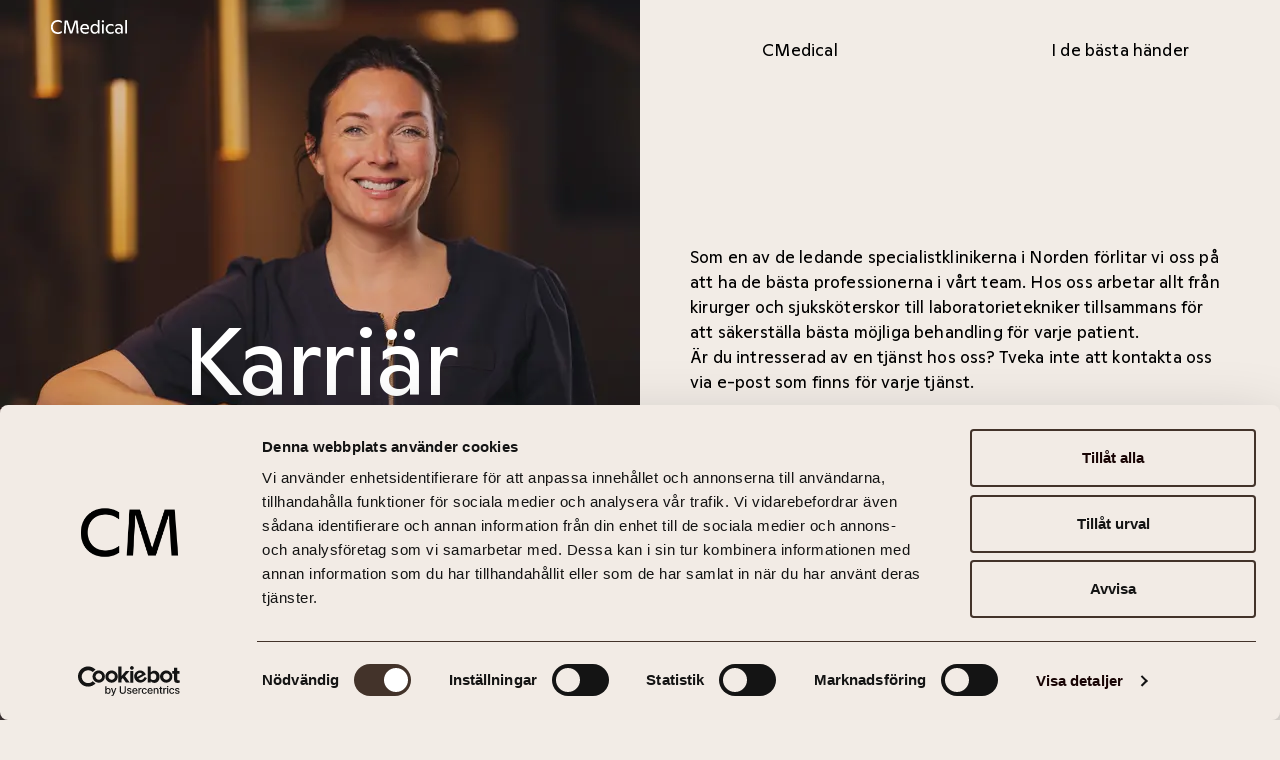

--- FILE ---
content_type: text/html; charset=utf-8
request_url: https://cmedical.no/se/karriar
body_size: 20345
content:
<!DOCTYPE html><html lang="sv" class="__variable_e0ecad"><head><meta charSet="utf-8"/><meta name="viewport" content="width=device-width, initial-scale=1"/><link rel="preload" href="/_next/static/media/17cecf81d4baf2ff-s.p.woff2" as="font" crossorigin="" type="font/woff2"/><link rel="stylesheet" href="/_next/static/css/96c88d7c22da800d.css" data-precedence="next"/><link rel="stylesheet" href="/_next/static/css/fcf0e25cfbc94346.css" data-precedence="next"/><link rel="preload" as="script" fetchPriority="low" href="/_next/static/chunks/webpack-fabff6303210a9a4.js"/><script src="/_next/static/chunks/fd9d1056-16a4e17c16df5715.js" async=""></script><script src="/_next/static/chunks/4938-3bdf1703ae7e7460.js" async=""></script><script src="/_next/static/chunks/main-app-9d29112874f4942d.js" async=""></script><script src="/_next/static/chunks/5849-4d9e77ef0e7c8982.js" async=""></script><script src="/_next/static/chunks/8774-7820b3570a4ac4a4.js" async=""></script><script src="/_next/static/chunks/4288-5fae4636a6fabc21.js" async=""></script><script src="/_next/static/chunks/app/%5Blanguage%5D/layout-2d68b303ea290231.js" async=""></script><script src="/_next/static/chunks/2416-c638ddb615ced864.js" async=""></script><script src="/_next/static/chunks/2047-5f6a04da10004200.js" async=""></script><script src="/_next/static/chunks/5628-9c5939a52930b383.js" async=""></script><script src="/_next/static/chunks/6768-046cdd699d48d495.js" async=""></script><script src="/_next/static/chunks/app/%5Blanguage%5D/%5B%5B...path%5D%5D/page-8fe2b61d7cf0619f.js" async=""></script><title>Karriär inom gynekologi och fertilitet | CMedical</title><meta name="description" content="CMedical har Nordens mest kompletta koncept inom kvinnohälsa. Se lediga jobb här och välkommen med din ansökan!"/><link rel="canonical" href="https://cmedical.no/se/karriar"/><link rel="alternate" hrefLang="no" href="https://cmedical.no/no/karriere"/><link rel="alternate" hrefLang="sv" href="https://cmedical.no/se/karriar"/><link rel="alternate" hrefLang="en" href="https://cmedical.no/en/career"/><meta property="og:title" content="Karriär inom gynekologi och fertilitet | CMedical"/><meta property="og:description" content="CMedical har Nordens mest kompletta koncept inom kvinnohälsa. Se lediga jobb här och välkommen med din ansökan!"/><meta property="og:image" content="https://cdn.sanity.io/images/bk8rw7yi/production/14265e3c9513df6d1cab211ce5df10992df45166-5464x8192.jpg?fit=max&amp;auto=format"/><meta property="og:image" content="https://cdn.sanity.io/images/bk8rw7yi/production/d2af824ad9f392ddfa92fa32889c6e48876ea721-1200x630.png?fit=max&amp;auto=format"/><meta name="twitter:card" content="summary_large_image"/><meta name="twitter:title" content="Karriär inom gynekologi och fertilitet | CMedical"/><meta name="twitter:description" content="CMedical har Nordens mest kompletta koncept inom kvinnohälsa. Se lediga jobb här och välkommen med din ansökan!"/><meta name="twitter:image" content="https://cdn.sanity.io/images/bk8rw7yi/production/14265e3c9513df6d1cab211ce5df10992df45166-5464x8192.jpg?fit=max&amp;auto=format"/><meta name="twitter:image" content="https://cdn.sanity.io/images/bk8rw7yi/production/d2af824ad9f392ddfa92fa32889c6e48876ea721-1200x630.png?fit=max&amp;auto=format"/><link rel="icon" href="/favicon.ico" type="image/x-icon" sizes="48x48"/><link rel="apple-touch-icon" href="/apple-icon.png?ede16e4e8024a3b5" type="image/png" sizes="180x180"/><meta name="next-size-adjust"/><script src="/_next/static/chunks/polyfills-c67a75d1b6f99dc8.js" noModule=""></script></head><body><div id="portal"></div><noscript><iframe src="https://www.googletagmanager.com/ns.html?id=GTM-5H6GZJZX" height="0" width="0" style="display:none;visibility:hidden"></iframe></noscript><div class="relative"><a href="/se"><div class="fixed top-0 z-50 p-25 md:px-50 md:py-20 text-white"><svg width="77" height="14" viewBox="0 0 77 14" fill="none" xmlns="http://www.w3.org/2000/svg"><path d="M4.11697 13.0919C5.16342 13.6973 6.39907 14 7.82508 14C8.59366 14 9.32913 13.8924 10.0291 13.6784C10.7291 13.4644 11.344 13.1557 11.8737 12.7514V10.8405C11.3688 11.2449 10.7764 11.5748 10.0953 11.8338C9.41427 12.0927 8.68234 12.2216 7.90075 12.2216C6.86613 12.2216 5.96511 11.9946 5.19535 11.5405C4.42559 11.0865 3.83319 10.4586 3.41697 9.65811C3.00075 8.8576 2.79265 7.95895 2.79265 6.96216C2.79265 5.96537 3.00075 5.07382 3.41697 4.28514C3.83319 3.49764 4.42559 2.87922 5.19535 2.43108C5.96511 1.98412 6.86021 1.75946 7.88184 1.75946C8.71427 1.75946 9.45211 1.89189 10.0953 2.15676C10.7386 2.42162 11.318 2.76926 11.8359 3.1973V1.19189C11.3818 0.851351 10.8048 0.567568 10.1048 0.340541C9.40481 0.113514 8.63859 0 7.80616 0C6.46883 0 5.27694 0.300338 4.23048 0.898649C3.18403 1.49814 2.36342 2.33412 1.77103 3.40541C1.17863 4.47787 0.881836 5.74426 0.881836 7.05676C0.881836 8.36926 1.15971 9.55169 1.71427 10.6041C2.26883 11.6576 3.07052 12.4865 4.11697 13.0919ZM14.6927 0.378401L13.8981 13.6216H15.6575L16.3103 1.85354L20.0089 13.6216H22.1845L25.9486 1.92309L26.7062 13.6216H28.5791L27.5575 0.378401H24.7575L21.139 11.5517L17.644 0.378401H14.6927ZM35.3332 13.9054C34.3246 13.9054 33.4378 13.6973 32.6751 13.2811C31.9125 12.8648 31.3189 12.276 30.8968 11.5121C30.4734 10.7495 30.263 9.85673 30.263 8.83511C30.263 7.87734 30.4451 7.02244 30.8116 6.2716C31.177 5.52194 31.7067 4.93545 32.4008 4.51214C33.0949 4.09001 33.9273 3.87836 34.8981 3.87836C35.7045 3.87836 36.414 4.03917 37.0265 4.36079C37.6378 4.68241 38.1108 5.14947 38.4454 5.76079C38.7789 6.37211 38.9468 7.10048 38.9468 7.94592V9.19457H32.0914C32.1334 9.79284 32.2781 10.3131 32.5238 10.7554C32.8076 11.2662 33.2049 11.6517 33.7157 11.9094C34.2265 12.1684 34.8343 12.2973 35.5414 12.2973C36.1089 12.2973 36.6694 12.2027 37.2251 12.0135C37.7797 11.8243 38.2408 11.5724 38.6062 11.2567V12.9216C38.2408 13.2125 37.7643 13.449 37.1778 13.6311C36.5914 13.8132 35.9765 13.9054 35.3332 13.9054ZM32.3914 7.00944C32.2818 7.28223 32.201 7.58185 32.1489 7.90808H37.2628C37.2581 7.39454 37.1576 6.9531 36.9603 6.58376C36.7581 6.20538 36.4778 5.9216 36.1184 5.73241C35.7589 5.54322 35.3332 5.44863 34.8414 5.44863C34.2229 5.44863 33.7086 5.58815 33.2995 5.86484C32.8892 6.14271 32.5865 6.52464 32.3914 7.00944ZM42.4278 13.2811C43.0581 13.6973 43.777 13.9054 44.5846 13.9054C45.2148 13.9054 45.7635 13.7824 46.2305 13.5365C46.6964 13.2905 47.0783 12.963 47.3751 12.5527C47.5662 12.2893 47.7269 12.0057 47.8576 11.7024V13.6216H49.5981V0H47.8576V5.80333C47.7108 5.51574 47.547 5.26179 47.3657 5.04189C47.0381 4.64459 46.6562 4.35135 46.2211 4.16216C45.7859 3.97297 45.2964 3.87838 44.7549 3.87838C43.9603 3.87838 43.2319 4.09003 42.5697 4.51216C41.9076 4.93547 41.3837 5.53378 40.9994 6.30946C40.614 7.08513 40.4224 8.00861 40.4224 8.96757C40.4224 9.92652 40.5986 10.7814 40.9522 11.5311C41.3057 12.2819 41.7976 12.8649 42.4278 13.2811ZM46.5238 11.8716C46.0886 12.1684 45.5743 12.3162 44.9819 12.3162C44.4273 12.3162 43.9378 12.1779 43.5157 11.9C43.0935 11.6233 42.7684 11.2284 42.5413 10.7176C42.3143 10.2068 42.2008 9.62263 42.2008 8.92973C42.2008 8.23682 42.3167 7.62787 42.5508 7.10405C42.7837 6.58142 43.1184 6.17466 43.5535 5.88378C43.9886 5.59409 44.4782 5.44865 45.0576 5.44865C45.637 5.44865 46.1418 5.59409 46.5711 5.88378C46.9991 6.17348 47.3278 6.57432 47.5549 7.08513C47.7819 7.59595 47.8954 8.16706 47.8954 8.83514C47.8954 9.50321 47.7748 10.1027 47.5359 10.6324C47.2959 11.1622 46.9589 11.5748 46.5238 11.8716ZM52.9502 2.42158C52.7362 2.42158 52.5399 2.37191 52.3637 2.27022C52.1864 2.16972 52.048 2.03137 51.9475 1.85401C51.847 1.67783 51.7962 1.48864 51.7962 1.28644C51.7962 1.08424 51.847 0.898602 51.9475 0.728332C52.048 0.558062 52.1864 0.425629 52.3637 0.331035C52.5399 0.23644 52.7362 0.189143 52.9502 0.189143C53.1642 0.189143 53.357 0.23644 53.5273 0.331035C53.6975 0.425629 53.8323 0.558062 53.934 0.728332C54.0345 0.898602 54.0854 1.08543 54.0854 1.28644C54.0854 1.48745 54.0345 1.67783 53.934 1.85401C53.8335 2.03137 53.6975 2.16972 53.5273 2.27022C53.357 2.37073 53.1642 2.42158 52.9502 2.42158ZM52.08 13.6216V4.16212H53.8205V13.6216H52.08ZM58.0501 13.2432C58.7939 13.6843 59.6452 13.9054 60.6042 13.9054C61.1966 13.9054 61.7417 13.8356 62.2407 13.6973C62.7385 13.5589 63.215 13.3437 63.6691 13.054V11.3513C63.3285 11.641 62.9087 11.8751 62.4109 12.0513C61.912 12.2275 61.4118 12.3162 60.9069 12.3162C60.175 12.3162 59.5506 12.1648 59.0339 11.8621C58.516 11.5594 58.1258 11.1468 57.8609 10.6229C57.5961 10.0991 57.4636 9.49136 57.4636 8.83511C57.4636 8.17886 57.5961 7.59592 57.8609 7.08511C58.1258 6.5743 58.5042 6.177 58.9961 5.89322C59.488 5.60944 60.0555 5.46754 60.6988 5.46754C61.2533 5.46754 61.7606 5.55268 62.2218 5.72295C62.6817 5.89322 63.1263 6.16754 63.5555 6.54592V4.65403C63.189 4.414 62.7704 4.22599 62.2974 4.08646C61.8245 3.94812 61.2604 3.87836 60.6042 3.87836C59.6452 3.87836 58.7903 4.09356 58.0407 4.5216C57.2898 4.95082 56.7093 5.54322 56.3001 6.29998C55.8898 7.05673 55.6853 7.89508 55.6853 8.85403C55.6853 9.81298 55.8934 10.6738 56.3096 11.4365C56.7258 12.2003 57.3052 12.8022 58.0501 13.2432ZM68.3408 13.9054C67.7105 13.9054 67.1453 13.7694 66.6475 13.4986C66.1485 13.2278 65.7583 12.853 65.4746 12.3729C65.1908 11.8941 65.0489 11.3643 65.0489 10.7838C65.0489 10.2032 65.1931 9.64271 65.484 9.17565C65.7737 8.70977 66.1805 8.34677 66.7043 8.08782C67.2269 7.82886 67.8229 7.69998 68.4921 7.69998C68.971 7.69998 69.4002 7.77565 69.7786 7.927C70.157 8.07836 70.4715 8.28055 70.7246 8.53241C70.8399 8.64827 70.9408 8.77057 71.0273 8.89932V8.05944C71.0273 7.51788 70.9232 7.04727 70.7151 6.64998C70.507 6.25268 70.2138 5.95352 69.8354 5.75133C69.457 5.54913 69.0088 5.44863 68.4921 5.44863C67.9246 5.44863 67.3948 5.55977 66.9029 5.77971C66.411 6.00082 65.9629 6.3189 65.5597 6.73511V4.95673C66.0007 4.6292 66.4808 4.3667 66.9975 4.1716C67.5143 3.9765 68.0948 3.87836 68.7381 3.87836C69.5575 3.87836 70.2705 4.03562 70.8759 4.35133C71.4813 4.66704 71.9448 5.12346 72.2664 5.72295C72.5881 6.32244 72.7489 7.03781 72.7489 7.87025V13.6216H71.0273V12.3642C70.9366 12.5449 70.8294 12.7119 70.7056 12.8648C70.4408 13.1924 70.1061 13.449 69.7029 13.6311C69.2985 13.8132 68.8457 13.9054 68.3408 13.9054ZM68.9083 12.5054C69.3364 12.5054 69.7124 12.4262 70.034 12.2689C70.3556 12.1116 70.6016 11.8941 70.7719 11.6162C70.9421 11.3383 71.0273 11.0297 71.0273 10.6892C71.0273 10.3486 70.9421 10.0684 70.7719 9.80944C70.6016 9.55167 70.358 9.34947 70.0435 9.20403C69.7278 9.05859 69.3565 8.98646 68.9273 8.98646C68.2592 8.98646 67.7413 9.14136 67.3759 9.44998C67.0105 9.75859 66.8273 10.1843 66.8273 10.727C66.8273 11.0936 66.9088 11.4081 67.0732 11.6729C67.2376 11.9378 67.4741 12.1436 67.7827 12.2878C68.0913 12.4333 68.4673 12.5054 68.9083 12.5054ZM75.1646 0V13.6216H76.9051V0H75.1646Z" fill="currentColor"></path></svg></div></a><header class="sticky top-[95%] left-0 right-0 flex items-center justify-center z-50 transition-[top] duration-slow"><!--$--><nav class="absolute bottom-0 flex flex-col items-center justify-center gap-10 flex-wrap mx-auto"><div class="flex flex-col md:flex-row basis-full gap-10 items-center justify-center order-1"><div class="relative w-fit md:flex hover:cursor-pointer group hidden"><a class="pill w-fit bg-white md:hover:bg-opacity-80 md:hover:backdrop-blur md:flex hidden" href="/se/fertilitet">Fertilitet</a><div style="left:0;top:0" class="hidden md:block absolute top-0 w-[262px] px-20 pt-[13px] pb-15 bg-white opacity-0 bg-opacity-50 backdrop-blur rounded-15 transition-opacity duration-slow ease-in-out pointer-events-none group-hover:md:opacity-100"><div class="line-clamp-3 prose"><p>På våra fertilitetskliniker hjälper vi dig utreda och behandla ofrivillig barnlöshet.</p></div></div></div><div class="relative w-fit md:flex hover:cursor-pointer group hidden"><a class="pill w-fit bg-white md:hover:bg-opacity-80 md:hover:backdrop-blur md:flex hidden" href="/se/gynekologi">Gynekologi</a><div style="left:0;top:0" class="hidden md:block absolute top-0 w-[262px] px-20 pt-[13px] pb-15 bg-white opacity-0 bg-opacity-50 backdrop-blur rounded-15 transition-opacity duration-slow ease-in-out pointer-events-none group-hover:md:opacity-100"><div class="line-clamp-3 prose"><p>På våra gynekologiska mottagningar i <a href="https://cmedical.no/se/kliniker/studentgyn-gynhalsan">Uppsala (StudentGyn)</a> och <a href="https://cmedical.no/se/kliniker/gynekologi-stockholm">Stockholm</a> har vi korta köer och kan erbjuda specialistvård för kvinnor i alla åldrar, från hela landet. Oavsett var du befinner dig i livet, står vi redo att erbjuda dig den hjälp du behöver. Hos oss hittar du professionella sjuksköterskor, barnmorskor, uroterapeuter, fysioterapeuter och erfarna gynekologer med olika spetskompetenser.</p></div></div></div><div class="relative w-fit md:flex hover:cursor-pointer group hidden md:hidden"><a class="pill w-fit bg-white md:hover:bg-opacity-80 md:hover:backdrop-blur md:flex hidden md:hidden" href="/se/nyheter">Nyheter &amp; Artiklar</a><div style="left:0;top:0" class="hidden md:block absolute top-0 w-[262px] px-20 pt-[13px] pb-15 bg-white opacity-0 bg-opacity-50 backdrop-blur rounded-15 transition-opacity duration-slow ease-in-out pointer-events-none group-hover:md:opacity-100"><div class="line-clamp-3 prose"></div></div></div><div class="relative w-fit md:flex hover:cursor-pointer group hidden md:hidden"><a class="pill w-fit bg-white md:hover:bg-opacity-80 md:hover:backdrop-blur md:flex hidden md:hidden" href="/se/priser">Priser</a><div style="left:0;top:0" class="hidden md:block absolute top-0 w-[262px] px-20 pt-[13px] pb-15 bg-white opacity-0 bg-opacity-50 backdrop-blur rounded-15 transition-opacity duration-slow ease-in-out pointer-events-none group-hover:md:opacity-100"><div class="line-clamp-3 prose"></div></div></div><div class="flex gap-10 mt-40 md:mt-0"><a class="pill bg-white/50 backdrop-blur md:hidden" href="/se">Karriär<span class="opacity-30 ml-10"><svg xmlns="http://www.w3.org/2000/svg" width="10" height="10" fill="currentColor"><path d="M1.2 9.8 0 8.6 8.4.2l1.2 1.2-8.4 8.4Z"></path><path d="M9.6 8.6 8.4 9.8 0 1.4 1.2.2l8.4 8.4Z"></path></svg></span></a><button class="bg-yellow pill">Boka tid</button><button class="pill px-0 w-40 hover:bg-opacity-80 bg-white"> <svg xmlns="http://www.w3.org/2000/svg" width="13" height="14" class="mx-auto"><path d="M.6 2.2V.5h12v1.7H.5ZM.6 7.8V6.2h12v1.6H.5ZM.6 13.5v-1.7h12v1.7H.5Z"></path></svg></button></div></div><div class="flex flex-col md:flex-row gap-10 mb-40 md:mb-0 basis-full items-center justify-center flex-wrap hidden"><div class="relative order-1 md:order-0" data-headlessui-state=""><button class="pill bg-white/50 backdrop-blur" id="headlessui-menu-button-:R156tta:" type="button" aria-haspopup="menu" aria-expanded="false" data-headlessui-state="">Sverige<span class="ml-10 opacity-30"><svg xmlns="http://www.w3.org/2000/svg" width="12" height="13" fill="currentColor"><path d="M.05 7.34V5.69h11.9v1.65H.05Z"></path><path d="M6.81 12.45H5.16V.55h1.65v11.9Z"></path></svg></span></button></div><a class="pill bg-white hover:bg-opacity-80 md:flex hidden" href="/se/kliniker">Kliniker</a><a class="pill bg-white hover:bg-opacity-80 md:flex flex" href="/se/specialister">Specialister</a><a class="pill bg-white hover:bg-opacity-80 md:flex hidden hidden md:flex" href="/se/nyheter">Nyheter &amp; Artiklar</a><a class="pill bg-white hover:bg-opacity-80 md:flex hidden hidden md:flex" href="/se/priser">Priser</a></div></nav><!--/$--></header><div id="app" class="relative"><!--$--><main><div class="grid md:grid-cols-2"><div class="md:sticky top-0 col-start-1 h-fit grid items-center justify-stretch bg-black grid-cols-1 grid-rows-1"><h1 class="text-large md:text-xlarge z-10 text-white text-center self-center col-start-1 row-start-1 order-1 relative hyphens-auto px-25 md:px-50 first-letter:uppercase">Karriär</h1><div class="relative w-full md:h-screen object-cover col-start-1 row-start-1 self-stretch justify-self-stretch h-almost opacity-85" style="background-image:url(&quot;data:image/svg+xml;charset=utf-8,%3Csvg xmlns=&#x27;http://www.w3.org/2000/svg&#x27; viewBox=&#x27;0 0 400 400&#x27;%3E%3Cfilter id=&#x27;b&#x27; color-interpolation-filters=&#x27;sRGB&#x27;%3E%3CfeGaussianBlur stdDeviation=&#x27;20&#x27;/%3E%3CfeColorMatrix values=&#x27;1 0 0 0 0 0 1 0 0 0 0 0 1 0 0 0 0 0 100 -1&#x27; result=&#x27;s&#x27;/%3E%3CfeFlood x=&#x27;0&#x27; y=&#x27;0&#x27; width=&#x27;100%25&#x27; height=&#x27;100%25&#x27;/%3E%3CfeComposite operator=&#x27;out&#x27; in=&#x27;s&#x27;/%3E%3CfeComposite in2=&#x27;SourceGraphic&#x27;/%3E%3CfeGaussianBlur stdDeviation=&#x27;20&#x27;/%3E%3C/filter%3E%3Cimage width=&#x27;100%25&#x27; height=&#x27;100%25&#x27; x=&#x27;0&#x27; y=&#x27;0&#x27; preserveAspectRatio=&#x27;none&#x27; style=&#x27;filter: url(%23b);&#x27; href=&#x27;[data-uri]&#x27;/%3E%3C/svg%3E&quot;);background-size:cover"><img alt="" loading="lazy" width="5464" height="8192" decoding="async" data-nimg="1" class="transition-opacity duration-300 z-10 relative w-full h-full object-cover opacity-0" style="color:transparent" sizes="(min-width: 768px) 50vw, 100vw" srcSet="/_next/image?url=https%3A%2F%2Fcdn.sanity.io%2Fimages%2Fbk8rw7yi%2Fproduction%2F14265e3c9513df6d1cab211ce5df10992df45166-5464x8192.jpg%3Fq%3D75%26fit%3Dclip%26auto%3Dformat&amp;w=384&amp;q=75 384w, /_next/image?url=https%3A%2F%2Fcdn.sanity.io%2Fimages%2Fbk8rw7yi%2Fproduction%2F14265e3c9513df6d1cab211ce5df10992df45166-5464x8192.jpg%3Fq%3D75%26fit%3Dclip%26auto%3Dformat&amp;w=640&amp;q=75 640w, /_next/image?url=https%3A%2F%2Fcdn.sanity.io%2Fimages%2Fbk8rw7yi%2Fproduction%2F14265e3c9513df6d1cab211ce5df10992df45166-5464x8192.jpg%3Fq%3D75%26fit%3Dclip%26auto%3Dformat&amp;w=750&amp;q=75 750w, /_next/image?url=https%3A%2F%2Fcdn.sanity.io%2Fimages%2Fbk8rw7yi%2Fproduction%2F14265e3c9513df6d1cab211ce5df10992df45166-5464x8192.jpg%3Fq%3D75%26fit%3Dclip%26auto%3Dformat&amp;w=828&amp;q=75 828w, /_next/image?url=https%3A%2F%2Fcdn.sanity.io%2Fimages%2Fbk8rw7yi%2Fproduction%2F14265e3c9513df6d1cab211ce5df10992df45166-5464x8192.jpg%3Fq%3D75%26fit%3Dclip%26auto%3Dformat&amp;w=1080&amp;q=75 1080w, /_next/image?url=https%3A%2F%2Fcdn.sanity.io%2Fimages%2Fbk8rw7yi%2Fproduction%2F14265e3c9513df6d1cab211ce5df10992df45166-5464x8192.jpg%3Fq%3D75%26fit%3Dclip%26auto%3Dformat&amp;w=1200&amp;q=75 1200w, /_next/image?url=https%3A%2F%2Fcdn.sanity.io%2Fimages%2Fbk8rw7yi%2Fproduction%2F14265e3c9513df6d1cab211ce5df10992df45166-5464x8192.jpg%3Fq%3D75%26fit%3Dclip%26auto%3Dformat&amp;w=1920&amp;q=75 1920w, /_next/image?url=https%3A%2F%2Fcdn.sanity.io%2Fimages%2Fbk8rw7yi%2Fproduction%2F14265e3c9513df6d1cab211ce5df10992df45166-5464x8192.jpg%3Fq%3D75%26fit%3Dclip%26auto%3Dformat&amp;w=2048&amp;q=75 2048w, /_next/image?url=https%3A%2F%2Fcdn.sanity.io%2Fimages%2Fbk8rw7yi%2Fproduction%2F14265e3c9513df6d1cab211ce5df10992df45166-5464x8192.jpg%3Fq%3D75%26fit%3Dclip%26auto%3Dformat&amp;w=3840&amp;q=75 3840w" src="/_next/image?url=https%3A%2F%2Fcdn.sanity.io%2Fimages%2Fbk8rw7yi%2Fproduction%2F14265e3c9513df6d1cab211ce5df10992df45166-5464x8192.jpg%3Fq%3D75%26fit%3Dclip%26auto%3Dformat&amp;w=3840&amp;q=75"/></div></div><div class="grid grid-cols-2 grid-rows-valueprop md:grid-rows-valueproplg place-items-center md:col-start-2 mb-10 md:mb-80"><div class="p-20"><p class="hyphens-auto">CMedical</p></div><div class="p-20"><p class="hyphens-auto">I de bästa händer</p></div><div class="col-span-2 px-50 py-25 mx-auto flex justify-center items-center max-w-full"><div class="prose max-w-[50ch]"><p>Som en av de ledande specialistklinikerna i Norden förlitar vi oss på att ha de bästa professionerna i vårt team. Hos oss arbetar allt  från kirurger och sjuksköterskor till laboratorietekniker tillsammans för att säkerställa bästa möjliga behandling för varje patient. </p><p>Är du intresserad av en tjänst hos oss? Tveka inte att kontakta oss via e-post som finns för varje tjänst.</p></div></div><div class="col-span-2 p-20"><p class="hyphens-auto">Ledig tjänst</p></div></div><div class="md:col-start-2 min-h-almost md:min-h-screen flex flex-col justify-between"><h2 class="p-20 h-80 md:h-100 flex items-center justify-center text-center">Specialister</h2><div class="py-100 px-50 max-w-[50ch] mx-auto"><p>Nedan listas alla våra lediga jobb.

</p></div><ul class="w-full"><li class="border-t-half border-black/10 last:border-b-half"><a class="p-25 md:px-50 flex justify-between items-center hover:bg-black/2 focus-visible:bg-black/2" href="/se/karriar/embryolog-till-cmedical-stockholm">Embryolog till CMedical Stockholm<span>›</span></a></li><li class="border-t-half border-black/10 last:border-b-half"><a class="p-25 md:px-50 flex justify-between items-center hover:bg-black/2 focus-visible:bg-black/2" href="/se/karriar/fertilitetsbarnmorska-stockholm">Fertilitetsbarnmorska Stockholm<span>›</span></a></li><li class="border-t-half border-black/10 last:border-b-half"><a class="p-25 md:px-50 flex justify-between items-center hover:bg-black/2 focus-visible:bg-black/2" href="/se/karriar/underskoterska-stockholm-heltid">Undersköterska Stockholm – heltid<span>›</span></a></li><li class="border-t-half border-black/10 last:border-b-half"><a class="p-25 md:px-50 flex justify-between items-center hover:bg-black/2 focus-visible:bg-black/2" href="/se/karriar/anestesisjukskoeterska-till-cmedical-gynekologi-och-fertilitet-stockholm-deltid">Anestesisjuksköterska Stockholm – deltid<span>›</span></a></li><li class="border-t-half border-black/10 last:border-b-half"><a class="p-25 md:px-50 flex justify-between items-center hover:bg-black/2 focus-visible:bg-black/2" href="/se/karriar/specialistlakare-inom-gynekologi-reproduktionsmedicin-till-cmedical-stockholm">Specialistläkare inom gynekologi/reproduktionsmedicin till CMedical Stockholm<span>›</span></a></li><li class="border-t-half border-black/10 last:border-b-half"><a class="p-25 md:px-50 flex justify-between items-center hover:bg-black/2 focus-visible:bg-black/2" href="/se/karriar/fertilitetslakare-eller-specialist-inom-gynekologi-uppsala">Fertilitetsläkare eller specialist inom gynekologi - Uppsala<span>›</span></a></li><li class="border-t-half border-black/10 last:border-b-half"><a class="p-25 md:px-50 flex justify-between items-center hover:bg-black/2 focus-visible:bg-black/2" href="/se/karriar/specialistlakare-gynekologi-uppsala">Specialistläkare inom gynekologi - Uppsala<span>›</span></a></li><li class="border-t-half border-black/10 last:border-b-half"><a class="p-25 md:px-50 flex justify-between items-center hover:bg-black/2 focus-visible:bg-black/2" href="/se/karriar/narkoslakare-cmedical-stockholm">Narkosläkare till CMedical Stockholm<span>›</span></a></li></ul></div></div><div class="grid md:grid-cols-2"><div class="md:sticky top-0 col-start-1 relative grid md:bg-black md:h-screen aspect-square md:aspect-auto bg-white"><div class="md:text-white md:text-xlarge col-start-1 row-start-1 z-10 flex items-center justify-center text-center min-w-0 px-50"><h2 class="hyphens-auto text-center">Våra kliniker</h2></div><div class="relative hidden md:block overflow-hidden w-full object-cover col-start-1 row-start-1 opacity-80" style="background-image:url(&quot;data:image/svg+xml;charset=utf-8,%3Csvg xmlns=&#x27;http://www.w3.org/2000/svg&#x27; viewBox=&#x27;0 0 400 400&#x27;%3E%3Cfilter id=&#x27;b&#x27; color-interpolation-filters=&#x27;sRGB&#x27;%3E%3CfeGaussianBlur stdDeviation=&#x27;20&#x27;/%3E%3CfeColorMatrix values=&#x27;1 0 0 0 0 0 1 0 0 0 0 0 1 0 0 0 0 0 100 -1&#x27; result=&#x27;s&#x27;/%3E%3CfeFlood x=&#x27;0&#x27; y=&#x27;0&#x27; width=&#x27;100%25&#x27; height=&#x27;100%25&#x27;/%3E%3CfeComposite operator=&#x27;out&#x27; in=&#x27;s&#x27;/%3E%3CfeComposite in2=&#x27;SourceGraphic&#x27;/%3E%3CfeGaussianBlur stdDeviation=&#x27;20&#x27;/%3E%3C/filter%3E%3Cimage width=&#x27;100%25&#x27; height=&#x27;100%25&#x27; x=&#x27;0&#x27; y=&#x27;0&#x27; preserveAspectRatio=&#x27;none&#x27; style=&#x27;filter: url(%23b);&#x27; href=&#x27;[data-uri]&#x27;/%3E%3C/svg%3E&quot;);background-size:cover"><img alt="Image off two specialists discussing on a CMedical clinic" loading="lazy" width="1472" height="2200" decoding="async" data-nimg="1" class="transition-opacity duration-300 z-10 relative w-full h-full object-cover opacity-0" style="color:transparent" sizes="(min-width: 768px) 50vw, 100vw" srcSet="/_next/image?url=https%3A%2F%2Fcdn.sanity.io%2Fimages%2Fbk8rw7yi%2Fproduction%2F027e8598d29b4770798e4d63e35cfcd9b688f389-1472x2200.jpg%3Fq%3D75%26fit%3Dclip%26auto%3Dformat&amp;w=384&amp;q=75 384w, /_next/image?url=https%3A%2F%2Fcdn.sanity.io%2Fimages%2Fbk8rw7yi%2Fproduction%2F027e8598d29b4770798e4d63e35cfcd9b688f389-1472x2200.jpg%3Fq%3D75%26fit%3Dclip%26auto%3Dformat&amp;w=640&amp;q=75 640w, /_next/image?url=https%3A%2F%2Fcdn.sanity.io%2Fimages%2Fbk8rw7yi%2Fproduction%2F027e8598d29b4770798e4d63e35cfcd9b688f389-1472x2200.jpg%3Fq%3D75%26fit%3Dclip%26auto%3Dformat&amp;w=750&amp;q=75 750w, /_next/image?url=https%3A%2F%2Fcdn.sanity.io%2Fimages%2Fbk8rw7yi%2Fproduction%2F027e8598d29b4770798e4d63e35cfcd9b688f389-1472x2200.jpg%3Fq%3D75%26fit%3Dclip%26auto%3Dformat&amp;w=828&amp;q=75 828w, /_next/image?url=https%3A%2F%2Fcdn.sanity.io%2Fimages%2Fbk8rw7yi%2Fproduction%2F027e8598d29b4770798e4d63e35cfcd9b688f389-1472x2200.jpg%3Fq%3D75%26fit%3Dclip%26auto%3Dformat&amp;w=1080&amp;q=75 1080w, /_next/image?url=https%3A%2F%2Fcdn.sanity.io%2Fimages%2Fbk8rw7yi%2Fproduction%2F027e8598d29b4770798e4d63e35cfcd9b688f389-1472x2200.jpg%3Fq%3D75%26fit%3Dclip%26auto%3Dformat&amp;w=1200&amp;q=75 1200w, /_next/image?url=https%3A%2F%2Fcdn.sanity.io%2Fimages%2Fbk8rw7yi%2Fproduction%2F027e8598d29b4770798e4d63e35cfcd9b688f389-1472x2200.jpg%3Fq%3D75%26fit%3Dclip%26auto%3Dformat&amp;w=1920&amp;q=75 1920w, /_next/image?url=https%3A%2F%2Fcdn.sanity.io%2Fimages%2Fbk8rw7yi%2Fproduction%2F027e8598d29b4770798e4d63e35cfcd9b688f389-1472x2200.jpg%3Fq%3D75%26fit%3Dclip%26auto%3Dformat&amp;w=2048&amp;q=75 2048w, /_next/image?url=https%3A%2F%2Fcdn.sanity.io%2Fimages%2Fbk8rw7yi%2Fproduction%2F027e8598d29b4770798e4d63e35cfcd9b688f389-1472x2200.jpg%3Fq%3D75%26fit%3Dclip%26auto%3Dformat&amp;w=3840&amp;q=75 3840w" src="/_next/image?url=https%3A%2F%2Fcdn.sanity.io%2Fimages%2Fbk8rw7yi%2Fproduction%2F027e8598d29b4770798e4d63e35cfcd9b688f389-1472x2200.jpg%3Fq%3D75%26fit%3Dclip%26auto%3Dformat&amp;w=3840&amp;q=75"/></div></div><div class="md:col-start-2 grid grid-cols-2 grid-rows-[1fr_auto] md:grid-rows-[100px_1fr_auto] justify-center items-center gap-y-40 bg-white"><div class="p-20 hidden md:block text-center"><p>God tillgänglighet</p></div><div class="p-20 hidden md:block text-center"><p>Hög kompetens</p></div><div class="prose col-span-2 px-50 py-25 max-w-[50ch] mx-auto"><p>CMedical är ett nordiskt helhetskoncept för hälsa, med fokus på gynekologi och fertilitet.</p><p>Vi är klinikerna som tar kvinnors hälsa på allvar, en plats med fokus på både professionell precision och omsorg. Hos oss möts du av team som har djup förståelse för de utmaningar kvinnor kan möta, från gynekologiska frågor till fertilitetsbehandlingar.</p><p>Vår filosofi är att du ska få all den hjälp du behöver på ett och samma ställe. Hos oss möter du erfarna och välkända kirurger, gynekologer och fertilitetsläkare med högsta kompetens som arbetar tillsammans med tvärprofessionella team.</p><p><a href="https://cmedical.no/se/kliniker">På våra kliniker</a> runt om i Sverige och Norge möts du av värme och expertis. Allt för att skräddarsy en lösning, som passar just dig.</p></div><div class="col-span-2"><ul class="w-full"><li class="border-t-half border-black/10 last:border-b-half"><a class="p-25 md:px-50 flex justify-between items-center hover:bg-black/2 focus-visible:bg-black/2" href="/se/specialister">Specialister<span>›</span></a></li><li class="border-t-half border-black/10 last:border-b-half"><a class="p-25 md:px-50 flex justify-between items-center hover:bg-black/2 focus-visible:bg-black/2" href="/se/kliniker">Kliniker<span>›</span></a></li></ul></div></div></div><div><h2 class="h-80 md:h-100 p-20 text-center flex items-center justify-center">Betalning </h2><div class="prose px-50 py-100 max-w-[33em] mx-auto"><p>Du kan söka dig till oss oavsett var du bor. Vi tar emot patienter både från Sverige och andra länder. Du är välkommen till våra kliniker oavsett om du är privatbetalande eller söker regionfinansierad vård. Du kan också få en behandling eller utredning täckt av din sjukvårdsförsäkring. <br/><br/>Se vad som gäller för din <a href="https://cmedical.no/se/kliniker " target="_blank" rel="noopener noreferrer">klinik här</a>.</p></div><details name="Betalning " class="group border-t-half border-black/10 last:border-b-half" id="delbetalning"><summary class="p-25 md:px-50 flex justify-between items-center gap-x-50 hover:bg-black/2 focus-visible:bg-black/2 group-open:border-b-half border-black/10 cursor-pointer"><h2>Delbetalning</h2><span class="group-open:hidden block"><svg width="12" height="12" viewBox="0 0 12 12" fill="none" xmlns="http://www.w3.org/2000/svg"><path d="M6.73563 5.25878H11.9996V6.68678H6.73563V11.9508H5.30763V6.68678H0.015625V5.25878H5.30763V0.0507812H6.73563V5.25878Z" fill="currentColor"></path></svg></span><span class="group-open:block hidden"><svg width="11" height="3" viewBox="0 0 11 3" fill="none" xmlns="http://www.w3.org/2000/svg"><rect y="0.775391" width="11" height="1.45" fill="currentColor"></rect></svg></span></summary><div class="p-50 group-open:bg-black/2"><div class="prose mx-auto"><p>Med samarbetspartners har vi tagit fram förmånliga finansieringsmöjligheter för dig som vill betala privat. Kontakta din klinik för mer information.</p><p>Att bestämma sig för en fertilitetsbehandling är ett stort steg i livet, inte minst ekonomiskt. För att göra det möjligt för fler ofrivilligt barnlösa par att kunna förverkliga sin dröm erbjuder CMedical Fertilitet i samarbete med <a href="https://www.humanfinans.se/gynhalsan-fertilitetsklinik.html" target="_blank" rel="noopener noreferrer">Human Finans</a> fördelaktiga villkor för delbetalning av fertilitetsbehandlingar. </p></div></div></details><details name="Betalning " class="group border-t-half border-black/10 last:border-b-half" id="sjukvardsfoersaekring"><summary class="p-25 md:px-50 flex justify-between items-center gap-x-50 hover:bg-black/2 focus-visible:bg-black/2 group-open:border-b-half border-black/10 cursor-pointer"><h2>Sjukvårdsförsäkring</h2><span class="group-open:hidden block"><svg width="12" height="12" viewBox="0 0 12 12" fill="none" xmlns="http://www.w3.org/2000/svg"><path d="M6.73563 5.25878H11.9996V6.68678H6.73563V11.9508H5.30763V6.68678H0.015625V5.25878H5.30763V0.0507812H6.73563V5.25878Z" fill="currentColor"></path></svg></span><span class="group-open:block hidden"><svg width="11" height="3" viewBox="0 0 11 3" fill="none" xmlns="http://www.w3.org/2000/svg"><rect y="0.775391" width="11" height="1.45" fill="currentColor"></rect></svg></span></summary><div class="p-50 group-open:bg-black/2"><div class="prose mx-auto"><p>Har du en sjukvårdsförsäkring? Kontakta ditt försäkringsbolag så bokar de en snabb tid till dig.</p><p>Många har idag en sjukvårdsförsäkring via sin arbetsgivare eller sitt fackförbund. Om du har en sjukvårdsförsäkring ska du kontakta ditt försäkringsbolag och be dem boka en tid hos oss. Kontakta ditt försäkringsbolag för mer information.</p><p><strong>Här är numret till några försäkringsbolag:</strong></p><p><strong>Skandia: </strong>0771-55 55 00<br/><strong>Länförsäkringar:</strong> 0771-66 61 15<br/><strong>SEB:</strong> 020-11 11 633<br/><strong>Trygg-Hansa:</strong> 0771-11 16 70<br/><strong>Euroaccident: </strong>0771-10 50 10<br/><strong>Bliwa: </strong>0771-10 81 08<br/><strong>DKV Hälsa: </strong>0770-45 67 80<br/><strong>Folksam: </strong>0771-96 09 60<br/><strong>IF:</strong> 020-62 06 20</p></div></div></details><details name="Betalning " class="group border-t-half border-black/10 last:border-b-half" id="privatbetalande"><summary class="p-25 md:px-50 flex justify-between items-center gap-x-50 hover:bg-black/2 focus-visible:bg-black/2 group-open:border-b-half border-black/10 cursor-pointer"><h2>Privatbetalande</h2><span class="group-open:hidden block"><svg width="12" height="12" viewBox="0 0 12 12" fill="none" xmlns="http://www.w3.org/2000/svg"><path d="M6.73563 5.25878H11.9996V6.68678H6.73563V11.9508H5.30763V6.68678H0.015625V5.25878H5.30763V0.0507812H6.73563V5.25878Z" fill="currentColor"></path></svg></span><span class="group-open:block hidden"><svg width="11" height="3" viewBox="0 0 11 3" fill="none" xmlns="http://www.w3.org/2000/svg"><rect y="0.775391" width="11" height="1.45" fill="currentColor"></rect></svg></span></summary><div class="p-50 group-open:bg-black/2"><div class="prose mx-auto"><p>Våra kliniker tar emot privatbetalande patienter från Sverige och utlandet. Med samarbetspartners har vi tagit fram förmånliga finansieringsmöjligheter för dig som vill betala privat. </p><p><br/>Kontakta <a href="https://cmedical.no/se/kliniker " target="_blank" rel="noopener noreferrer">din klinik</a> för mer information.</p></div></div></details></div><div class="bg-white"><h2 class="h-80 md:h-100 p-20 text-center flex items-center justify-center">Vanliga frågor</h2><div class="prose px-50 py-100 max-w-[33em] mx-auto"><p>Det ska vara enkelt att vara patient hos oss. Om du inte hittar svar på det du undrar över kontakta gärna någon av våra <a href="https://cmedical.no/se/kliniker " target="_blank" rel="noopener noreferrer">kliniker</a>.</p></div><details name="Vanliga frågor" class="group border-t-half border-black/10 last:border-b-half" id="kraevs-en-remiss"><summary class="p-25 md:px-50 flex justify-between items-center gap-x-50 hover:bg-black/2 focus-visible:bg-black/2 group-open:border-b-half border-black/10 cursor-pointer"><h2>Krävs en remiss?</h2><span class="group-open:hidden block"><svg width="12" height="12" viewBox="0 0 12 12" fill="none" xmlns="http://www.w3.org/2000/svg"><path d="M6.73563 5.25878H11.9996V6.68678H6.73563V11.9508H5.30763V6.68678H0.015625V5.25878H5.30763V0.0507812H6.73563V5.25878Z" fill="currentColor"></path></svg></span><span class="group-open:block hidden"><svg width="11" height="3" viewBox="0 0 11 3" fill="none" xmlns="http://www.w3.org/2000/svg"><rect y="0.775391" width="11" height="1.45" fill="currentColor"></rect></svg></span></summary><div class="p-50 group-open:bg-black/2"><div class="prose mx-auto"><p>Nej, vi har inga remisskrav. För att kunna göra en fertilitetsutredning regionsfinansierat krävs dock att du uppfyller regionens krav för detta.</p></div></div></details><details name="Vanliga frågor" class="group border-t-half border-black/10 last:border-b-half" id="god-tillgaenglighet"><summary class="p-25 md:px-50 flex justify-between items-center gap-x-50 hover:bg-black/2 focus-visible:bg-black/2 group-open:border-b-half border-black/10 cursor-pointer"><h2>God tillgänglighet</h2><span class="group-open:hidden block"><svg width="12" height="12" viewBox="0 0 12 12" fill="none" xmlns="http://www.w3.org/2000/svg"><path d="M6.73563 5.25878H11.9996V6.68678H6.73563V11.9508H5.30763V6.68678H0.015625V5.25878H5.30763V0.0507812H6.73563V5.25878Z" fill="currentColor"></path></svg></span><span class="group-open:block hidden"><svg width="11" height="3" viewBox="0 0 11 3" fill="none" xmlns="http://www.w3.org/2000/svg"><rect y="0.775391" width="11" height="1.45" fill="currentColor"></rect></svg></span></summary><div class="p-50 group-open:bg-black/2"><div class="prose mx-auto"><p>Vi har god tillgänglighet för bokning av tid till våra specialistläkare och för operation. Kontakta din <a href="https://cmedical.no/se/kliniker " target="_blank" rel="noopener noreferrer">klinik</a> för att boka en tid.</p></div></div></details><details name="Vanliga frågor" class="group border-t-half border-black/10 last:border-b-half" id="vardgaranti"><summary class="p-25 md:px-50 flex justify-between items-center gap-x-50 hover:bg-black/2 focus-visible:bg-black/2 group-open:border-b-half border-black/10 cursor-pointer"><h2>Vårdgaranti</h2><span class="group-open:hidden block"><svg width="12" height="12" viewBox="0 0 12 12" fill="none" xmlns="http://www.w3.org/2000/svg"><path d="M6.73563 5.25878H11.9996V6.68678H6.73563V11.9508H5.30763V6.68678H0.015625V5.25878H5.30763V0.0507812H6.73563V5.25878Z" fill="currentColor"></path></svg></span><span class="group-open:block hidden"><svg width="11" height="3" viewBox="0 0 11 3" fill="none" xmlns="http://www.w3.org/2000/svg"><rect y="0.775391" width="11" height="1.45" fill="currentColor"></rect></svg></span></summary><div class="p-50 group-open:bg-black/2"><div class="prose mx-auto"><p>Vårdgarantin anger hur länge du som längst ska behöva vänta på att få kontakt med vården. Den anger också hur länge du som längst ska behöva vänta på att få den vård som du behöver.</p><p><a href="https://www.1177.se/sa-fungerar-varden/lagar-och-bestammelser/vardgaranti/" target="_blank" rel="noopener noreferrer">Läs mer om vårdgaranti på 1177</a>.</p></div></div></details><details name="Vanliga frågor" class="group border-t-half border-black/10 last:border-b-half" id="koncept-inom-kvinnohaelsa"><summary class="p-25 md:px-50 flex justify-between items-center gap-x-50 hover:bg-black/2 focus-visible:bg-black/2 group-open:border-b-half border-black/10 cursor-pointer"><h2>Koncept inom kvinnohälsa</h2><span class="group-open:hidden block"><svg width="12" height="12" viewBox="0 0 12 12" fill="none" xmlns="http://www.w3.org/2000/svg"><path d="M6.73563 5.25878H11.9996V6.68678H6.73563V11.9508H5.30763V6.68678H0.015625V5.25878H5.30763V0.0507812H6.73563V5.25878Z" fill="currentColor"></path></svg></span><span class="group-open:block hidden"><svg width="11" height="3" viewBox="0 0 11 3" fill="none" xmlns="http://www.w3.org/2000/svg"><rect y="0.775391" width="11" height="1.45" fill="currentColor"></rect></svg></span></summary><div class="p-50 group-open:bg-black/2"><div class="prose mx-auto"><p><strong>Kvinnors hälsa – ett område som rymmer livets största ytterligheter. </strong></p><p>Kvinnors hälsa är komplex och speglar livets djupaste kontraster, allt från dina första preventivmedel till förlossning, kronisk sjukdom och klimakteriebesvär.</p><p>Samhället saknar ibland både fokus och forskning om kvinnors hälsa. En konsekvens av detta är att många kvinnor lider i åratal utan att få rätt diagnos. Därför strävar vi efter att skapa en heltäckande kvinnohälsovård där kvinnor utan omvägar möter rätt kompetens.</p><p><strong>Din hälsa är viktig för oss. Vårt mål är att göra kvinnohälsa till folkhälsa.</strong></p></div></div></details><details name="Vanliga frågor" class="group border-t-half border-black/10 last:border-b-half" id="hantering-av-persondata"><summary class="p-25 md:px-50 flex justify-between items-center gap-x-50 hover:bg-black/2 focus-visible:bg-black/2 group-open:border-b-half border-black/10 cursor-pointer"><h2>Hantering av persondata</h2><span class="group-open:hidden block"><svg width="12" height="12" viewBox="0 0 12 12" fill="none" xmlns="http://www.w3.org/2000/svg"><path d="M6.73563 5.25878H11.9996V6.68678H6.73563V11.9508H5.30763V6.68678H0.015625V5.25878H5.30763V0.0507812H6.73563V5.25878Z" fill="currentColor"></path></svg></span><span class="group-open:block hidden"><svg width="11" height="3" viewBox="0 0 11 3" fill="none" xmlns="http://www.w3.org/2000/svg"><rect y="0.775391" width="11" height="1.45" fill="currentColor"></rect></svg></span></summary><div class="p-50 group-open:bg-black/2"><div class="prose mx-auto"><p>Du hittar vår <a href="https://cmedical.no/no/privacy-policy" target="_blank" rel="noopener noreferrer">integritetspolicy här!</a></p></div></div></details></div></main><!--/$--><footer class="bg-off-black text-white w-full pb-50"><div class="h-80 flex justify-center items-center py-20">CMedical</div><div class="flex flex-col justify-center md:justify-around gap-[24px] px-50 md:px-0 md:flex-row py-20 md:py-50"></div><div class="flex justify-center gap-10 flex-wrap "><div class="relative" data-headlessui-state=""><button class="pill bg-white/10 text-white" id="headlessui-menu-button-:R2f8tta:" type="button" aria-haspopup="menu" aria-expanded="false" data-headlessui-state="">Sverige<span class="ml-10 opacity-30"><svg xmlns="http://www.w3.org/2000/svg" width="12" height="13" fill="currentColor"><path d="M.05 7.34V5.69h11.9v1.65H.05Z"></path><path d="M6.81 12.45H5.16V.55h1.65v11.9Z"></path></svg></span></button></div><a class="pill bg-white/10" href="/se/kliniker">Kliniker</a><a class="pill bg-white/10" href="/se/specialister">Specialister</a><a class="pill bg-white/10 hidden md:flex" href="/se/karriar">Karriär</a><a class="pill bg-white/10 hidden md:flex" href="/se/nyheter">Nyheter &amp; Artiklar</a><a class="pill bg-white/10 hidden md:flex" href="/se/priser">Priser</a></div></footer></div></div><div class="flex justify-center w-full gap-10 py-115 bg-off-black text-white"><a target="_blank" rel="noopener noreferrer" href="https://www.facebook.com/cmedicalsverige"><div class="w-40 h-40 bg-white/10 flex items-center p-9 rounded-[13px] justify-end"><svg width="10" height="18" viewBox="0 0 10 18" fill="none" xmlns="http://www.w3.org/2000/svg"><path d="M9.16001 9H6.62485V18H2.39303V9H0.75V5.96683H2.39303V4.03336C2.39303 1.50286 3.48897 0 6.60161 0H9.75V3.02116H7.91925C6.71067 3.02116 6.63021 3.45006 6.63021 4.26325L6.62664 5.96512H9.50685L9.1618 8.99829L9.16001 9Z" fill="currentColor"></path></svg></div></a><a target="_blank" rel="noopener noreferrer" href="https://www.instagram.com/cmedical_sverige/"><div class="w-40 h-40 bg-white/10 flex items-center p-9 rounded-[13px] justify-center"><svg width="23" height="22" viewBox="0 0 23 22" fill="none" xmlns="http://www.w3.org/2000/svg"><path d="M6.36104 0C2.99159 0 0.25 2.74154 0.25 6.11092V15.8887C0.25 19.2585 2.99159 21.9996 6.36104 21.9996H16.139C19.5088 21.9996 22.25 19.258 22.25 15.8887V6.11092C22.2504 2.74154 19.5088 0 16.1394 0H6.36146H6.36104ZM6.36104 2.44454H16.139C18.1605 2.44454 19.8058 4.08946 19.8058 6.11135V15.8891C19.8058 17.9105 18.1609 19.5559 16.139 19.5559H6.36104C4.33954 19.5559 2.69416 17.911 2.69416 15.8891V6.11135C2.69416 4.08988 4.33912 2.44454 6.36104 2.44454ZM17.3613 3.66681C16.6864 3.66681 16.139 4.21385 16.139 4.88908C16.139 5.56431 16.686 6.11135 17.3613 6.11135C18.0365 6.11135 18.5835 5.56431 18.5835 4.88908C18.5835 4.21385 18.0365 3.66681 17.3613 3.66681ZM11.2502 4.88908C7.88034 4.88908 5.13917 7.63062 5.13917 11C5.13917 14.3694 7.88076 17.1109 11.2502 17.1109C14.6197 17.1109 17.3613 14.3694 17.3613 11C17.3613 7.63062 14.6197 4.88908 11.2502 4.88908ZM11.2502 7.33362C13.2717 7.33362 14.9171 8.97854 14.9171 11.0004C14.9171 13.0223 13.2721 14.6672 11.2502 14.6672C9.22829 14.6672 7.58333 13.0223 7.58333 11.0004C7.58333 8.97854 9.22829 7.33362 11.2502 7.33362Z" fill="currentColor"></path></svg></div></a><a target="_blank" rel="noopener noreferrer" href="https://www.linkedin.com/company/c-medical-sverige"><div class="w-40 h-40 bg-white/10 flex items-center p-9 rounded-[13px] justify-center"><svg width="19" height="18" viewBox="0 0 19 18" fill="none" xmlns="http://www.w3.org/2000/svg"><path fill-rule="evenodd" clip-rule="evenodd" d="M2.42569 4.33083C1.22679 4.33083 0.258789 3.35988 0.258789 2.16394C0.258789 0.967999 1.22975 0 2.42569 0C3.62163 0 4.58962 0.970959 4.58962 2.16394C4.58962 3.35692 3.61866 4.33083 2.42569 4.33083ZM4.32057 6.04102H0.605469V17.9974H4.32057V6.04102ZM14.5266 17.9956H18.2387L18.2417 17.9985V11.4416C18.2417 8.22086 17.546 5.74609 13.7836 5.74609C11.9749 5.74609 10.7641 6.73778 10.2668 7.67617H10.2165V6.04212H6.65234V17.9956H10.3645V12.081C10.3645 10.521 10.6931 9.01124 12.5965 9.01124C14.4999 9.01124 14.5266 10.7963 14.5266 12.1817V17.9956Z" fill="currentColor"></path></svg></div></a></div><script src="/_next/static/chunks/webpack-fabff6303210a9a4.js" async=""></script><script>(self.__next_f=self.__next_f||[]).push([0]);self.__next_f.push([2,null])</script><script>self.__next_f.push([1,"0:\"$L1\"\n"])</script><script>self.__next_f.push([1,"2:HL[\"/_next/static/media/17cecf81d4baf2ff-s.p.woff2\",\"font\",{\"crossOrigin\":\"\",\"type\":\"font/woff2\"}]\n3:HL[\"/_next/static/css/96c88d7c22da800d.css\",\"style\"]\n4:HL[\"/_next/static/css/fcf0e25cfbc94346.css\",\"style\"]\n"])</script><script>self.__next_f.push([1,"5:I[47690,[],\"\"]\n8:I[5613,[],\"\"]\nb:I[31778,[],\"\"]\ne:I[48955,[],\"\"]\n9:[\"language\",\"se\",\"d\"]\na:[\"path\",\"karriar\",\"oc\"]\n"])</script><script>self.__next_f.push([1,"1:[null,[\"$\",\"$L5\",null,{\"buildId\":\"PhAEo6z1lYkg03u6V9Hp4\",\"assetPrefix\":\"\",\"initialCanonicalUrl\":\"/se/karriar\",\"initialTree\":[\"\",{\"children\":[[\"language\",\"se\",\"d\"],{\"children\":[[\"path\",\"karriar\",\"oc\"],{\"children\":[\"__PAGE__\",{}]}]},\"$undefined\",\"$undefined\",true]}],\"initialSeedData\":[\"\",{\"children\":[[\"language\",\"se\",\"d\"],{\"children\":[[\"path\",\"karriar\",\"oc\"],{\"children\":[\"__PAGE__\",{},[\"$L6\",\"$L7\",null]]},[\"$\",\"$L8\",null,{\"parallelRouterKey\":\"children\",\"segmentPath\":[\"children\",\"$9\",\"children\",\"$a\",\"children\"],\"loading\":\"$undefined\",\"loadingStyles\":\"$undefined\",\"loadingScripts\":\"$undefined\",\"hasLoading\":false,\"error\":\"$undefined\",\"errorStyles\":\"$undefined\",\"errorScripts\":\"$undefined\",\"template\":[\"$\",\"$Lb\",null,{}],\"templateStyles\":\"$undefined\",\"templateScripts\":\"$undefined\",\"notFound\":\"$undefined\",\"notFoundStyles\":\"$undefined\",\"styles\":[[\"$\",\"link\",\"0\",{\"rel\":\"stylesheet\",\"href\":\"/_next/static/css/fcf0e25cfbc94346.css\",\"precedence\":\"next\",\"crossOrigin\":\"$undefined\"}]]}]]},[null,\"$Lc\",null]]},[\"$\",\"$L8\",null,{\"parallelRouterKey\":\"children\",\"segmentPath\":[\"children\"],\"loading\":\"$undefined\",\"loadingStyles\":\"$undefined\",\"loadingScripts\":\"$undefined\",\"hasLoading\":false,\"error\":\"$undefined\",\"errorStyles\":\"$undefined\",\"errorScripts\":\"$undefined\",\"template\":[\"$\",\"$Lb\",null,{}],\"templateStyles\":\"$undefined\",\"templateScripts\":\"$undefined\",\"notFound\":[[\"$\",\"title\",null,{\"children\":\"404: This page could not be found.\"}],[\"$\",\"div\",null,{\"style\":{\"fontFamily\":\"system-ui,\\\"Segoe UI\\\",Roboto,Helvetica,Arial,sans-serif,\\\"Apple Color Emoji\\\",\\\"Segoe UI Emoji\\\"\",\"height\":\"100vh\",\"textAlign\":\"center\",\"display\":\"flex\",\"flexDirection\":\"column\",\"alignItems\":\"center\",\"justifyContent\":\"center\"},\"children\":[\"$\",\"div\",null,{\"children\":[[\"$\",\"style\",null,{\"dangerouslySetInnerHTML\":{\"__html\":\"body{color:#000;background:#fff;margin:0}.next-error-h1{border-right:1px solid rgba(0,0,0,.3)}@media (prefers-color-scheme:dark){body{color:#fff;background:#000}.next-error-h1{border-right:1px solid rgba(255,255,255,.3)}}\"}}],[\"$\",\"h1\",null,{\"className\":\"next-error-h1\",\"style\":{\"display\":\"inline-block\",\"margin\":\"0 20px 0 0\",\"padding\":\"0 23px 0 0\",\"fontSize\":24,\"fontWeight\":500,\"verticalAlign\":\"top\",\"lineHeight\":\"49px\"},\"children\":\"404\"}],[\"$\",\"div\",null,{\"style\":{\"display\":\"inline-block\"},\"children\":[\"$\",\"h2\",null,{\"style\":{\"fontSize\":14,\"fontWeight\":400,\"lineHeight\":\"49px\",\"margin\":0},\"children\":\"This page could not be found.\"}]}]]}]}]],\"notFoundStyles\":[],\"styles\":[[\"$\",\"link\",\"0\",{\"rel\":\"stylesheet\",\"href\":\"/_next/static/css/96c88d7c22da800d.css\",\"precedence\":\"next\",\"crossOrigin\":\"$undefined\"}]]}]],\"initialHead\":[false,\"$Ld\"],\"globalErrorComponent\":\"$e\"}]]\n"])</script><script>self.__next_f.push([1,"f:I[85935,[\"5849\",\"static/chunks/5849-4d9e77ef0e7c8982.js\",\"8774\",\"static/chunks/8774-7820b3570a4ac4a4.js\",\"4288\",\"static/chunks/4288-5fae4636a6fabc21.js\",\"3079\",\"static/chunks/app/%5Blanguage%5D/layout-2d68b303ea290231.js\"],\"\"]\n10:I[5343,[\"5849\",\"static/chunks/5849-4d9e77ef0e7c8982.js\",\"8774\",\"static/chunks/8774-7820b3570a4ac4a4.js\",\"4288\",\"static/chunks/4288-5fae4636a6fabc21.js\",\"3079\",\"static/chunks/app/%5Blanguage%5D/layout-2d68b303ea290231.js\"],\"Logo\"]\n11:I[67250,[\"5849\",\"static/chunks/5849-4d9e77ef0e7"])</script><script>self.__next_f.push([1,"c8982.js\",\"8774\",\"static/chunks/8774-7820b3570a4ac4a4.js\",\"4288\",\"static/chunks/4288-5fae4636a6fabc21.js\",\"3079\",\"static/chunks/app/%5Blanguage%5D/layout-2d68b303ea290231.js\"],\"ScrollIndicatorArrow\"]\n"])</script><script>self.__next_f.push([1,"c:[\"$\",\"html\",null,{\"lang\":\"sv\",\"className\":\"__variable_e0ecad\",\"children\":[\"$\",\"body\",null,{\"children\":[[\"$\",\"div\",null,{\"id\":\"portal\"}],[[\"$\",\"$Lf\",null,{\"id\":\"google-tag-manager\",\"dangerouslySetInnerHTML\":{\"__html\":\"(function (w, d, s, l, i) {\\n    w[l] = w[l] || []; w[l].push({ 'gtm.start': new Date().getTime(), event: 'gtm.js' });\\n    var f = d.getElementsByTagName(s)[0], j = d.createElement(s), dl = l != 'dataLayer' ? '\u0026l=' + l : '';\\n    j.async = true; j.src = 'https://www.googletagmanager.com/gtm.js?id=' + i + dl; f.parentNode.insertBefore(j, f);\\n})(window, document, 'script', 'dataLayer', 'GTM-5H6GZJZX');\"}}],[\"$\",\"noscript\",null,{\"dangerouslySetInnerHTML\":{\"__html\":\"\u003ciframe src=\\\"https://www.googletagmanager.com/ns.html?id=GTM-5H6GZJZX\\\" height=\\\"0\\\" width=\\\"0\\\" style=\\\"display:none;visibility:hidden\\\"\u003e\u003c/iframe\u003e\"}}]],[\"$\",\"div\",null,{\"className\":\"relative\",\"children\":[[\"$\",\"$L10\",null,{\"language\":\"se\"}],[\"$\",\"$L11\",null,{}],\"$L12\",[\"$\",\"div\",null,{\"id\":\"app\",\"className\":\"relative\",\"children\":[[\"$\",\"$L8\",null,{\"parallelRouterKey\":\"children\",\"segmentPath\":[\"children\",\"$9\",\"children\"],\"loading\":\"$undefined\",\"loadingStyles\":\"$undefined\",\"loadingScripts\":\"$undefined\",\"hasLoading\":false,\"error\":\"$undefined\",\"errorStyles\":\"$undefined\",\"errorScripts\":\"$undefined\",\"template\":[\"$\",\"$Lb\",null,{}],\"templateStyles\":\"$undefined\",\"templateScripts\":\"$undefined\",\"notFound\":\"$L13\",\"notFoundStyles\":[],\"styles\":null}],\"$L14\"]}]]}],\"$L15\"]}]}]\n"])</script><script>self.__next_f.push([1,"16:\"$Sreact.suspense\"\n17:I[95720,[\"5849\",\"static/chunks/5849-4d9e77ef0e7c8982.js\",\"8774\",\"static/chunks/8774-7820b3570a4ac4a4.js\",\"4288\",\"static/chunks/4288-5fae4636a6fabc21.js\",\"3079\",\"static/chunks/app/%5Blanguage%5D/layout-2d68b303ea290231.js\"],\"Menu\"]\n"])</script><script>self.__next_f.push([1,"12:[\"$\",\"header\",null,{\"className\":\"sticky top-[95%] left-0 right-0 flex items-center justify-center z-50 transition-[top] duration-slow\",\"children\":[\"$\",\"$16\",null,{\"children\":[\"$\",\"$L17\",null,{\"clinics\":{\"menuTitle\":\"Kliniker\",\"slug\":\"kliniker\"},\"menuCategories\":[{\"_id\":\"8010ac30-dd7a-448e-9468-6e7b2eb98759\",\"about\":[{\"_key\":\"6a0805f6c4fb\",\"_type\":\"block\",\"children\":[{\"_key\":\"f8c4b7270faa0\",\"_type\":\"span\",\"marks\":[],\"text\":\"På våra fertilitetskliniker hjälper vi dig utreda och behandla ofrivillig barnlöshet.\"}],\"markDefs\":[],\"style\":\"normal\"},{\"_key\":\"afd502d62176\",\"_type\":\"block\",\"children\":[{\"_key\":\"b0fbc716efae0\",\"_type\":\"span\",\"marks\":[],\"text\":\"Par såväl som självstående är välkomna och det går att söka sig till oss från alla delar av Sverige, men även från utlandet. Inget remisskrav föreligger och Region- såväl som privatfinansierad vård erbjuds.\"}],\"markDefs\":[],\"style\":\"normal\"},{\"_key\":\"5bf1c71996b9\",\"_type\":\"block\",\"children\":[{\"_key\":\"b5c7e379f0c70\",\"_type\":\"span\",\"marks\":[],\"text\":\"Hos oss träffar du fertilitetsläkare med högsta kompetens och all vård baseras på vetenskap och beprövad erfarenhet. Vi erbjuder fullständig fertilitetsutredning och behandling. Vid IVF erbjuder vi embryoförvaltning och genomför återföring av embryo alla dagar i veckan.\"}],\"markDefs\":[],\"style\":\"normal\"},{\"_key\":\"1f234536ef73\",\"_type\":\"block\",\"children\":[{\"_key\":\"211b91dae6b0\",\"_type\":\"span\",\"marks\":[\"6f98791afb4e\"],\"text\":\"Boka ett första videomöte\"}],\"markDefs\":[{\"_key\":\"6f98791afb4e\",\"_type\":\"link\",\"href\":\"https://cmedical.no/se/digital-radgivning-fertilitet\"}],\"style\":\"h3\"},{\"_key\":\"4695048fc880\",\"_type\":\"block\",\"children\":[{\"_key\":\"914eae2a09f6\",\"_type\":\"span\",\"marks\":[\"bc499f80cd8a\"],\"text\":\"Kliniken i Stockholm\"},{\"_key\":\"5b16fa75e58e\",\"_type\":\"span\",\"marks\":[],\"text\":\"\\n\"},{\"_key\":\"cb29404ff339\",\"_type\":\"span\",\"marks\":[\"9267c169d1c7\"],\"text\":\"Kliniken i Uppsala\"}],\"markDefs\":[{\"_key\":\"9267c169d1c7\",\"_type\":\"link\",\"href\":\"https://cmedical.no/se/kliniker/fertilitet-uppsala-gynhalsan\",\"notBlank\":true},{\"_key\":\"bc499f80cd8a\",\"_type\":\"link\",\"href\":\"https://cmedical.no/se/kliniker/fertilitet-stockholm\",\"notBlank\":true}],\"style\":\"normal\"},{\"_key\":\"d350f6259d9f\",\"_type\":\"block\",\"children\":[{\"_key\":\"0bf246e7ce93\",\"_type\":\"span\",\"marks\":[],\"text\":\"\"}],\"markDefs\":[],\"style\":\"normal\"},{\"_key\":\"31df115a1024\",\"_type\":\"block\",\"children\":[{\"_key\":\"f8ffee1567090\",\"_type\":\"span\",\"marks\":[],\"text\":\"\"}],\"markDefs\":[],\"style\":\"normal\"}],\"hideFromMainMenu\":null,\"language\":\"se\",\"slug\":\"fertilitet\",\"title\":\"Fertilitet\"},{\"_id\":\"d39f3f7b-86d2-4a20-9483-ea5acc60b9f7\",\"about\":[{\"_key\":\"7a8f4c90a097\",\"_type\":\"block\",\"children\":[{\"_key\":\"b77b3f95512c\",\"_type\":\"span\",\"marks\":[],\"text\":\"På våra gynekologiska mottagningar i \"},{\"_key\":\"ccac960866d0\",\"_type\":\"span\",\"marks\":[\"70e5f006c16b\"],\"text\":\"Uppsala (StudentGyn)\"},{\"_key\":\"a34488b86ad3\",\"_type\":\"span\",\"marks\":[],\"text\":\" och \"},{\"_key\":\"64d40971b4bb\",\"_type\":\"span\",\"marks\":[\"8a988d94968b\"],\"text\":\"Stockholm\"},{\"_key\":\"791d1fa4c578\",\"_type\":\"span\",\"marks\":[],\"text\":\" har vi korta köer och kan erbjuda specialistvård för kvinnor i alla åldrar, från hela landet. Oavsett var du befinner dig i livet, står vi redo att erbjuda dig den hjälp du behöver. Hos oss hittar du professionella sjuksköterskor, barnmorskor, uroterapeuter, fysioterapeuter och erfarna gynekologer med olika spetskompetenser.\"}],\"markDefs\":[{\"_key\":\"70e5f006c16b\",\"_type\":\"link\",\"href\":\"https://cmedical.no/se/kliniker/studentgyn-gynhalsan\",\"notBlank\":true},{\"_key\":\"8a988d94968b\",\"_type\":\"link\",\"href\":\"https://cmedical.no/se/kliniker/gynekologi-stockholm\",\"notBlank\":true}],\"style\":\"normal\"},{\"_key\":\"b66a88fb4080\",\"_type\":\"block\",\"children\":[{\"_key\":\"0440e97122090\",\"_type\":\"span\",\"marks\":[],\"text\":\"Våra behandlingar kan bokas via vårdval, privat eller via sjukvårdsförsäkring. Börja med en konsultation, så skräddarsyr vi en lösning som passar just dig.\"}],\"markDefs\":[],\"style\":\"normal\"},{\"_key\":\"97dd0736d004\",\"_type\":\"block\",\"children\":[{\"_key\":\"ce4d7f4ece340\",\"_type\":\"span\",\"marks\":[\"em\"],\"text\":\"Vårt mål är att göra kvinnohälsa till folkhälsa, i hela Norden\"},{\"_key\":\"ce4d7f4ece341\",\"_type\":\"span\",\"marks\":[],\"text\":\".\"}],\"markDefs\":[],\"style\":\"normal\"}],\"hideFromMainMenu\":null,\"language\":\"se\",\"slug\":\"gynekologi\",\"title\":\"Gynekologi\"}],\"otherCategories\":[{\"_id\":\"4228946d-14ad-4eee-a6c7-fe12e207df0c\",\"hideFromMainMenu\":true,\"language\":\"se\",\"slug\":\"karriar\",\"title\":\"Karriär\"},{\"_id\":\"76c0747a-077c-42b5-afd6-c222575dbb71\",\"hideFromMainMenu\":null,\"language\":\"se\",\"slug\":\"nyheter\",\"title\":\"Nyheter \u0026 Artiklar\"},{\"_id\":\"df779536-0dc0-4fbd-bf35-b5ec4bb0dcbd\",\"hideFromMainMenu\":null,\"language\":\"se\",\"slug\":\"priser\",\"title\":\"Priser\"}],\"siteDescription\":null,\"siteImage\":{\"_type\":\"image\",\"asset\":{\"_ref\":\"image-d2af824ad9f392ddfa92fa32889c6e48876ea721-1200x630-png\",\"_type\":\"reference\"}},\"siteTitle\":\"CMedical\",\"socialMedia\":{\"_type\":\"socialMedia\",\"facebookUrl\":\"https://www.facebook.com/cmedicalsverige\",\"instagramUrl\":\"https://www.instagram.com/cmedical_sverige/\",\"linkedinUrl\":\"https://www.linkedin.com/company/c-medical-sverige\"},\"specialists\":{\"menuTitle\":\"Specialister\",\"slug\":\"specialister\"},\"language\":\"se\"}]}]}]\n"])</script><script>self.__next_f.push([1,"18:I[82790,[\"2416\",\"static/chunks/2416-c638ddb615ced864.js\",\"5849\",\"static/chunks/5849-4d9e77ef0e7c8982.js\",\"2047\",\"static/chunks/2047-5f6a04da10004200.js\",\"8774\",\"static/chunks/8774-7820b3570a4ac4a4.js\",\"5628\",\"static/chunks/5628-9c5939a52930b383.js\",\"6768\",\"static/chunks/6768-046cdd699d48d495.js\",\"5623\",\"static/chunks/app/%5Blanguage%5D/%5B%5B...path%5D%5D/page-8fe2b61d7cf0619f.js\"],\"Image\"]\n19:I[25250,[\"2416\",\"static/chunks/2416-c638ddb615ced864.js\",\"5849\",\"static/chunks/5849-4d9e77ef0e7c8982.js\",\"2047\","])</script><script>self.__next_f.push([1,"\"static/chunks/2047-5f6a04da10004200.js\",\"8774\",\"static/chunks/8774-7820b3570a4ac4a4.js\",\"5628\",\"static/chunks/5628-9c5939a52930b383.js\",\"6768\",\"static/chunks/6768-046cdd699d48d495.js\",\"5623\",\"static/chunks/app/%5Blanguage%5D/%5B%5B...path%5D%5D/page-8fe2b61d7cf0619f.js\"],\"\"]\n1a:I[48139,[\"2416\",\"static/chunks/2416-c638ddb615ced864.js\",\"5849\",\"static/chunks/5849-4d9e77ef0e7c8982.js\",\"2047\",\"static/chunks/2047-5f6a04da10004200.js\",\"8774\",\"static/chunks/8774-7820b3570a4ac4a4.js\",\"5628\",\"static/chunks/5628-9c59"])</script><script>self.__next_f.push([1,"39a52930b383.js\",\"6768\",\"static/chunks/6768-046cdd699d48d495.js\",\"5623\",\"static/chunks/app/%5Blanguage%5D/%5B%5B...path%5D%5D/page-8fe2b61d7cf0619f.js\"],\"SubTopicItem\"]\n"])</script><script>self.__next_f.push([1,"7:[false,[\"$\",\"$16\",null,{\"fallback\":null,\"children\":[\"$\",\"main\",null,{\"children\":[[\"$\",\"div\",null,{\"className\":\"grid md:grid-cols-2\",\"children\":[[[\"$\",\"div\",null,{\"className\":\"md:sticky top-0 col-start-1 h-fit grid items-center justify-stretch bg-black grid-cols-1 grid-rows-1\",\"children\":[[\"$\",\"h1\",null,{\"className\":\"text-large md:text-xlarge z-10 text-white text-center self-center col-start-1 row-start-1 order-1 relative hyphens-auto px-25 md:px-50 first-letter:uppercase\",\"children\":\"Karriär\"}],[\"$\",\"$L18\",\"[data-uri]\",{\"alt\":null,\"image\":{\"asset\":{\"_createdAt\":\"2025-08-01T06:48:37Z\",\"_id\":\"image-14265e3c9513df6d1cab211ce5df10992df45166-5464x8192-jpg\",\"_rev\":\"g1tqrHjUxVkWUtgYkpzhFu\",\"_type\":\"sanity.imageAsset\",\"_updatedAt\":\"2025-08-01T06:48:37Z\",\"assetId\":\"14265e3c9513df6d1cab211ce5df10992df45166\",\"extension\":\"jpg\",\"metadata\":{\"_type\":\"sanity.imageMetadata\",\"blurHash\":\"d8Be]q}?I:of-5n#9u=x0g9]oMNHS$-V}?EMEg-U=ws,\",\"dimensions\":{\"_type\":\"sanity.imageDimensions\",\"aspectRatio\":0.6669921875,\"height\":8192,\"width\":5464},\"hasAlpha\":false,\"isOpaque\":true,\"lqip\":\"[data-uri]\",\"palette\":{\"_type\":\"sanity.imagePalette\",\"darkMuted\":{\"_type\":\"sanity.imagePaletteSwatch\",\"background\":\"#513930\",\"foreground\":\"#fff\",\"population\":8.31,\"title\":\"#fff\"},\"darkVibrant\":{\"_type\":\"sanity.imagePaletteSwatch\",\"background\":\"#361b09\",\"foreground\":\"#fff\",\"population\":0.53,\"title\":\"#fff\"},\"dominant\":{\"_type\":\"sanity.imagePaletteSwatch\",\"background\":\"#513930\",\"foreground\":\"#fff\",\"population\":8.31,\"title\":\"#fff\"},\"lightMuted\":{\"_type\":\"sanity.imagePaletteSwatch\",\"background\":\"#854313\",\"foreground\":\"#fff\",\"population\":0,\"title\":\"#fff\"},\"lightVibrant\":{\"_type\":\"sanity.imagePaletteSwatch\",\"background\":\"#ecac7d\",\"foreground\":\"#000\",\"population\":6.71,\"title\":\"#fff\"},\"muted\":{\"_type\":\"sanity.imagePaletteSwatch\",\"background\":\"#79503a\",\"foreground\":\"#fff\",\"population\":6.93,\"title\":\"#fff\"},\"vibrant\":{\"_type\":\"sanity.imagePaletteSwatch\",\"background\":\"#b8785a\",\"foreground\":\"#fff\",\"population\":6.04,\"title\":\"#fff\"}}},\"mimeType\":\"image/jpeg\",\"originalFilename\":\"CMedical_work_with_us_IMG_5510.jpg\",\"path\":\"images/bk8rw7yi/production/14265e3c9513df6d1cab211ce5df10992df45166-5464x8192.jpg\",\"sha1hash\":\"14265e3c9513df6d1cab211ce5df10992df45166\",\"size\":1117049,\"uploadId\":\"YAcH11ms2ErSVvrtzn6YBiLigybbXZMv\",\"url\":\"https://cdn.sanity.io/images/bk8rw7yi/production/14265e3c9513df6d1cab211ce5df10992df45166-5464x8192.jpg\"},\"crop\":null,\"hotspot\":null},\"sizes\":\"(min-width: 768px) 50vw, 100vw\",\"className\":\"w-full md:h-screen object-cover col-start-1 row-start-1 self-stretch justify-self-stretch h-almost opacity-85\"}]]}],[\"$\",\"div\",null,{\"className\":\"grid grid-cols-2 grid-rows-valueprop md:grid-rows-valueproplg place-items-center md:col-start-2 mb-10 md:mb-80\",\"children\":[[\"$\",\"div\",null,{\"className\":\"p-20\",\"children\":[\"$\",\"p\",null,{\"className\":\"hyphens-auto\",\"children\":\"CMedical\"}]}],[\"$\",\"div\",null,{\"className\":\"p-20\",\"children\":[\"$\",\"p\",null,{\"className\":\"hyphens-auto\",\"children\":\"I de bästa händer\"}]}],[\"$\",\"div\",null,{\"className\":\"col-span-2 px-50 py-25 mx-auto flex justify-center items-center max-w-full\",\"children\":[\"$\",\"div\",null,{\"className\":\"prose max-w-[50ch]\",\"children\":[[\"$\",\"p\",null,{\"children\":[\"Som en av de ledande specialistklinikerna i Norden förlitar vi oss på att ha de bästa professionerna i vårt team. Hos oss arbetar allt  från kirurger och sjuksköterskor till laboratorietekniker tillsammans för att säkerställa bästa möjliga behandling för varje patient. \"]}],[\"$\",\"p\",null,{\"children\":[\"Är du intresserad av en tjänst hos oss? Tveka inte att kontakta oss via e-post som finns för varje tjänst.\"]}]]}]}],[\"$\",\"div\",null,{\"className\":\"col-span-2 p-20\",\"children\":[\"$\",\"p\",null,{\"className\":\"hyphens-auto\",\"children\":\"Ledig tjänst\"}]}]]}]],[\"$\",\"div\",null,{\"className\":\"md:col-start-2 min-h-almost md:min-h-screen flex flex-col justify-between\",\"children\":[[\"$\",\"h2\",null,{\"className\":\"p-20 h-80 md:h-100 flex items-center justify-center text-center\",\"children\":\"Specialister\"}],[\"$\",\"div\",null,{\"className\":\"py-100 px-50 max-w-[50ch] mx-auto\",\"children\":[\"$\",\"p\",null,{\"children\":\"Nedan listas alla våra lediga jobb.\\n\\n\"}]}],[\"$\",\"ul\",null,{\"className\":\"w-full\",\"children\":[[\"$\",\"li\",\"61102275-c55b-4818-9c3a-240fec1a848f\",{\"className\":\"border-t-half border-black/10 last:border-b-half\",\"children\":[\"$\",\"$L19\",null,{\"href\":\"/se/karriar/embryolog-till-cmedical-stockholm\",\"className\":\"p-25 md:px-50 flex justify-between items-center hover:bg-black/2 focus-visible:bg-black/2\",\"children\":[\"Embryolog till CMedical Stockholm\",[\"$\",\"span\",null,{\"children\":\"›\"}]]}]}],[\"$\",\"li\",\"02eb188d-6f93-4d98-abb6-b3fcbc643323\",{\"className\":\"border-t-half border-black/10 last:border-b-half\",\"children\":[\"$\",\"$L19\",null,{\"href\":\"/se/karriar/fertilitetsbarnmorska-stockholm\",\"className\":\"p-25 md:px-50 flex justify-between items-center hover:bg-black/2 focus-visible:bg-black/2\",\"children\":[\"Fertilitetsbarnmorska Stockholm\",[\"$\",\"span\",null,{\"children\":\"›\"}]]}]}],[\"$\",\"li\",\"24b9d200-0396-4449-8b1d-da9a84254aed\",{\"className\":\"border-t-half border-black/10 last:border-b-half\",\"children\":[\"$\",\"$L19\",null,{\"href\":\"/se/karriar/underskoterska-stockholm-heltid\",\"className\":\"p-25 md:px-50 flex justify-between items-center hover:bg-black/2 focus-visible:bg-black/2\",\"children\":[\"Undersköterska Stockholm – heltid\",[\"$\",\"span\",null,{\"children\":\"›\"}]]}]}],[\"$\",\"li\",\"1a1b3290-b4d2-460a-96d9-9d5c4145ce8a\",{\"className\":\"border-t-half border-black/10 last:border-b-half\",\"children\":[\"$\",\"$L19\",null,{\"href\":\"/se/karriar/anestesisjukskoeterska-till-cmedical-gynekologi-och-fertilitet-stockholm-deltid\",\"className\":\"p-25 md:px-50 flex justify-between items-center hover:bg-black/2 focus-visible:bg-black/2\",\"children\":[\"Anestesisjuksköterska Stockholm – deltid\",[\"$\",\"span\",null,{\"children\":\"›\"}]]}]}],[\"$\",\"li\",\"c0fec5c9-594f-47ba-84ed-90481d9fd334\",{\"className\":\"border-t-half border-black/10 last:border-b-half\",\"children\":[\"$\",\"$L19\",null,{\"href\":\"/se/karriar/specialistlakare-inom-gynekologi-reproduktionsmedicin-till-cmedical-stockholm\",\"className\":\"p-25 md:px-50 flex justify-between items-center hover:bg-black/2 focus-visible:bg-black/2\",\"children\":[\"Specialistläkare inom gynekologi/reproduktionsmedicin till CMedical Stockholm\",[\"$\",\"span\",null,{\"children\":\"›\"}]]}]}],[\"$\",\"li\",\"2ef2a261-b802-4b72-8948-1a1c68243e4a\",{\"className\":\"border-t-half border-black/10 last:border-b-half\",\"children\":[\"$\",\"$L19\",null,{\"href\":\"/se/karriar/fertilitetslakare-eller-specialist-inom-gynekologi-uppsala\",\"className\":\"p-25 md:px-50 flex justify-between items-center hover:bg-black/2 focus-visible:bg-black/2\",\"children\":[\"Fertilitetsläkare eller specialist inom gynekologi - Uppsala\",[\"$\",\"span\",null,{\"children\":\"›\"}]]}]}],[\"$\",\"li\",\"d7e78544-f28f-444f-b3c4-0ca0de7065ac\",{\"className\":\"border-t-half border-black/10 last:border-b-half\",\"children\":[\"$\",\"$L19\",null,{\"href\":\"/se/karriar/specialistlakare-gynekologi-uppsala\",\"className\":\"p-25 md:px-50 flex justify-between items-center hover:bg-black/2 focus-visible:bg-black/2\",\"children\":[\"Specialistläkare inom gynekologi - Uppsala\",[\"$\",\"span\",null,{\"children\":\"›\"}]]}]}],[\"$\",\"li\",\"fa7911ca-6d72-4393-838b-8dbea5347038\",{\"className\":\"border-t-half border-black/10 last:border-b-half\",\"children\":[\"$\",\"$L19\",null,{\"href\":\"/se/karriar/narkoslakare-cmedical-stockholm\",\"className\":\"p-25 md:px-50 flex justify-between items-center hover:bg-black/2 focus-visible:bg-black/2\",\"children\":[\"Narkosläkare till CMedical Stockholm\",[\"$\",\"span\",null,{\"children\":\"›\"}]]}]}]]}]]}]]}],[\"$\",\"div\",null,{\"className\":\"grid md:grid-cols-2\",\"children\":[[\"$\",\"div\",null,{\"className\":\"md:sticky top-0 col-start-1 relative grid md:bg-black md:h-screen aspect-square md:aspect-auto bg-white\",\"children\":[[\"$\",\"div\",null,{\"className\":\"md:text-white md:text-xlarge col-start-1 row-start-1 z-10 flex items-center justify-center text-center min-w-0 px-50\",\"children\":[\"$\",\"h2\",null,{\"className\":\"hyphens-auto text-center\",\"children\":\"Våra kliniker\"}]}],[\"$\",\"$L18\",null,{\"image\":{\"asset\":{\"_createdAt\":\"2023-12-11T09:42:14Z\",\"_id\":\"image-027e8598d29b4770798e4d63e35cfcd9b688f389-1472x2200-jpg\",\"_rev\":\"VJHKgWp2PbBoYftRgv4xog\",\"_type\":\"sanity.imageAsset\",\"_updatedAt\":\"2023-12-11T09:42:14Z\",\"assetId\":\"027e8598d29b4770798e4d63e35cfcd9b688f389\",\"extension\":\"jpg\",\"metadata\":{\"_type\":\"sanity.imageMetadata\",\"blurHash\":\"d*IOw#IpR+R+~qNGa}a#xuWBoJofayWBaejYRjaxayj?\",\"dimensions\":{\"_type\":\"sanity.imageDimensions\",\"aspectRatio\":0.6690909090909091,\"height\":2200,\"width\":1472},\"hasAlpha\":false,\"isOpaque\":true,\"lqip\":\"[data-uri]\",\"palette\":{\"_type\":\"sanity.imagePalette\",\"darkMuted\":{\"_type\":\"sanity.imagePaletteSwatch\",\"background\":\"#4a3a2e\",\"foreground\":\"#fff\",\"population\":3.82,\"title\":\"#fff\"},\"darkVibrant\":{\"_type\":\"sanity.imagePaletteSwatch\",\"background\":\"#0f3265\",\"foreground\":\"#fff\",\"population\":2.92,\"title\":\"#fff\"},\"dominant\":{\"_type\":\"sanity.imagePaletteSwatch\",\"background\":\"#becad1\",\"foreground\":\"#000\",\"population\":5.55,\"title\":\"#fff\"},\"lightMuted\":{\"_type\":\"sanity.imagePaletteSwatch\",\"background\":\"#becad1\",\"foreground\":\"#000\",\"population\":5.55,\"title\":\"#fff\"},\"lightVibrant\":{\"_type\":\"sanity.imagePaletteSwatch\",\"background\":\"#e4e9fc\",\"foreground\":\"#000\",\"population\":0.4,\"title\":\"#000\"},\"muted\":{\"_type\":\"sanity.imagePaletteSwatch\",\"background\":\"#ac946c\",\"foreground\":\"#000\",\"population\":0,\"title\":\"#fff\"},\"vibrant\":{\"_type\":\"sanity.imagePaletteSwatch\",\"background\":\"#29a5e6\",\"foreground\":\"#fff\",\"population\":1.15,\"title\":\"#fff\"}}},\"mimeType\":\"image/jpeg\",\"originalFilename\":\"Cmedical_jleikanger_web-0018.jpg\",\"path\":\"images/bk8rw7yi/production/027e8598d29b4770798e4d63e35cfcd9b688f389-1472x2200.jpg\",\"sha1hash\":\"027e8598d29b4770798e4d63e35cfcd9b688f389\",\"size\":3611960,\"uploadId\":\"Mz8fe2g4C7yLflK9uLLEJFfD9WpvJgCf\",\"url\":\"https://cdn.sanity.io/images/bk8rw7yi/production/027e8598d29b4770798e4d63e35cfcd9b688f389-1472x2200.jpg\"},\"crop\":null,\"hotspot\":null},\"alt\":\"Image off two specialists discussing on a CMedical clinic\",\"sizes\":\"(min-width: 768px) 50vw, 100vw\",\"className\":\"hidden md:block overflow-hidden w-full object-cover col-start-1 row-start-1 opacity-80\"}]]}],[\"$\",\"div\",null,{\"className\":\"md:col-start-2 grid grid-cols-2 grid-rows-[1fr_auto] md:grid-rows-[100px_1fr_auto] justify-center items-center gap-y-40 bg-white\",\"children\":[[\"$\",\"div\",null,{\"className\":\"p-20 hidden md:block text-center\",\"children\":[\"$\",\"p\",null,{\"children\":\"God tillgänglighet\"}]}],[\"$\",\"div\",null,{\"className\":\"p-20 hidden md:block text-center\",\"children\":[\"$\",\"p\",null,{\"children\":\"Hög kompetens\"}]}],[\"$\",\"div\",null,{\"className\":\"prose col-span-2 px-50 py-25 max-w-[50ch] mx-auto\",\"children\":[[\"$\",\"p\",null,{\"children\":[\"CMedical är ett nordiskt helhetskoncept för hälsa, med fokus på gynekologi och fertilitet.\"]}],[\"$\",\"p\",null,{\"children\":[\"Vi är klinikerna som tar kvinnors hälsa på allvar, en plats med fokus på både professionell precision och omsorg. Hos oss möts du av team som har djup förståelse för de utmaningar kvinnor kan möta, från gynekologiska frågor till fertilitetsbehandlingar.\"]}],[\"$\",\"p\",null,{\"children\":[\"Vår filosofi är att du ska få all den hjälp du behöver på ett och samma ställe. Hos oss möter du erfarna och välkända kirurger, gynekologer och fertilitetsläkare med högsta kompetens som arbetar tillsammans med tvärprofessionella team.\"]}],[\"$\",\"p\",null,{\"children\":[[\"$\",\"a\",null,{\"href\":\"https://cmedical.no/se/kliniker\",\"children\":[\"På våra kliniker\"]}],\" runt om i Sverige och Norge möts du av värme och expertis. Allt för att skräddarsy en lösning, som passar just dig.\"]}]]}],[\"$\",\"div\",null,{\"className\":\"col-span-2\",\"children\":[\"$\",\"ul\",null,{\"className\":\"w-full\",\"children\":[[\"$\",\"li\",null,{\"className\":\"border-t-half border-black/10 last:border-b-half\",\"children\":[\"$\",\"$L19\",null,{\"href\":\"/se/specialister\",\"className\":\"p-25 md:px-50 flex justify-between items-center hover:bg-black/2 focus-visible:bg-black/2\",\"children\":[\"Specialister\",[\"$\",\"span\",null,{\"children\":\"›\"}]]}]}],[\"$\",\"li\",null,{\"className\":\"border-t-half border-black/10 last:border-b-half\",\"children\":[\"$\",\"$L19\",null,{\"href\":\"/se/kliniker\",\"className\":\"p-25 md:px-50 flex justify-between items-center hover:bg-black/2 focus-visible:bg-black/2\",\"children\":[\"Kliniker\",[\"$\",\"span\",null,{\"children\":\"›\"}]]}]}]]}]}]]}]]}],[\"$\",\"div\",null,{\"className\":\"$undefined\",\"children\":[[\"$\",\"h2\",null,{\"className\":\"h-80 md:h-100 p-20 text-center flex items-center justify-center\",\"children\":\"Betalning \"}],[\"$\",\"div\",null,{\"className\":\"prose px-50 py-100 max-w-[33em] mx-auto\",\"children\":[[\"$\",\"p\",null,{\"children\":[\"Du kan söka dig till oss oavsett var du bor. Vi tar emot patienter både från Sverige och andra länder. Du är välkommen till våra kliniker oavsett om du är privatbetalande eller söker regionfinansierad vård. Du kan också få en behandling eller utredning täckt av din sjukvårdsförsäkring. \",[\"$\",\"br\",null,{}],\"\",[\"$\",\"br\",null,{}],\"Se vad som gäller för din \",[\"$\",\"a\",null,{\"href\":\"https://cmedical.no/se/kliniker \",\"target\":\"_blank\",\"rel\":\"noopener noreferrer\",\"children\":[\"klinik här\"]}],\".\"]}]]}],[[\"$\",\"$L1a\",\"Delbetalning\",{\"name\":\"Betalning \",\"title\":\"Delbetalning\",\"children\":[\"$\",\"div\",null,{\"className\":\"prose mx-auto\",\"children\":[[\"$\",\"p\",null,{\"children\":[\"Med samarbetspartners har vi tagit fram förmånliga finansieringsmöjligheter för dig som vill betala privat. Kontakta din klinik för mer information.\"]}],[\"$\",\"p\",null,{\"children\":[\"Att bestämma sig för en fertilitetsbehandling är ett stort steg i livet, inte minst ekonomiskt. För att göra det möjligt för fler ofrivilligt barnlösa par att kunna förverkliga sin dröm erbjuder CMedical Fertilitet i samarbete med \",[\"$\",\"a\",null,{\"href\":\"https://www.humanfinans.se/gynhalsan-fertilitetsklinik.html\",\"target\":\"_blank\",\"rel\":\"noopener noreferrer\",\"children\":[\"Human Finans\"]}],\" fördelaktiga villkor för delbetalning av fertilitetsbehandlingar. \"]}]]}]}],[\"$\",\"$L1a\",\"Sjukvårdsförsäkring\",{\"name\":\"Betalning \",\"title\":\"Sjukvårdsförsäkring\",\"children\":[\"$\",\"div\",null,{\"className\":\"prose mx-auto\",\"children\":[[\"$\",\"p\",null,{\"children\":[\"Har du en sjukvårdsförsäkring? Kontakta ditt försäkringsbolag så bokar de en snabb tid till dig.\"]}],[\"$\",\"p\",null,{\"children\":[\"Många har idag en sjukvårdsförsäkring via sin arbetsgivare eller sitt fackförbund. Om du har en sjukvårdsförsäkring ska du kontakta ditt försäkringsbolag och be dem boka en tid hos oss. Kontakta ditt försäkringsbolag för mer information.\"]}],[\"$\",\"p\",null,{\"children\":[[\"$\",\"strong\",null,{\"children\":[\"Här är numret till några försäkringsbolag:\"]}]]}],[\"$\",\"p\",null,{\"children\":[[\"$\",\"strong\",null,{\"children\":[\"Skandia: \"]}],\"0771-55 55 00\",[\"$\",\"br\",null,{}],\"\",[\"$\",\"strong\",null,{\"children\":[\"Länförsäkringar:\"]}],\" 0771-66 61 15\",[\"$\",\"br\",null,{}],\"\",[\"$\",\"strong\",null,{\"children\":[\"SEB:\"]}],\" 020-11 11 633\",[\"$\",\"br\",null,{}],\"\",[\"$\",\"strong\",null,{\"children\":[\"Trygg-Hansa:\"]}],\" 0771-11 16 70\",[\"$\",\"br\",null,{}],\"\",[\"$\",\"strong\",null,{\"children\":[\"Euroaccident: \"]}],\"0771-10 50 10\",[\"$\",\"br\",null,{}],\"\",[\"$\",\"strong\",null,{\"children\":[\"Bliwa: \"]}],\"0771-10 81 08\",[\"$\",\"br\",null,{}],\"\",[\"$\",\"strong\",null,{\"children\":[\"DKV Hälsa: \"]}],\"0770-45 67 80\",[\"$\",\"br\",null,{}],\"\",[\"$\",\"strong\",null,{\"children\":[\"Folksam: \"]}],\"0771-96 09 60\",[\"$\",\"br\",null,{}],\"\",[\"$\",\"strong\",null,{\"children\":[\"IF:\"]}],\" 020-62 06 20\"]}]]}]}],[\"$\",\"$L1a\",\"Privatbetalande\",{\"name\":\"Betalning \",\"title\":\"Privatbetalande\",\"children\":[\"$\",\"div\",null,{\"className\":\"prose mx-auto\",\"children\":[[\"$\",\"p\",null,{\"children\":[\"Våra kliniker tar emot privatbetalande patienter från Sverige och utlandet. Med samarbetspartners har vi tagit fram förmånliga finansieringsmöjligheter för dig som vill betala privat. \"]}],[\"$\",\"p\",null,{\"children\":[\"\",[\"$\",\"br\",null,{}],\"Kontakta \",[\"$\",\"a\",null,{\"href\":\"https://cmedical.no/se/kliniker \",\"target\":\"_blank\",\"rel\":\"noopener noreferrer\",\"children\":[\"din klinik\"]}],\" för mer information.\"]}]]}]}]]]}],[\"$\",\"div\",null,{\"className\":\"bg-white\",\"children\":[[\"$\",\"h2\",null,{\"className\":\"h-80 md:h-100 p-20 text-center flex items-center justify-center\",\"children\":\"Vanliga frågor\"}],[\"$\",\"div\",null,{\"className\":\"prose px-50 py-100 max-w-[33em] mx-auto\",\"children\":[[\"$\",\"p\",null,{\"children\":[\"Det ska vara enkelt att vara patient hos oss. Om du inte hittar svar på det du undrar över kontakta gärna någon av våra \",[\"$\",\"a\",null,{\"href\":\"https://cmedical.no/se/kliniker \",\"target\":\"_blank\",\"rel\":\"noopener noreferrer\",\"children\":[\"kliniker\"]}],\".\"]}]]}],[[\"$\",\"$L1a\",\"Krävs en remiss?\",{\"name\":\"Vanliga frågor\",\"title\":\"Krävs en remiss?\",\"children\":[\"$\",\"div\",null,{\"className\":\"prose mx-auto\",\"children\":[[\"$\",\"p\",null,{\"children\":[\"Nej, vi har inga remisskrav. För att kunna göra en fertilitetsutredning regionsfinansierat krävs dock att du uppfyller regionens krav för detta.\"]}]]}]}],[\"$\",\"$L1a\",\"God tillgänglighet\",{\"name\":\"Vanliga frågor\",\"title\":\"God tillgänglighet\",\"children\":[\"$\",\"div\",null,{\"className\":\"prose mx-auto\",\"children\":[[\"$\",\"p\",null,{\"children\":[\"Vi har god tillgänglighet för bokning av tid till våra specialistläkare och för operation. Kontakta din \",[\"$\",\"a\",null,{\"href\":\"https://cmedical.no/se/kliniker \",\"target\":\"_blank\",\"rel\":\"noopener noreferrer\",\"children\":[\"klinik\"]}],\" för att boka en tid.\"]}]]}]}],[\"$\",\"$L1a\",\"Vårdgaranti\",{\"name\":\"Vanliga frågor\",\"title\":\"Vårdgaranti\",\"children\":[\"$\",\"div\",null,{\"className\":\"prose mx-auto\",\"children\":[[\"$\",\"p\",null,{\"children\":[\"Vårdgarantin anger hur länge du som längst ska behöva vänta på att få kontakt med vården. Den anger också hur länge du som längst ska behöva vänta på att få den vård som du behöver.\"]}],[\"$\",\"p\",null,{\"children\":[[\"$\",\"a\",null,{\"href\":\"https://www.1177.se/sa-fungerar-varden/lagar-och-bestammelser/vardgaranti/\",\"target\":\"_blank\",\"rel\":\"noopener noreferrer\",\"children\":[\"Läs mer om vårdgaranti på 1177\"]}],\".\"]}]]}]}],[\"$\",\"$L1a\",\"Koncept inom kvinnohälsa\",{\"name\":\"Vanliga frågor\",\"title\":\"Koncept inom kvinnohälsa\",\"children\":[\"$\",\"div\",null,{\"className\":\"prose mx-auto\",\"children\":[[\"$\",\"p\",null,{\"children\":[[\"$\",\"strong\",null,{\"children\":[\"Kvinnors hälsa – ett område som rymmer livets största ytterligheter. \"]}]]}],[\"$\",\"p\",null,{\"children\":[\"Kvinnors hälsa är komplex och speglar livets djupaste kontraster, allt från dina första preventivmedel till förlossning, kronisk sjukdom och klimakteriebesvär.\"]}],[\"$\",\"p\",null,{\"children\":[\"Samhället saknar ibland både fokus och forskning om kvinnors hälsa. En konsekvens av detta är att många kvinnor lider i åratal utan att få rätt diagnos. Därför strävar vi efter att skapa en heltäckande kvinnohälsovård där kvinnor utan omvägar möter rätt kompetens.\"]}],[\"$\",\"p\",null,{\"children\":[[\"$\",\"strong\",null,{\"children\":[\"Din hälsa är viktig för oss. Vårt mål är att göra kvinnohälsa till folkhälsa.\"]}]]}]]}]}],[\"$\",\"$L1a\",\"Hantering av persondata\",{\"name\":\"Vanliga frågor\",\"title\":\"Hantering av persondata\",\"children\":[\"$\",\"div\",null,{\"className\":\"prose mx-auto\",\"children\":[[\"$\",\"p\",null,{\"children\":[\"Du hittar vår \",[\"$\",\"a\",null,{\"href\":\"https://cmedical.no/no/privacy-policy\",\"target\":\"_blank\",\"rel\":\"noopener noreferrer\",\"children\":[\"integritetspolicy här!\"]}]]}]]}]}]]]}]]}]}],false,false,false,false,false,false,false,false]\n"])</script><script>self.__next_f.push([1,"1b:I[26443,[\"5849\",\"static/chunks/5849-4d9e77ef0e7c8982.js\",\"8774\",\"static/chunks/8774-7820b3570a4ac4a4.js\",\"4288\",\"static/chunks/4288-5fae4636a6fabc21.js\",\"3079\",\"static/chunks/app/%5Blanguage%5D/layout-2d68b303ea290231.js\"],\"LanguagePicker\"]\n"])</script><script>self.__next_f.push([1,"d:[[\"$\",\"meta\",\"0\",{\"name\":\"viewport\",\"content\":\"width=device-width, initial-scale=1\"}],[\"$\",\"meta\",\"1\",{\"charSet\":\"utf-8\"}],[\"$\",\"title\",\"2\",{\"children\":\"Karriär inom gynekologi och fertilitet | CMedical\"}],[\"$\",\"meta\",\"3\",{\"name\":\"description\",\"content\":\"CMedical har Nordens mest kompletta koncept inom kvinnohälsa. Se lediga jobb här och välkommen med din ansökan!\"}],[\"$\",\"link\",\"4\",{\"rel\":\"canonical\",\"href\":\"https://cmedical.no/se/karriar\"}],[\"$\",\"link\",\"5\",{\"rel\":\"alternate\",\"hrefLang\":\"no\",\"href\":\"https://cmedical.no/no/karriere\"}],[\"$\",\"link\",\"6\",{\"rel\":\"alternate\",\"hrefLang\":\"sv\",\"href\":\"https://cmedical.no/se/karriar\"}],[\"$\",\"link\",\"7\",{\"rel\":\"alternate\",\"hrefLang\":\"en\",\"href\":\"https://cmedical.no/en/career\"}],[\"$\",\"meta\",\"8\",{\"property\":\"og:title\",\"content\":\"Karriär inom gynekologi och fertilitet | CMedical\"}],[\"$\",\"meta\",\"9\",{\"property\":\"og:description\",\"content\":\"CMedical har Nordens mest kompletta koncept inom kvinnohälsa. Se lediga jobb här och välkommen med din ansökan!\"}],[\"$\",\"meta\",\"10\",{\"property\":\"og:image\",\"content\":\"https://cdn.sanity.io/images/bk8rw7yi/production/14265e3c9513df6d1cab211ce5df10992df45166-5464x8192.jpg?fit=max\u0026auto=format\"}],[\"$\",\"meta\",\"11\",{\"property\":\"og:image\",\"content\":\"https://cdn.sanity.io/images/bk8rw7yi/production/d2af824ad9f392ddfa92fa32889c6e48876ea721-1200x630.png?fit=max\u0026auto=format\"}],[\"$\",\"meta\",\"12\",{\"name\":\"twitter:card\",\"content\":\"summary_large_image\"}],[\"$\",\"meta\",\"13\",{\"name\":\"twitter:title\",\"content\":\"Karriär inom gynekologi och fertilitet | CMedical\"}],[\"$\",\"meta\",\"14\",{\"name\":\"twitter:description\",\"content\":\"CMedical har Nordens mest kompletta koncept inom kvinnohälsa. Se lediga jobb här och välkommen med din ansökan!\"}],[\"$\",\"meta\",\"15\",{\"name\":\"twitter:image\",\"content\":\"https://cdn.sanity.io/images/bk8rw7yi/production/14265e3c9513df6d1cab211ce5df10992df45166-5464x8192.jpg?fit=max\u0026auto=format\"}],[\"$\",\"meta\",\"16\",{\"name\":\"twitter:image\",\"content\":\"https://cdn.sanity.io/images/bk8rw7yi/production/d2af824ad9f392ddfa92fa32889c6e48876ea721-1200x630.png?fit=max\u0026auto=format\"}],[\"$\",\"link\",\"17\",{\"rel\":\"icon\",\"href\":\"/favicon.ico\",\"type\":\"image/x-icon\",\"sizes\":\"48x48\"}],[\"$\",\"link\",\"18\",{\"rel\":\"apple-touch-icon\",\"href\":\"/apple-icon.png?ede16e4e8024a3b5\",\"type\":\"image/png\",\"sizes\":\"180x180\"}],[\"$\",\"meta\",\"19\",{\"name\":\"next-size-adjust\"}]]\n"])</script><script>self.__next_f.push([1,"6:null\n"])</script><script>self.__next_f.push([1,"13:[\"$\",\"main\",null,{\"children\":[\"$\",\"div\",null,{\"className\":\"grid md:grid-cols-2 bg-yellow\",\"children\":[[\"$\",\"div\",null,{\"className\":\"md:sticky top-0 col-start-1 h-fit grid items-center justify-stretch bg-black grid-cols-1 grid-rows-1\",\"children\":[null,[\"$\",\"$L18\",\"[data-uri]\",{\"alt\":null,\"image\":{\"asset\":{\"_createdAt\":\"2023-12-11T09:37:43Z\",\"_id\":\"image-5ea98cd02b38b8b5c181f82f1d1c7c676448b6ae-1472x2200-jpg\",\"_rev\":\"VJHKgWp2PbBoYftRgv4OnJ\",\"_type\":\"sanity.imageAsset\",\"_updatedAt\":\"2023-12-11T09:37:43Z\",\"assetId\":\"5ea98cd02b38b8b5c181f82f1d1c7c676448b6ae\",\"extension\":\"jpg\",\"metadata\":{\"_type\":\"sanity.imageMetadata\",\"blurHash\":\"dFGbI;00D$sm_NIAE2s:0MxW^jR+wIEM-pxa+@o}9uxu\",\"dimensions\":{\"_type\":\"sanity.imageDimensions\",\"aspectRatio\":0.6690909090909091,\"height\":2200,\"width\":1472},\"hasAlpha\":false,\"isOpaque\":true,\"lqip\":\"[data-uri]\",\"palette\":{\"_type\":\"sanity.imagePalette\",\"darkMuted\":{\"_type\":\"sanity.imagePaletteSwatch\",\"background\":\"#534133\",\"foreground\":\"#fff\",\"population\":5.43,\"title\":\"#fff\"},\"darkVibrant\":{\"_type\":\"sanity.imagePaletteSwatch\",\"background\":\"#371207\",\"foreground\":\"#fff\",\"population\":0.04,\"title\":\"#fff\"},\"dominant\":{\"_type\":\"sanity.imagePaletteSwatch\",\"background\":\"#534133\",\"foreground\":\"#fff\",\"population\":5.43,\"title\":\"#fff\"},\"lightMuted\":{\"_type\":\"sanity.imagePaletteSwatch\",\"background\":\"#d1ad9a\",\"foreground\":\"#000\",\"population\":5.11,\"title\":\"#fff\"},\"lightVibrant\":{\"_type\":\"sanity.imagePaletteSwatch\",\"background\":\"#edbaa7\",\"foreground\":\"#000\",\"population\":0.24,\"title\":\"#fff\"},\"muted\":{\"_type\":\"sanity.imagePaletteSwatch\",\"background\":\"#ac5454\",\"foreground\":\"#fff\",\"population\":0,\"title\":\"#fff\"},\"vibrant\":{\"_type\":\"sanity.imagePaletteSwatch\",\"background\":\"#bb5747\",\"foreground\":\"#fff\",\"population\":0.06,\"title\":\"#fff\"}}},\"mimeType\":\"image/jpeg\",\"originalFilename\":\"Cmedical_jleikanger_web--12.jpg\",\"path\":\"images/bk8rw7yi/production/5ea98cd02b38b8b5c181f82f1d1c7c676448b6ae-1472x2200.jpg\",\"sha1hash\":\"5ea98cd02b38b8b5c181f82f1d1c7c676448b6ae\",\"size\":3394677,\"uploadId\":\"45QEId6JGbqdfSsSlC9evK4iq5yKtonK\",\"url\":\"https://cdn.sanity.io/images/bk8rw7yi/production/5ea98cd02b38b8b5c181f82f1d1c7c676448b6ae-1472x2200.jpg\"},\"crop\":{\"_type\":\"sanity.imageCrop\",\"bottom\":0,\"left\":0,\"right\":0,\"top\":0},\"hotspot\":{\"_type\":\"sanity.imageHotspot\",\"height\":0.5057289377289369,\"width\":0.7655677655677664,\"x\":0.45238095238095255,\"y\":0.473084249084249}},\"sizes\":\"(min-width: 768px) 50vw, 100vw\",\"className\":\"w-full md:h-screen object-cover col-start-1 row-start-1 self-stretch justify-self-stretch h-almosthalf\"}]]}],[\"$\",\"div\",null,{\"className\":\"grid grid-cols-2 grid-rows-valueprop md:grid-rows-valueproplg place-items-center md:col-start-2 mb-10 md:mb-80\",\"children\":[[\"$\",\"div\",null,{\"className\":\"p-20\",\"children\":[\"$\",\"p\",null,{\"className\":\"hyphens-auto\",\"children\":\"God tillgänglighet\"}]}],[\"$\",\"div\",null,{\"className\":\"p-20\",\"children\":[\"$\",\"p\",null,{\"className\":\"hyphens-auto\",\"children\":\"Spetskompetens\"}]}],[\"$\",\"div\",null,{\"className\":\"col-span-2 px-50 py-25 mx-auto flex justify-center items-center max-w-full\",\"children\":[\"$\",\"div\",null,{\"className\":\"prose\",\"children\":[[\"$\",\"p\",null,{\"children\":[[\"$\",\"strong\",null,{\"children\":[\"Hej!\"]}],\"\",[\"$\",\"br\",null,{}],\"Det verkar som att du har hamnat fel. Vi har nyligen uppdaterat vår hemsida och det verkar ha uppstått ett litet tekniskt fel. Vi ber om ursäkt för besväret!\"]}],[\"$\",\"ol\",null,{\"children\":[[\"$\",\"li\",null,{\"children\":[\"Om du letade efter information om vår \",[\"$\",\"strong\",null,{\"children\":[\"gynekologklinik i Uppsala, CMedical StudentGyn/GynHälsan\"]}],\", kan du klicka \",[\"$\",\"a\",null,{\"href\":\"https://cmedical.no/se/kliniker/studentgyn-gynhalsan\",\"children\":[\"här\"]}],\"!\"]}],[\"$\",\"li\",null,{\"children\":[\"Om du letade efter information om vår \",[\"$\",\"strong\",null,{\"children\":[\"gynekologklinik i Stockholm\"]}],\", \",[\"$\",\"strong\",null,{\"children\":[\"CMedical Gynekologi Stockholm,\"]}],\" kan du klicka \",[\"$\",\"a\",null,{\"href\":\"https://cmedical.no/se/kliniker/gynekologi-stockholm\",\"children\":[\"här\"]}],\"!\"]}],[\"$\",\"li\",null,{\"children\":[\"Om du letade efter information om vår \",[\"$\",\"strong\",null,{\"children\":[\"fertilitetsklinik i Uppsala, CMedical Fertilitet Uppsala\"]}],\", kan du klicka \",[\"$\",\"a\",null,{\"href\":\"https://cmedical.no/se/kliniker/fertilitet-uppsala-gynhalsan\",\"children\":[\"här\"]}],\"!\"]}],[\"$\",\"li\",null,{\"children\":[\"Om du letade efter information om vår \",[\"$\",\"strong\",null,{\"children\":[\"fertilitetsklinik i Stockholm\"]}],\", \",[\"$\",\"strong\",null,{\"children\":[\"CMedical Fertilitet Stockholm,\"]}],\" kan du klicka \",[\"$\",\"a\",null,{\"href\":\"https://cmedical.no/se/kliniker/fertilitet-stockholm\",\"children\":[\"här\"]}],\"!\"]}]]}],[\"$\",\"p\",null,{\"children\":[\"Ett annat alternativ är att gå till vår startsida genom att klicka på vår logga i det övre vänstra hörnet.\"]}],[\"$\",\"p\",null,{\"children\":[\"Om problemet kvarstår, kontakta vårt \",[\"$\",\"a\",null,{\"href\":\"mailto:marknad@cmedical.se\",\"children\":[\"supportteam\"]}],\" så hjälper vi dig gärna att hitta rätt information.\"]}]]}]}],[\"$\",\"div\",null,{\"className\":\"col-span-2 p-20\",\"children\":[\"$\",\"p\",null,{\"className\":\"hyphens-auto\",\"children\":\"$undefined\"}]}]]}]]}]}]\n"])</script><script>self.__next_f.push([1,"14:[\"$\",\"footer\",null,{\"className\":\"bg-off-black text-white w-full pb-50\",\"children\":[[\"$\",\"div\",null,{\"className\":\"h-80 flex justify-center items-center py-20\",\"children\":\"CMedical\"}],[\"$\",\"div\",null,{\"className\":\"flex flex-col justify-center md:justify-around gap-[24px] px-50 md:px-0 md:flex-row py-20 md:py-50\",\"children\":[null,null]}],[\"$\",\"div\",null,{\"className\":\"flex justify-center gap-10 flex-wrap \",\"children\":[[\"$\",\"$L1b\",null,{\"current\":\"se\",\"selectedClassName\":\"bg-white/10 text-white\",\"direction\":\"up\"}],[\"$\",\"$L19\",null,{\"href\":\"/se/kliniker\",\"className\":\"pill bg-white/10\",\"children\":\"Kliniker\"}],[\"$\",\"$L19\",null,{\"href\":\"/se/specialister\",\"className\":\"pill bg-white/10\",\"children\":\"Specialister\"}],[[\"$\",\"$L19\",\"4228946d-14ad-4eee-a6c7-fe12e207df0c\",{\"href\":\"/se/karriar\",\"className\":\"pill bg-white/10 hidden md:flex\",\"children\":\"Karriär\"}],[\"$\",\"$L19\",\"76c0747a-077c-42b5-afd6-c222575dbb71\",{\"href\":\"/se/nyheter\",\"className\":\"pill bg-white/10 hidden md:flex\",\"children\":\"Nyheter \u0026 Artiklar\"}],[\"$\",\"$L19\",\"df779536-0dc0-4fbd-bf35-b5ec4bb0dcbd\",{\"href\":\"/se/priser\",\"className\":\"pill bg-white/10 hidden md:flex\",\"children\":\"Priser\"}]]]}]]}]\n"])</script><script>self.__next_f.push([1,"1c:T425,"])</script><script>self.__next_f.push([1,"M6.36104 0C2.99159 0 0.25 2.74154 0.25 6.11092V15.8887C0.25 19.2585 2.99159 21.9996 6.36104 21.9996H16.139C19.5088 21.9996 22.25 19.258 22.25 15.8887V6.11092C22.2504 2.74154 19.5088 0 16.1394 0H6.36146H6.36104ZM6.36104 2.44454H16.139C18.1605 2.44454 19.8058 4.08946 19.8058 6.11135V15.8891C19.8058 17.9105 18.1609 19.5559 16.139 19.5559H6.36104C4.33954 19.5559 2.69416 17.911 2.69416 15.8891V6.11135C2.69416 4.08988 4.33912 2.44454 6.36104 2.44454ZM17.3613 3.66681C16.6864 3.66681 16.139 4.21385 16.139 4.88908C16.139 5.56431 16.686 6.11135 17.3613 6.11135C18.0365 6.11135 18.5835 5.56431 18.5835 4.88908C18.5835 4.21385 18.0365 3.66681 17.3613 3.66681ZM11.2502 4.88908C7.88034 4.88908 5.13917 7.63062 5.13917 11C5.13917 14.3694 7.88076 17.1109 11.2502 17.1109C14.6197 17.1109 17.3613 14.3694 17.3613 11C17.3613 7.63062 14.6197 4.88908 11.2502 4.88908ZM11.2502 7.33362C13.2717 7.33362 14.9171 8.97854 14.9171 11.0004C14.9171 13.0223 13.2721 14.6672 11.2502 14.6672C9.22829 14.6672 7.58333 13.0223 7.58333 11.0004C7.58333 8.97854 9.22829 7.33362 11.2502 7.33362Z"])</script><script>self.__next_f.push([1,"15:[\"$\",\"div\",null,{\"className\":\"flex justify-center w-full gap-10 py-115 bg-off-black text-white\",\"children\":[[\"$\",\"$L19\",null,{\"href\":\"https://www.facebook.com/cmedicalsverige\",\"target\":\"_blank\",\"rel\":\"noopener noreferrer\",\"children\":[\"$\",\"div\",null,{\"className\":\"w-40 h-40 bg-white/10 flex items-center p-9 rounded-[13px] justify-end\",\"children\":[\"$\",\"svg\",null,{\"width\":\"10\",\"height\":\"18\",\"viewBox\":\"0 0 10 18\",\"fill\":\"none\",\"xmlns\":\"http://www.w3.org/2000/svg\",\"children\":[\"$\",\"path\",null,{\"d\":\"M9.16001 9H6.62485V18H2.39303V9H0.75V5.96683H2.39303V4.03336C2.39303 1.50286 3.48897 0 6.60161 0H9.75V3.02116H7.91925C6.71067 3.02116 6.63021 3.45006 6.63021 4.26325L6.62664 5.96512H9.50685L9.1618 8.99829L9.16001 9Z\",\"fill\":\"currentColor\"}]}]}]}],[\"$\",\"$L19\",null,{\"href\":\"https://www.instagram.com/cmedical_sverige/\",\"target\":\"_blank\",\"rel\":\"noopener noreferrer\",\"children\":[\"$\",\"div\",null,{\"className\":\"w-40 h-40 bg-white/10 flex items-center p-9 rounded-[13px] justify-center\",\"children\":[\"$\",\"svg\",null,{\"width\":\"23\",\"height\":\"22\",\"viewBox\":\"0 0 23 22\",\"fill\":\"none\",\"xmlns\":\"http://www.w3.org/2000/svg\",\"children\":[\"$\",\"path\",null,{\"d\":\"$1c\",\"fill\":\"currentColor\"}]}]}]}],[\"$\",\"$L19\",null,{\"href\":\"https://www.linkedin.com/company/c-medical-sverige\",\"target\":\"_blank\",\"rel\":\"noopener noreferrer\",\"children\":[\"$\",\"div\",null,{\"className\":\"w-40 h-40 bg-white/10 flex items-center p-9 rounded-[13px] justify-center\",\"children\":[\"$\",\"svg\",null,{\"width\":\"19\",\"height\":\"18\",\"viewBox\":\"0 0 19 18\",\"fill\":\"none\",\"xmlns\":\"http://www.w3.org/2000/svg\",\"children\":[\"$\",\"path\",null,{\"fillRule\":\"evenodd\",\"clipRule\":\"evenodd\",\"d\":\"M2.42569 4.33083C1.22679 4.33083 0.258789 3.35988 0.258789 2.16394C0.258789 0.967999 1.22975 0 2.42569 0C3.62163 0 4.58962 0.970959 4.58962 2.16394C4.58962 3.35692 3.61866 4.33083 2.42569 4.33083ZM4.32057 6.04102H0.605469V17.9974H4.32057V6.04102ZM14.5266 17.9956H18.2387L18.2417 17.9985V11.4416C18.2417 8.22086 17.546 5.74609 13.7836 5.74609C11.9749 5.74609 10.7641 6.73778 10.2668 7.67617H10.2165V6.04212H6.65234V17.9956H10.3645V12.081C10.3645 10.521 10.6931 9.01124 12.5965 9.01124C14.4999 9.01124 14.5266 10.7963 14.5266 12.1817V17.9956Z\",\"fill\":\"currentColor\"}]}]}]}]]}]\n"])</script><script>self.__next_f.push([1,""])</script></body></html>

--- FILE ---
content_type: text/css; charset=utf-8
request_url: https://cmedical.no/_next/static/css/fcf0e25cfbc94346.css
body_size: -339
content:
.MetodikaIframe_iframe__xLAp7{width:100%;min-height:300px}

--- FILE ---
content_type: application/javascript; charset=utf-8
request_url: https://cmedical.no/_next/static/chunks/8774-7820b3570a4ac4a4.js
body_size: 19054
content:
(self.webpackChunk_N_E=self.webpackChunk_N_E||[]).push([[8774],{49175:function(e){/*!
 *  @preserve
 *  
 *  @module     iframe-resizer/core 5.1.2 (umd) - 2024-06-19
 *
 *  @license    GPL-3.0 for non-commercial use only.
 *              For commercial use, you must purchase a license from
 *              https://iframe-resizer.com/pricing
 * 
 *  @desciption Keep same and cross domain iFrames sized to their content 
 *
 *  @author     David J. Bradshaw <info@iframe-resizer.com>
 * 
 *  @see        {@link https://iframe-resizer.com}
 * 
 *  @copyright  (c) 2013 - 2024, David J. Bradshaw. All rights reserved.
 */e.exports=function(){"use strict";var e;let t;let n="5.1.2",r="[iFrameSizer]",i=r.length,o=Object.freeze({max:1,scroll:1,bodyScroll:1,documentElementScroll:1}),l=(e,t,n,r)=>e.addEventListener(t,n,r||!1),a=(e,t,n)=>e.removeEventListener(t,n,!1),s="[iframe-resizer]",u=e=>`${s}[${window.top===window.self?`Parent page: ${e}`:window?.parentIFrame?.getId?`${window.parentIFrame.getId()}: ${e}`:`Nested parent page: ${e}`}]`,c=(e,t,...n)=>window?.console[e](u(t),...n),f=(e,...t)=>c("warn",e,...t),d=(e,t)=>{var n;return console?.warn((n=(...t)=>[`${s}[${e}]`,...t].join(" "),e=>window.chrome?n(e.replaceAll("<br>","\n").replaceAll("<rb>","\x1b[31;1m").replaceAll("</>","\x1b[m").replaceAll("<b>","\x1b[1m").replaceAll("<i>","\x1b[3m").replaceAll("<u>","\x1b[4m")):n(e.replaceAll("<br>","\n").replaceAll(/<[/a-z]+>/gi,"")))(t))},p=e=>{if(!e)return"";let t=-559038744,n=1103547984;for(let r,i=0;i<e.length;i++)t=Math.imul(t^(r=e.codePointAt(i)),2246822519),n=Math.imul(n^r,3266489917);return t^=Math.imul(t^n>>>15,1935289751),n^=Math.imul(n^t>>>15,3405138345),t^=n>>>16,(2097152*((n^=t>>>16)>>>0)+(t>>>11)).toString(36)},h=e=>e.replaceAll(/[A-Za-z]/g,e=>String.fromCodePoint((e<="Z"?90:122)>=(e=e.codePointAt(0)+19)?e:e-26)),m=["<iy><yi>Puchspk Spjluzl Rlf</><iy><iy>","<iy><yi>Tpzzpun Spjluzl Rlf</><iy><iy>","Aopz spiyhyf pz hchpshisl dpao ivao Jvttlyjphs huk Vwlu-Zvbyjl spjluzlz.<iy><iy><i>Jvttlyjphs Spjluzl</><iy>Mvy jvttlyjphs bzl, <p>pmyhtl-ylzpgly</> ylxbpylz h svd jvza vul aptl spjluzl mll. Mvy tvyl pumvythapvu cpzpa <b>oaawz://pmyhtl-ylzpgly.jvt/wypjpun</>.<iy><iy><i>Vwlu Zvbyjl Spjluzl</><iy>Pm fvb hyl bzpun aopz spiyhyf pu h uvu-jvttlyjphs vwlu zvbyjl wyvqlja aolu fvb jhu bzl pa mvy myll bukly aol alytz vm aol NWS C3 Spjluzl. Av jvumpyt fvb hjjlwa aolzl alytz, wslhzl zla aol <i>spjluzl</> rlf pu <p>pmyhtl-ylzpgly</> vwapvuz av <i>NWSc3</>.<iy><iy>Mvy tvyl pumvythapvu wslhzl zll: <b>oaawz://pmyhtl-ylzpgly.jvt/nws</>","<i>NWSc3 Spjluzl Clyzpvu</><iy><iy>Aopz clyzpvu vm <p>pmyhtl-ylzpgly</> pz ilpun bzlk bukly aol alytz vm aol <i>NWS C3</> spjluzl. Aopz spjluzl hssvdz fvb av bzl <p>pmyhtl-ylzpgly</> pu Vwlu Zvbyjl wyvqljaz, iba pa ylxbpylz fvby wyvqlja av il wbispj, wyvcpkl haaypibapvu huk il spjluzlk bukly clyzpvu 3 vy shaly vm aol NUB Nlulyhs Wbispj Spjluzl.<iy><iy>Pm fvb hyl bzpun aopz spiyhyf pu h uvu-vwlu zvbyjl wyvqlja vy dlizpal, fvb dpss ullk av wbyjohzl h svd jvza vul aptl jvttlyjphs spjluzl.<iy><iy>Mvy tvyl pumvythapvu cpzpa <b>oaawz://pmyhtl-ylzpgly.jvt/wypjpun</>."],g=["NWSc3","zvsv","wyv","ibzpulzz","vlt"],y=Object.fromEntries(["2cgs7fdf4xb","1c9ctcccr4z","1q2pc4eebgb","ueokt0969w","w2zxchhgqz","1umuxblj2e5"].map((e,t)=>[e,Math.max(0,t-1)])),b=e=>h(m[e]),v=e=>{let t=e[h("spjluzl")];if(!t)return -1;let n=t.split("-"),r=function(e=""){let t=-2,n=p(h(e));return n in y&&(t=y[n]),t}(n[0]);return 0===r||n[2]===p(n[0]+n[1])||(r=-2),r},w={},j=Object.freeze({autoResize:!0,bodyBackground:null,bodyMargin:null,bodyPadding:null,checkOrigin:!0,direction:"vertical",inPageLinks:!1,heightCalculationMethod:"auto",id:"iFrameResizer",log:!1,license:void 0,mouseEvents:!0,offsetHeight:null,offsetWidth:null,postMessageTarget:null,sameDomain:!1,scrolling:!1,sizeHeight:!0,sizeWidth:!1,warningTimeout:5e3,tolerance:0,waitForLoad:!1,widthCalculationMethod:"auto",onClose:()=>!0,onClosed(){},onInit:!1,onMessage:null,onMouseEnter(){},onMouseLeave(){},onReady:e=>{"function"==typeof w[e.id].onInit&&(d(e.id,"\n\x1b[31;1mDeprecated Option\x1b[m\n\nThe \x1b[1monInit()\x1b[m function is deprecated and has been replaced with \x1b[1monReady()\x1b[m. It will be removed in a future version of iFrame Resizer.\n      "),w[e.id].onInit(e))},onResized(){},onScroll:()=>!0}),E={position:null,version:n};function z(e){let t;function o(){M(F),T(),L("onResized",F)}function s(e){return A.slice(A.indexOf(":")+7+e)}let u=(e,t)=>(n,r)=>{let i={};i[r]||(N(`Send ${e} (${n})`,`${e}:${t()}`,r),i[r]=requestAnimationFrame(()=>{i[r]=null}))},c=(e,t)=>()=>{let n=t=>()=>{w[o]?e(t,o):i()};function r(e,t){t(window,"scroll",n("scroll")),t(window,"resize",n("resize window"))}function i(){r(0,a),s.disconnect(),u.disconnect()}let o=W,s=new ResizeObserver(n("page observed")),u=new ResizeObserver(n("iframe observed"));r(0,l),s.observe(document.body,{attributes:!0,childList:!0,subtree:!0}),u.observe(w[o].iframe,{attributes:!0,childList:!1,subtree:!1}),w[o]&&(w[o][`stop${t}`]=i)},p=e=>()=>{e in w[W]&&(w[W][e](),delete w[W][e])},h=u("pageInfo",function(){let e=document.body.getBoundingClientRect(),t=F.iframe.getBoundingClientRect(),{scrollY:n,scrollX:r,innerHeight:i,innerWidth:o}=window,{clientHeight:l,clientWidth:a}=document.documentElement;return JSON.stringify({iframeHeight:t.height,iframeWidth:t.width,clientHeight:Math.max(l,i||0),clientWidth:Math.max(a,o||0),offsetTop:parseInt(t.top-e.top,10),offsetLeft:parseInt(t.left-e.left,10),scrollTop:n,scrollLeft:r,documentHeight:l,documentWidth:a,windowHeight:i,windowWidth:o})}),m=u("parentInfo",function(){let{iframe:e}=F,{scrollWidth:t,scrollHeight:n}=document.documentElement,{width:r,height:i,offsetLeft:o,offsetTop:l,pageLeft:a,pageTop:s,scale:u}=window.visualViewport;return JSON.stringify({iframe:e.getBoundingClientRect(),document:{scrollWidth:t,scrollHeight:n},viewport:{width:r,height:i,offsetLeft:o,offsetTop:l,pageLeft:a,pageTop:s,scale:u}})}),g=c(h,"PageInfo"),y=c(m,"ParentInfo"),b=p("stopPageInfo"),v=p("stopParentInfo");function j(e){let t=e.getBoundingClientRect();return S(),{x:Number(t.left)+Number(E.position.x),y:Number(t.top)+Number(E.position.y)}}function z(e){var t;let n=e?j(F.iframe):{x:0,y:0},r={x:(t=F).width+n.x,y:t.height+n.y};window.top===window.self?(E.position=r,R(W)):window.parentIFrame?window.parentIFrame["scrollTo"+(e?"Offset":"")](r.x,r.y):f(W,"Unable to scroll to requested position, window.parentIFrame not found")}function R(e){let{x:t,y:n}=E.position;!1!==L("onScroll",{iframe:w[e]?.iframe,top:n,left:t,x:t,y:n})?T():x()}function _(e){let t={};if(0===F.width&&0===F.height){let e=s(9).split(":");t={x:e[1],y:e[0]}}else t={x:F.width,y:F.height};L(e,{iframe:F.iframe,screenX:Number(t.x),screenY:Number(t.y),type:F.type})}let L=(e,t)=>O(W,e,t),A=e.data,F={},W=null;"[iFrameResizerChild]Ready"!==A?r===`${A}`.slice(0,i)&&A.slice(i).split(":")[0]in w&&((W=(F=function(){let e=A.slice(i).split(":"),t=e[1]?Number(e[1]):0,n=w[e[0]]?.iframe,r=getComputedStyle(n);return{iframe:n,id:e[0],height:t+("border-box"!==r.boxSizing?0:(r.paddingTop?parseInt(r.paddingTop,10):0)+(r.paddingBottom?parseInt(r.paddingBottom,10):0))+("border-box"!==r.boxSizing?0:(r.borderTopWidth?parseInt(r.borderTopWidth,10):0)+(r.borderBottomWidth?parseInt(r.borderBottomWidth,10):0)),width:Number(e[2]),type:e[3],msg:e[4]}}()).id)?(function(e){if(!w[e])throw Error(`${F.type} No settings for ${e}. Message was: ${A}`)}(W),F.type in{true:1,false:1,undefined:1}||(w[W].loaded=!0,t=!0,null===F.iframe&&(f(W,`The iframe (${F.id}) was not found.`),t=!1),t&&function(){let{origin:t,sameDomain:n}=e;if(n)return!0;let r=w[W]?.checkOrigin;if(r&&"null"!=`${t}`&&!(r.constructor===Array?function(){let e=0,n=!1;for(;e<r.length;e++)if(r[e]===t){n=!0;break}return n}():t===w[W]?.remoteHost))throw Error(`Unexpected message received from: ${t} for ${F.iframe.id}. Message was: ${e.data}. This error can be disabled by setting the checkOrigin: false option or by providing of array of trusted domains.`);return!0}()&&function(){var e,t,r,i;switch(w[W]?.firstRun&&w[W]&&(w[W].firstRun=!1),F.type){case"close":P(F.iframe);break;case"message":t=s(6),L("onMessage",{iframe:F.iframe,message:JSON.parse(t)});break;case"mouseenter":_("onMouseEnter");break;case"mouseleave":_("onMouseLeave");break;case"autoResize":w[W].autoResize=JSON.parse(s(9));break;case"scrollBy":!function(){let e=F.width,t=F.height;(window.parentIframe||window).scrollBy(e,t)}();break;case"scrollTo":z(!1);break;case"scrollToOffset":z(!0);break;case"pageInfo":h("start",W),g();break;case"parentInfo":m("start",W),y();break;case"pageInfoStop":b();break;case"parentInfoStop":v();break;case"inPageLink":!function(e){let t=e.split("#")[1]||"",n=decodeURIComponent(t),r=document.getElementById(n)||document.getElementsByName(n)[0];r?function(){let e=j(r);E.position={x:e.x,y:e.y},R(W)}():window.top!==window.self&&window.parentIFrame&&window.parentIFrame.moveToAnchor(t)}(s(9));break;case"title":r=F.msg,i=W,w[i]?.syncTitle&&(w[i].iframe.title=r);break;case"reset":k(F);break;case"init":o(),function(e){try{w[e].sameDomain=!!w[e]?.iframe?.contentWindow?.iframeChildListener}catch(t){w[e].sameDomain=!1}}(W),(e=F.msg)!==n&&(void 0!==e||d(W,"<rb>Legacy version detected in iframe</>\n\nDetected legacy version of child page script. It is recommended to update the page in the iframe to use <b>@iframe-resizer/child</>.\n\nSee <u>https://iframe-resizer.com/setup/#child-page-setup</> for more details.\n")),I=!0,L("onReady",F.iframe);break;default:if(0===F.width&&0===F.height)return void f(`Unsupported message received (${F.type}), this is likely due to the iframe containing a later version of iframe-resizer than the parent page`);if(0===F.width||0===F.height||document.hidden)return;o()}}())):f("iframeResizer received messageData without id, message was: ",A)):Object.keys(w).forEach(e=>{w[e].mode>=0&&N("iFrame requested init",C(e),e)})}function O(e,t,n){let r=null,i=null;if(w[e]){if("function"!=typeof(r=w[e][t]))throw TypeError(`${t} on iFrame[${e}] is not a function`);i=r(n)}return i}function R(e){let t=e.id;delete w[t]}function P(e){let t=e.id;if(!1!==O(t,"onClose",t)){try{e.parentNode&&e.remove()}catch(e){f(e)}O(t,"onClosed",t),R(e)}}function S(e){null===E.position&&(E.position={x:window.scrollX,y:window.scrollY})}function x(){E.position=null}function T(e){null!==E.position&&(window.scrollTo(E.position.x,E.position.y),x())}function k(e){S(e.id),M(e),N("reset","reset",e.id)}function M(e){let t=e.id;function n(t){let n=`${e[t]}px`;e.iframe.style[t]=n}w[t].sizeHeight&&n("height"),w[t].sizeWidth&&n("width")}function N(e,t,n,i){w[n]&&(w[n]?.postMessageTarget?function(){let{postMessageTarget:e,targetOrigin:i}=w[n];if(w[n].sameDomain)try{return void w[n].iframe.contentWindow.iframeChildListener(r+t)}catch(e){}e.postMessage(r+t,i)}():f(n,`[${e}] IFrame(${n}) not found`),i&&w[n]?.warningTimeout&&(w[n].msgTimeout=setTimeout(function(){void 0!==w[n]&&(w[n].loaded||w[n].loadErrorShown||(w[n].loadErrorShown=!0,d(n,`
<rb>No response from iFrame</>
            
The iframe (<i>${n}</>) has not responded within ${w[n].warningTimeout/1e3} seconds. Check <b>@iframe-resizer/child</> package has been loaded in the iframe.

This message can be ignored if everything is working, or you can set the <b>warningTimeout</> option to a higher value or zero to suppress this warning.
`)))},w[n].warningTimeout)))}function C(e){let t=w[e];return[e,"8",t.sizeWidth,t.log,"32",!0,t.autoResize,t.bodyMargin,t.heightCalculationMethod,t.bodyBackground,t.bodyPadding,t.tolerance,t.inPageLinks,"child",t.widthCalculationMethod,t.mouseEvents,t.offsetHeight,t.offsetWidth,t.sizeHeight,t.license,E.version,t.mode].join(":")}let _=0,I=!1,L=!1;function A(){!1===document.hidden&&function(e,t){let n=e=>w[e]?.autoResize&&!w[e]?.firstRun;Object.keys(w).forEach(function(r){n(r)&&N(e,t,r)})}("Tab Visible","resize")}let F=(e=()=>{l(window,"message",z),l(document,"visibilitychange",A),window.iframeParentListener=e=>z({data:e,sameDomain:!0})},t=!1,function(){return t?void 0:(t=!0,Reflect.apply(e,this,arguments))});return e=>t=>{var r,i;let a=function(n){let r;if(n&&"string"!=typeof n)throw TypeError("Invalid id for iFrame. Expected String");return""!==n&&n||(t.id=(r=e?.id||j.id+_++,null!==document.getElementById(r)&&(r+=_++),n=r),(e||{}).log),n}(t.id);return a in w&&"iFrameResizer"in t?f(a,"Ignored iFrame, already setup."):(w[a]={iframe:t,firstRun:!0,remoteHost:t?.src.split("/").slice(0,3).join("/"),...j,...function(e){if(!e)return{};if("object"!=typeof e)throw TypeError("Options is not an object");return("sizeWidth"in e||"sizeHeight"in e||"autoResize"in e)&&d(a,'<rb>Deprecated Option</>\n\nThe <b>sizeWidth</>, <b>sizeHeight</> and <b>autoResize</> options have been replaced with new <b>direction</> option which expects values of <i>"vertical"</>, <i>"horizontal"</> or <i>"horizontal"</>.\n'),e}(e),mode:v(e),syncTitle:function(e){let t=w[e]?.iframe?.title;return""===t||void 0===t}(a)},function(){if("horizontal"===w[a].direction)return w[a].sizeWidth=!0,void(w[a].sizeHeight=!1);if("none"===w[a].direction)return w[a].sizeWidth=!1,w[a].sizeHeight=!1,void(w[a].autoResize=!1);if("vertical"!==w[a].direction)throw TypeError(a,`Direction value of "${w[a].direction}" is not valid`)}(),(r=e?.offset)&&("vertical"===w[a].direction?w[a].offsetHeight=r:w[a].offsetWidth=r),null===w[a].postMessageTarget&&(w[a].postMessageTarget=t.contentWindow),w[a].targetOrigin=!0===w[a].checkOrigin?""===(i=w[a].remoteHost)||null!==i.match(/^(about:blank|javascript:|file:\/\/)/)?"*":i:"*",function(){let{mode:e}=w[a];e<0&&d("Parent",`${b(e+2)}${b(2)}`),L||e<0||(L=!0,((e,...t)=>{c("info",e,...t)})(`v${n} (${h(g[e])})`),e<1&&d("Parent",b(3)))}(),F(),function(){switch(t.style.overflow=!1===w[a]?.scrolling?"hidden":"auto",w[a]?.scrolling){case"omit":break;case!0:t.scrolling="yes";break;case!1:t.scrolling="no";break;default:t.scrolling=w[a]?w[a].scrolling:"no"}}(),function(){let{bodyMargin:e}=w[a];"number"!=typeof e&&"0"!==e||(w[a].bodyMargin=`${e}px`)}(),function(e){let{id:n}=t;-1!==w[n].mode&&-2!==w[n].mode&&(l(t,"load",function(){N("iFrame.onload",`${e}:${I}`,n,!0),function(){let e=w[a]?.firstRun,n=w[a]?.heightCalculationMethod in o;!e&&n&&k({iframe:t,height:0,width:0,type:"init"})}()}),!1===w[n].waitForLoad&&N("init",`${e}:${I}`,n,!0))}(C(a)),function(){if(w[a]){let e={close:P.bind(null,w[a].iframe),disconnect:R.bind(null,w[a].iframe),removeListeners(){d(a,"\n<rb>Deprecated Method Name</>\n\nThe \x1b[removeListeners()</> method has been renamed to \x1b[disconnect()</>.\n"),this.disconnect()},resize:N.bind(null,"Window resize","resize",a),moveToAnchor(e){N("Move to anchor",`moveToAnchor:${e}`,a)},sendMessage(e){N("Send Message",`message:${e=JSON.stringify(e)}`,a)}};w[a].iframe.iframeResizer=e,w[a].iframe.iFrameResizer=e}}()),t?.iFrameResizer}}()},8029:function(e,t,n){"use strict";n.d(t,{Z:function(){return m}});var r=n(13428),i=n(21076),o=n(12258),l=n(49175),a=n.n(l),s=n(2265),u=n(50267),c=n.n(u),f=["license","bodyBackground","bodyMargin","bodyPadding","checkOrigin","direction","inPageLinks","offset","offsetHeight","offsetWidth","scrolling","tolerance","warningTimeout","onClosed","onReady","onMessage","onResized"],d=["title","forwardRef"];function p(e,t){var n=Object.keys(e);if(Object.getOwnPropertySymbols){var r=Object.getOwnPropertySymbols(e);t&&(r=r.filter(function(t){return Object.getOwnPropertyDescriptor(e,t).enumerable})),n.push.apply(n,r)}return n}function h(e){for(var t=1;t<arguments.length;t++){var n=null!=arguments[t]?arguments[t]:{};t%2?p(Object(n),!0).forEach(function(t){(0,i.Z)(e,t,n[t])}):Object.getOwnPropertyDescriptors?Object.defineProperties(e,Object.getOwnPropertyDescriptors(n)):p(Object(n)).forEach(function(t){Object.defineProperty(e,t,Object.getOwnPropertyDescriptor(n,t))})}return e}function m(e){var t=e.title,n=e.forwardRef,i=(0,o.Z)(e,d),l=(i.license,i.bodyBackground,i.bodyMargin,i.bodyPadding,i.checkOrigin,i.direction,i.inPageLinks,i.offset,i.offsetHeight,i.offsetWidth,i.scrolling,i.tolerance,i.warningTimeout,i.onClosed,i.onReady,i.onMessage,i.onResized,(0,o.Z)(i,f)),u=(0,s.useRef)(null),p=function(){var e;return c()(!u.current,"[iframe-resizer/react][".concat(null==u||null===(e=u.current)||void 0===e?void 0:e.id,"] Close event ignored, to remove the iframe update your React component.")),!u.current};return(0,s.useEffect)(function(){var e=u.current,t=a()(h(h({},i),{},{onClose:p}))(e);return function(){return null==t?void 0:t.disconnect()}},[]),(0,s.useImperativeHandle)(n,function(){return{getRef:function(){return u},getElement:function(){return u.current},resize:function(){return u.current.iframeResizer.resize()},moveToAnchor:function(e){return u.current.iframeResizer.moveToAnchor(e)},sendMessage:function(e,t){u.current.iframeResizer.sendMessage(e,t)}}}),s.createElement("iframe",(0,r.Z)({title:t},l,{ref:u}))}},12956:function(e,t,n){"use strict";Object.defineProperty(t,"__esModule",{value:!0}),Object.defineProperty(t,"addLocale",{enumerable:!0,get:function(){return r}}),n(82139);let r=function(e){for(var t=arguments.length,n=Array(t>1?t-1:0),r=1;r<t;r++)n[r-1]=arguments[r];return e};("function"==typeof t.default||"object"==typeof t.default&&null!==t.default)&&void 0===t.default.__esModule&&(Object.defineProperty(t.default,"__esModule",{value:!0}),Object.assign(t.default,t),e.exports=t.default)},66406:function(e,t,n){"use strict";function r(e,t,n,r){return!1}Object.defineProperty(t,"__esModule",{value:!0}),Object.defineProperty(t,"getDomainLocale",{enumerable:!0,get:function(){return r}}),n(82139),("function"==typeof t.default||"object"==typeof t.default&&null!==t.default)&&void 0===t.default.__esModule&&(Object.defineProperty(t.default,"__esModule",{value:!0}),Object.assign(t.default,t),e.exports=t.default)},25250:function(e,t,n){"use strict";Object.defineProperty(t,"__esModule",{value:!0}),Object.defineProperty(t,"default",{enumerable:!0,get:function(){return b}});let r=n(21024)._(n(2265)),i=n(14542),o=n(17434),l=n(11030),a=n(36874),s=n(12956),u=n(46993),c=n(38599),f=n(45291),d=n(66406),p=n(45786),h=n(91414),m=new Set;function g(e,t,n,r,i,l){if(l||(0,o.isLocalURL)(t)){if(!r.bypassPrefetchedCheck){let i=t+"%"+n+"%"+(void 0!==r.locale?r.locale:"locale"in e?e.locale:void 0);if(m.has(i))return;m.add(i)}Promise.resolve(l?e.prefetch(t,i):e.prefetch(t,n,r)).catch(e=>{})}}function y(e){return"string"==typeof e?e:(0,l.formatUrl)(e)}let b=r.default.forwardRef(function(e,t){let n,l;let{href:m,as:b,children:v,prefetch:w=null,passHref:j,replace:E,shallow:z,scroll:O,locale:R,onClick:P,onMouseEnter:S,onTouchStart:x,legacyBehavior:T=!1,...k}=e;n=v,T&&("string"==typeof n||"number"==typeof n)&&(n=r.default.createElement("a",null,n));let M=r.default.useContext(u.RouterContext),N=r.default.useContext(c.AppRouterContext),C=null!=M?M:N,_=!M,I=!1!==w,L=null===w?h.PrefetchKind.AUTO:h.PrefetchKind.FULL,{href:A,as:F}=r.default.useMemo(()=>{if(!M){let e=y(m);return{href:e,as:b?y(b):e}}let[e,t]=(0,i.resolveHref)(M,m,!0);return{href:e,as:b?(0,i.resolveHref)(M,b):t||e}},[M,m,b]),W=r.default.useRef(A),$=r.default.useRef(F);T&&(l=r.default.Children.only(n));let H=T?l&&"object"==typeof l&&l.ref:t,[U,D,B]=(0,f.useIntersection)({rootMargin:"200px"}),q=r.default.useCallback(e=>{($.current!==F||W.current!==A)&&(B(),$.current=F,W.current=A),U(e),H&&("function"==typeof H?H(e):"object"==typeof H&&(H.current=e))},[F,H,A,B,U]);r.default.useEffect(()=>{C&&D&&I&&g(C,A,F,{locale:R},{kind:L},_)},[F,A,D,R,I,null==M?void 0:M.locale,C,_,L]);let Z={ref:q,onClick(e){T||"function"!=typeof P||P(e),T&&l.props&&"function"==typeof l.props.onClick&&l.props.onClick(e),C&&!e.defaultPrevented&&function(e,t,n,i,l,a,s,u,c){let{nodeName:f}=e.currentTarget;if("A"===f.toUpperCase()&&(function(e){let t=e.currentTarget.getAttribute("target");return t&&"_self"!==t||e.metaKey||e.ctrlKey||e.shiftKey||e.altKey||e.nativeEvent&&2===e.nativeEvent.which}(e)||!c&&!(0,o.isLocalURL)(n)))return;e.preventDefault();let d=()=>{let e=null==s||s;"beforePopState"in t?t[l?"replace":"push"](n,i,{shallow:a,locale:u,scroll:e}):t[l?"replace":"push"](i||n,{scroll:e})};c?r.default.startTransition(d):d()}(e,C,A,F,E,z,O,R,_)},onMouseEnter(e){T||"function"!=typeof S||S(e),T&&l.props&&"function"==typeof l.props.onMouseEnter&&l.props.onMouseEnter(e),C&&(I||!_)&&g(C,A,F,{locale:R,priority:!0,bypassPrefetchedCheck:!0},{kind:L},_)},onTouchStart(e){T||"function"!=typeof x||x(e),T&&l.props&&"function"==typeof l.props.onTouchStart&&l.props.onTouchStart(e),C&&(I||!_)&&g(C,A,F,{locale:R,priority:!0,bypassPrefetchedCheck:!0},{kind:L},_)}};if((0,a.isAbsoluteUrl)(F))Z.href=F;else if(!T||j||"a"===l.type&&!("href"in l.props)){let e=void 0!==R?R:null==M?void 0:M.locale,t=(null==M?void 0:M.isLocaleDomain)&&(0,d.getDomainLocale)(F,e,null==M?void 0:M.locales,null==M?void 0:M.domainLocales);Z.href=t||(0,p.addBasePath)((0,s.addLocale)(F,e,null==M?void 0:M.defaultLocale))}return T?r.default.cloneElement(l,Z):r.default.createElement("a",{...k,...Z},n)});("function"==typeof t.default||"object"==typeof t.default&&null!==t.default)&&void 0===t.default.__esModule&&(Object.defineProperty(t.default,"__esModule",{value:!0}),Object.assign(t.default,t),e.exports=t.default)},52185:function(e,t){"use strict";Object.defineProperty(t,"__esModule",{value:!0}),function(e,t){for(var n in t)Object.defineProperty(e,n,{enumerable:!0,get:t[n]})}(t,{requestIdleCallback:function(){return n},cancelIdleCallback:function(){return r}});let n="undefined"!=typeof self&&self.requestIdleCallback&&self.requestIdleCallback.bind(window)||function(e){let t=Date.now();return self.setTimeout(function(){e({didTimeout:!1,timeRemaining:function(){return Math.max(0,50-(Date.now()-t))}})},1)},r="undefined"!=typeof self&&self.cancelIdleCallback&&self.cancelIdleCallback.bind(window)||function(e){return clearTimeout(e)};("function"==typeof t.default||"object"==typeof t.default&&null!==t.default)&&void 0===t.default.__esModule&&(Object.defineProperty(t.default,"__esModule",{value:!0}),Object.assign(t.default,t),e.exports=t.default)},14542:function(e,t,n){"use strict";Object.defineProperty(t,"__esModule",{value:!0}),Object.defineProperty(t,"resolveHref",{enumerable:!0,get:function(){return f}});let r=n(95770),i=n(11030),o=n(24544),l=n(36874),a=n(82139),s=n(17434),u=n(22360),c=n(96735);function f(e,t,n){let f;let d="string"==typeof t?t:(0,i.formatWithValidation)(t),p=d.match(/^[a-zA-Z]{1,}:\/\//),h=p?d.slice(p[0].length):d;if((h.split("?",1)[0]||"").match(/(\/\/|\\)/)){console.error("Invalid href '"+d+"' passed to next/router in page: '"+e.pathname+"'. Repeated forward-slashes (//) or backslashes \\ are not valid in the href.");let t=(0,l.normalizeRepeatedSlashes)(h);d=(p?p[0]:"")+t}if(!(0,s.isLocalURL)(d))return n?[d]:d;try{f=new URL(d.startsWith("#")?e.asPath:e.pathname,"http://n")}catch(e){f=new URL("/","http://n")}try{let e=new URL(d,f);e.pathname=(0,a.normalizePathTrailingSlash)(e.pathname);let t="";if((0,u.isDynamicRoute)(e.pathname)&&e.searchParams&&n){let n=(0,r.searchParamsToUrlQuery)(e.searchParams),{result:l,params:a}=(0,c.interpolateAs)(e.pathname,e.pathname,n);l&&(t=(0,i.formatWithValidation)({pathname:l,hash:e.hash,query:(0,o.omit)(n,a)}))}let l=e.origin===f.origin?e.href.slice(e.origin.length):e.href;return n?[l,t||l]:l}catch(e){return n?[d]:d}}("function"==typeof t.default||"object"==typeof t.default&&null!==t.default)&&void 0===t.default.__esModule&&(Object.defineProperty(t.default,"__esModule",{value:!0}),Object.assign(t.default,t),e.exports=t.default)},45291:function(e,t,n){"use strict";Object.defineProperty(t,"__esModule",{value:!0}),Object.defineProperty(t,"useIntersection",{enumerable:!0,get:function(){return s}});let r=n(2265),i=n(52185),o="function"==typeof IntersectionObserver,l=new Map,a=[];function s(e){let{rootRef:t,rootMargin:n,disabled:s}=e,u=s||!o,[c,f]=(0,r.useState)(!1),d=(0,r.useRef)(null),p=(0,r.useCallback)(e=>{d.current=e},[]);return(0,r.useEffect)(()=>{if(o){if(u||c)return;let e=d.current;if(e&&e.tagName)return function(e,t,n){let{id:r,observer:i,elements:o}=function(e){let t;let n={root:e.root||null,margin:e.rootMargin||""},r=a.find(e=>e.root===n.root&&e.margin===n.margin);if(r&&(t=l.get(r)))return t;let i=new Map;return t={id:n,observer:new IntersectionObserver(e=>{e.forEach(e=>{let t=i.get(e.target),n=e.isIntersecting||e.intersectionRatio>0;t&&n&&t(n)})},e),elements:i},a.push(n),l.set(n,t),t}(n);return o.set(e,t),i.observe(e),function(){if(o.delete(e),i.unobserve(e),0===o.size){i.disconnect(),l.delete(r);let e=a.findIndex(e=>e.root===r.root&&e.margin===r.margin);e>-1&&a.splice(e,1)}}}(e,e=>e&&f(e),{root:null==t?void 0:t.current,rootMargin:n})}else if(!c){let e=(0,i.requestIdleCallback)(()=>f(!0));return()=>(0,i.cancelIdleCallback)(e)}},[u,n,t,c,d.current]),[p,c,(0,r.useCallback)(()=>{f(!1)},[])]}("function"==typeof t.default||"object"==typeof t.default&&null!==t.default)&&void 0===t.default.__esModule&&(Object.defineProperty(t.default,"__esModule",{value:!0}),Object.assign(t.default,t),e.exports=t.default)},22202:function(e,t){"use strict";Object.defineProperty(t,"__esModule",{value:!0}),Object.defineProperty(t,"escapeStringRegexp",{enumerable:!0,get:function(){return i}});let n=/[|\\{}()[\]^$+*?.-]/,r=/[|\\{}()[\]^$+*?.-]/g;function i(e){return n.test(e)?e.replace(r,"\\$&"):e}},46993:function(e,t,n){"use strict";Object.defineProperty(t,"__esModule",{value:!0}),Object.defineProperty(t,"RouterContext",{enumerable:!0,get:function(){return r}});let r=n(21024)._(n(2265)).default.createContext(null)},11030:function(e,t,n){"use strict";Object.defineProperty(t,"__esModule",{value:!0}),function(e,t){for(var n in t)Object.defineProperty(e,n,{enumerable:!0,get:t[n]})}(t,{formatUrl:function(){return o},urlObjectKeys:function(){return l},formatWithValidation:function(){return a}});let r=n(68533)._(n(95770)),i=/https?|ftp|gopher|file/;function o(e){let{auth:t,hostname:n}=e,o=e.protocol||"",l=e.pathname||"",a=e.hash||"",s=e.query||"",u=!1;t=t?encodeURIComponent(t).replace(/%3A/i,":")+"@":"",e.host?u=t+e.host:n&&(u=t+(~n.indexOf(":")?"["+n+"]":n),e.port&&(u+=":"+e.port)),s&&"object"==typeof s&&(s=String(r.urlQueryToSearchParams(s)));let c=e.search||s&&"?"+s||"";return o&&!o.endsWith(":")&&(o+=":"),e.slashes||(!o||i.test(o))&&!1!==u?(u="//"+(u||""),l&&"/"!==l[0]&&(l="/"+l)):u||(u=""),a&&"#"!==a[0]&&(a="#"+a),c&&"?"!==c[0]&&(c="?"+c),""+o+u+(l=l.replace(/[?#]/g,encodeURIComponent))+(c=c.replace("#","%23"))+a}let l=["auth","hash","host","hostname","href","path","pathname","port","protocol","query","search","slashes"];function a(e){return o(e)}},22360:function(e,t,n){"use strict";Object.defineProperty(t,"__esModule",{value:!0}),function(e,t){for(var n in t)Object.defineProperty(e,n,{enumerable:!0,get:t[n]})}(t,{getSortedRoutes:function(){return r.getSortedRoutes},isDynamicRoute:function(){return i.isDynamicRoute}});let r=n(97409),i=n(11305)},96735:function(e,t,n){"use strict";Object.defineProperty(t,"__esModule",{value:!0}),Object.defineProperty(t,"interpolateAs",{enumerable:!0,get:function(){return o}});let r=n(2395),i=n(19935);function o(e,t,n){let o="",l=(0,i.getRouteRegex)(e),a=l.groups,s=(t!==e?(0,r.getRouteMatcher)(l)(t):"")||n;o=e;let u=Object.keys(a);return u.every(e=>{let t=s[e]||"",{repeat:n,optional:r}=a[e],i="["+(n?"...":"")+e+"]";return r&&(i=(t?"":"/")+"["+i+"]"),n&&!Array.isArray(t)&&(t=[t]),(r||e in s)&&(o=o.replace(i,n?t.map(e=>encodeURIComponent(e)).join("/"):encodeURIComponent(t))||"/")})||(o=""),{params:u,result:o}}},11305:function(e,t,n){"use strict";Object.defineProperty(t,"__esModule",{value:!0}),Object.defineProperty(t,"isDynamicRoute",{enumerable:!0,get:function(){return o}});let r=n(84507),i=/\/\[[^/]+?\](?=\/|$)/;function o(e){return(0,r.isInterceptionRouteAppPath)(e)&&(e=(0,r.extractInterceptionRouteInformation)(e).interceptedRoute),i.test(e)}},17434:function(e,t,n){"use strict";Object.defineProperty(t,"__esModule",{value:!0}),Object.defineProperty(t,"isLocalURL",{enumerable:!0,get:function(){return o}});let r=n(36874),i=n(87379);function o(e){if(!(0,r.isAbsoluteUrl)(e))return!0;try{let t=(0,r.getLocationOrigin)(),n=new URL(e,t);return n.origin===t&&(0,i.hasBasePath)(n.pathname)}catch(e){return!1}}},24544:function(e,t){"use strict";function n(e,t){let n={};return Object.keys(e).forEach(r=>{t.includes(r)||(n[r]=e[r])}),n}Object.defineProperty(t,"__esModule",{value:!0}),Object.defineProperty(t,"omit",{enumerable:!0,get:function(){return n}})},95770:function(e,t){"use strict";function n(e){let t={};return e.forEach((e,n)=>{void 0===t[n]?t[n]=e:Array.isArray(t[n])?t[n].push(e):t[n]=[t[n],e]}),t}function r(e){return"string"!=typeof e&&("number"!=typeof e||isNaN(e))&&"boolean"!=typeof e?"":String(e)}function i(e){let t=new URLSearchParams;return Object.entries(e).forEach(e=>{let[n,i]=e;Array.isArray(i)?i.forEach(e=>t.append(n,r(e))):t.set(n,r(i))}),t}function o(e){for(var t=arguments.length,n=Array(t>1?t-1:0),r=1;r<t;r++)n[r-1]=arguments[r];return n.forEach(t=>{Array.from(t.keys()).forEach(t=>e.delete(t)),t.forEach((t,n)=>e.append(n,t))}),e}Object.defineProperty(t,"__esModule",{value:!0}),function(e,t){for(var n in t)Object.defineProperty(e,n,{enumerable:!0,get:t[n]})}(t,{searchParamsToUrlQuery:function(){return n},urlQueryToSearchParams:function(){return i},assign:function(){return o}})},2395:function(e,t,n){"use strict";Object.defineProperty(t,"__esModule",{value:!0}),Object.defineProperty(t,"getRouteMatcher",{enumerable:!0,get:function(){return i}});let r=n(36874);function i(e){let{re:t,groups:n}=e;return e=>{let i=t.exec(e);if(!i)return!1;let o=e=>{try{return decodeURIComponent(e)}catch(e){throw new r.DecodeError("failed to decode param")}},l={};return Object.keys(n).forEach(e=>{let t=n[e],r=i[t.pos];void 0!==r&&(l[e]=~r.indexOf("/")?r.split("/").map(e=>o(e)):t.repeat?[o(r)]:o(r))}),l}}},19935:function(e,t,n){"use strict";Object.defineProperty(t,"__esModule",{value:!0}),function(e,t){for(var n in t)Object.defineProperty(e,n,{enumerable:!0,get:t[n]})}(t,{getRouteRegex:function(){return s},getNamedRouteRegex:function(){return f},getNamedMiddlewareRegex:function(){return d}});let r=n(84507),i=n(22202),o=n(95868);function l(e){let t=e.startsWith("[")&&e.endsWith("]");t&&(e=e.slice(1,-1));let n=e.startsWith("...");return n&&(e=e.slice(3)),{key:e,repeat:n,optional:t}}function a(e){let t=(0,o.removeTrailingSlash)(e).slice(1).split("/"),n={},a=1;return{parameterizedRoute:t.map(e=>{let t=r.INTERCEPTION_ROUTE_MARKERS.find(t=>e.startsWith(t)),o=e.match(/\[((?:\[.*\])|.+)\]/);if(t&&o){let{key:e,optional:r,repeat:s}=l(o[1]);return n[e]={pos:a++,repeat:s,optional:r},"/"+(0,i.escapeStringRegexp)(t)+"([^/]+?)"}if(!o)return"/"+(0,i.escapeStringRegexp)(e);{let{key:e,repeat:t,optional:r}=l(o[1]);return n[e]={pos:a++,repeat:t,optional:r},t?r?"(?:/(.+?))?":"/(.+?)":"/([^/]+?)"}}).join(""),groups:n}}function s(e){let{parameterizedRoute:t,groups:n}=a(e);return{re:RegExp("^"+t+"(?:/)?$"),groups:n}}function u(e){let{interceptionMarker:t,getSafeRouteKey:n,segment:r,routeKeys:o,keyPrefix:a}=e,{key:s,optional:u,repeat:c}=l(r),f=s.replace(/\W/g,"");a&&(f=""+a+f);let d=!1;(0===f.length||f.length>30)&&(d=!0),isNaN(parseInt(f.slice(0,1)))||(d=!0),d&&(f=n()),a?o[f]=""+a+s:o[f]=s;let p=t?(0,i.escapeStringRegexp)(t):"";return c?u?"(?:/"+p+"(?<"+f+">.+?))?":"/"+p+"(?<"+f+">.+?)":"/"+p+"(?<"+f+">[^/]+?)"}function c(e,t){let n;let l=(0,o.removeTrailingSlash)(e).slice(1).split("/"),a=(n=0,()=>{let e="",t=++n;for(;t>0;)e+=String.fromCharCode(97+(t-1)%26),t=Math.floor((t-1)/26);return e}),s={};return{namedParameterizedRoute:l.map(e=>{let n=r.INTERCEPTION_ROUTE_MARKERS.some(t=>e.startsWith(t)),o=e.match(/\[((?:\[.*\])|.+)\]/);if(n&&o){let[n]=e.split(o[0]);return u({getSafeRouteKey:a,interceptionMarker:n,segment:o[1],routeKeys:s,keyPrefix:t?"nxtI":void 0})}return o?u({getSafeRouteKey:a,segment:o[1],routeKeys:s,keyPrefix:t?"nxtP":void 0}):"/"+(0,i.escapeStringRegexp)(e)}).join(""),routeKeys:s}}function f(e,t){let n=c(e,t);return{...s(e),namedRegex:"^"+n.namedParameterizedRoute+"(?:/)?$",routeKeys:n.routeKeys}}function d(e,t){let{parameterizedRoute:n}=a(e),{catchAll:r=!0}=t;if("/"===n)return{namedRegex:"^/"+(r?".*":"")+"$"};let{namedParameterizedRoute:i}=c(e,!1);return{namedRegex:"^"+i+(r?"(?:(/.*)?)":"")+"$"}}},97409:function(e,t){"use strict";Object.defineProperty(t,"__esModule",{value:!0}),Object.defineProperty(t,"getSortedRoutes",{enumerable:!0,get:function(){return r}});class n{insert(e){this._insert(e.split("/").filter(Boolean),[],!1)}smoosh(){return this._smoosh()}_smoosh(e){void 0===e&&(e="/");let t=[...this.children.keys()].sort();null!==this.slugName&&t.splice(t.indexOf("[]"),1),null!==this.restSlugName&&t.splice(t.indexOf("[...]"),1),null!==this.optionalRestSlugName&&t.splice(t.indexOf("[[...]]"),1);let n=t.map(t=>this.children.get(t)._smoosh(""+e+t+"/")).reduce((e,t)=>[...e,...t],[]);if(null!==this.slugName&&n.push(...this.children.get("[]")._smoosh(e+"["+this.slugName+"]/")),!this.placeholder){let t="/"===e?"/":e.slice(0,-1);if(null!=this.optionalRestSlugName)throw Error('You cannot define a route with the same specificity as a optional catch-all route ("'+t+'" and "'+t+"[[..."+this.optionalRestSlugName+']]").');n.unshift(t)}return null!==this.restSlugName&&n.push(...this.children.get("[...]")._smoosh(e+"[..."+this.restSlugName+"]/")),null!==this.optionalRestSlugName&&n.push(...this.children.get("[[...]]")._smoosh(e+"[[..."+this.optionalRestSlugName+"]]/")),n}_insert(e,t,r){if(0===e.length){this.placeholder=!1;return}if(r)throw Error("Catch-all must be the last part of the URL.");let i=e[0];if(i.startsWith("[")&&i.endsWith("]")){let n=i.slice(1,-1),l=!1;if(n.startsWith("[")&&n.endsWith("]")&&(n=n.slice(1,-1),l=!0),n.startsWith("...")&&(n=n.substring(3),r=!0),n.startsWith("[")||n.endsWith("]"))throw Error("Segment names may not start or end with extra brackets ('"+n+"').");if(n.startsWith("."))throw Error("Segment names may not start with erroneous periods ('"+n+"').");function o(e,n){if(null!==e&&e!==n)throw Error("You cannot use different slug names for the same dynamic path ('"+e+"' !== '"+n+"').");t.forEach(e=>{if(e===n)throw Error('You cannot have the same slug name "'+n+'" repeat within a single dynamic path');if(e.replace(/\W/g,"")===i.replace(/\W/g,""))throw Error('You cannot have the slug names "'+e+'" and "'+n+'" differ only by non-word symbols within a single dynamic path')}),t.push(n)}if(r){if(l){if(null!=this.restSlugName)throw Error('You cannot use both an required and optional catch-all route at the same level ("[...'+this.restSlugName+']" and "'+e[0]+'" ).');o(this.optionalRestSlugName,n),this.optionalRestSlugName=n,i="[[...]]"}else{if(null!=this.optionalRestSlugName)throw Error('You cannot use both an optional and required catch-all route at the same level ("[[...'+this.optionalRestSlugName+']]" and "'+e[0]+'").');o(this.restSlugName,n),this.restSlugName=n,i="[...]"}}else{if(l)throw Error('Optional route parameters are not yet supported ("'+e[0]+'").');o(this.slugName,n),this.slugName=n,i="[]"}}this.children.has(i)||this.children.set(i,new n),this.children.get(i)._insert(e.slice(1),t,r)}constructor(){this.placeholder=!0,this.children=new Map,this.slugName=null,this.restSlugName=null,this.optionalRestSlugName=null}}function r(e){let t=new n;return e.forEach(e=>t.insert(e)),t.smoosh()}},36874:function(e,t){"use strict";Object.defineProperty(t,"__esModule",{value:!0}),function(e,t){for(var n in t)Object.defineProperty(e,n,{enumerable:!0,get:t[n]})}(t,{WEB_VITALS:function(){return n},execOnce:function(){return r},isAbsoluteUrl:function(){return o},getLocationOrigin:function(){return l},getURL:function(){return a},getDisplayName:function(){return s},isResSent:function(){return u},normalizeRepeatedSlashes:function(){return c},loadGetInitialProps:function(){return f},SP:function(){return d},ST:function(){return p},DecodeError:function(){return h},NormalizeError:function(){return m},PageNotFoundError:function(){return g},MissingStaticPage:function(){return y},MiddlewareNotFoundError:function(){return b},stringifyError:function(){return v}});let n=["CLS","FCP","FID","INP","LCP","TTFB"];function r(e){let t,n=!1;return function(){for(var r=arguments.length,i=Array(r),o=0;o<r;o++)i[o]=arguments[o];return n||(n=!0,t=e(...i)),t}}let i=/^[a-zA-Z][a-zA-Z\d+\-.]*?:/,o=e=>i.test(e);function l(){let{protocol:e,hostname:t,port:n}=window.location;return e+"//"+t+(n?":"+n:"")}function a(){let{href:e}=window.location,t=l();return e.substring(t.length)}function s(e){return"string"==typeof e?e:e.displayName||e.name||"Unknown"}function u(e){return e.finished||e.headersSent}function c(e){let t=e.split("?");return t[0].replace(/\\/g,"/").replace(/\/\/+/g,"/")+(t[1]?"?"+t.slice(1).join("?"):"")}async function f(e,t){let n=t.res||t.ctx&&t.ctx.res;if(!e.getInitialProps)return t.ctx&&t.Component?{pageProps:await f(t.Component,t.ctx)}:{};let r=await e.getInitialProps(t);if(n&&u(n))return r;if(!r)throw Error('"'+s(e)+'.getInitialProps()" should resolve to an object. But found "'+r+'" instead.');return r}let d="undefined"!=typeof performance,p=d&&["mark","measure","getEntriesByName"].every(e=>"function"==typeof performance[e]);class h extends Error{}class m extends Error{}class g extends Error{constructor(e){super(),this.code="ENOENT",this.name="PageNotFoundError",this.message="Cannot find module for page: "+e}}class y extends Error{constructor(e,t){super(),this.message="Failed to load static file for page: "+e+" "+t}}class b extends Error{constructor(){super(),this.code="ENOENT",this.message="Cannot find the middleware module"}}function v(e){return JSON.stringify({message:e.message,stack:e.stack})}},61396:function(e,t,n){e.exports=n(25250)},24033:function(e,t,n){e.exports=n(15313)},50267:function(e){"use strict";e.exports=function(){}},9805:function(e,t,n){"use strict";n.d(t,{u:function(){return N}});var r,i=n(2265),o=n(11931),l=n(25306),a=n(60597),s=n(80634),u=n(32600),c=n(61858),f=n(48957),d=n(46618),p=n(85390);function h(e,...t){e&&t.length>0&&e.classList.add(...t)}function m(e,...t){e&&t.length>0&&e.classList.remove(...t)}var g=n(82769),y=n(12950),b=n(63960);function v(e=""){return e.split(" ").filter(e=>e.trim().length>1)}let w=(0,i.createContext)(null);w.displayName="TransitionContext";var j=((r=j||{}).Visible="visible",r.Hidden="hidden",r);let E=(0,i.createContext)(null);function z(e){return"children"in e?z(e.children):e.current.filter(({el:e})=>null!==e.current).filter(({state:e})=>"visible"===e).length>0}function O(e,t){let n=(0,c.E)(e),r=(0,i.useRef)([]),l=(0,s.t)(),u=(0,g.G)(),f=(0,y.z)((e,t=o.l4.Hidden)=>{let i=r.current.findIndex(({el:t})=>t===e);-1!==i&&((0,a.E)(t,{[o.l4.Unmount](){r.current.splice(i,1)},[o.l4.Hidden](){r.current[i].state="hidden"}}),u.microTask(()=>{var e;!z(r)&&l.current&&(null==(e=n.current)||e.call(n))}))}),d=(0,y.z)(e=>{let t=r.current.find(({el:t})=>t===e);return t?"visible"!==t.state&&(t.state="visible"):r.current.push({el:e,state:"visible"}),()=>f(e,o.l4.Unmount)}),p=(0,i.useRef)([]),h=(0,i.useRef)(Promise.resolve()),m=(0,i.useRef)({enter:[],leave:[],idle:[]}),b=(0,y.z)((e,n,r)=>{p.current.splice(0),t&&(t.chains.current[n]=t.chains.current[n].filter(([t])=>t!==e)),null==t||t.chains.current[n].push([e,new Promise(e=>{p.current.push(e)})]),null==t||t.chains.current[n].push([e,new Promise(e=>{Promise.all(m.current[n].map(([e,t])=>t)).then(()=>e())})]),"enter"===n?h.current=h.current.then(()=>null==t?void 0:t.wait.current).then(()=>r(n)):r(n)}),v=(0,y.z)((e,t,n)=>{Promise.all(m.current[t].splice(0).map(([e,t])=>t)).then(()=>{var e;null==(e=p.current.shift())||e()}).then(()=>n(t))});return(0,i.useMemo)(()=>({children:r,register:d,unregister:f,onStart:b,onStop:v,wait:h,chains:m}),[d,f,r,b,v,m,h])}function R(){}E.displayName="NestingContext";let P=["beforeEnter","afterEnter","beforeLeave","afterLeave"];function S(e){var t;let n={};for(let r of P)n[r]=null!=(t=e[r])?t:R;return n}let x=o.AN.RenderStrategy,T=(0,o.yV)(function(e,t){let{show:n,appear:r=!1,unmount:a=!0,...s}=e,c=(0,i.useRef)(null),p=(0,d.T)(c,t);(0,f.H)();let h=(0,l.oJ)();if(void 0===n&&null!==h&&(n=(h&l.ZM.Open)===l.ZM.Open),![!0,!1].includes(n))throw Error("A <Transition /> is used but it is missing a `show={true | false}` prop.");let[m,g]=(0,i.useState)(n?"visible":"hidden"),b=O(()=>{g("hidden")}),[v,j]=(0,i.useState)(!0),R=(0,i.useRef)([n]);(0,u.e)(()=>{!1!==v&&R.current[R.current.length-1]!==n&&(R.current.push(n),j(!1))},[R,n]);let P=(0,i.useMemo)(()=>({show:n,appear:r,initial:v}),[n,r,v]);(0,i.useEffect)(()=>{if(n)g("visible");else if(z(b)){let e=c.current;if(!e)return;let t=e.getBoundingClientRect();0===t.x&&0===t.y&&0===t.width&&0===t.height&&g("hidden")}else g("hidden")},[n,b]);let S={unmount:a},T=(0,y.z)(()=>{var t;v&&j(!1),null==(t=e.beforeEnter)||t.call(e)}),M=(0,y.z)(()=>{var t;v&&j(!1),null==(t=e.beforeLeave)||t.call(e)});return i.createElement(E.Provider,{value:b},i.createElement(w.Provider,{value:P},(0,o.sY)({ourProps:{...S,as:i.Fragment,children:i.createElement(k,{ref:p,...S,...s,beforeEnter:T,beforeLeave:M})},theirProps:{},defaultTag:i.Fragment,features:x,visible:"visible"===m,name:"Transition"})))}),k=(0,o.yV)(function(e,t){var n,r,j;let R;let{beforeEnter:P,afterEnter:T,beforeLeave:k,afterLeave:M,enter:N,enterFrom:C,enterTo:_,entered:I,leave:L,leaveFrom:A,leaveTo:F,...W}=e,$=(0,i.useRef)(null),H=(0,d.T)($,t),U=null==(n=W.unmount)||n?o.l4.Unmount:o.l4.Hidden,{show:D,appear:B,initial:q}=function(){let e=(0,i.useContext)(w);if(null===e)throw Error("A <Transition.Child /> is used but it is missing a parent <Transition /> or <Transition.Root />.");return e}(),[Z,V]=(0,i.useState)(D?"visible":"hidden"),Y=function(){let e=(0,i.useContext)(E);if(null===e)throw Error("A <Transition.Child /> is used but it is missing a parent <Transition /> or <Transition.Root />.");return e}(),{register:J,unregister:K}=Y;(0,i.useEffect)(()=>J($),[J,$]),(0,i.useEffect)(()=>{if(U===o.l4.Hidden&&$.current){if(D&&"visible"!==Z){V("visible");return}return(0,a.E)(Z,{hidden:()=>K($),visible:()=>J($)})}},[Z,$,J,K,D,U]);let G=(0,c.E)({base:v(W.className),enter:v(N),enterFrom:v(C),enterTo:v(_),entered:v(I),leave:v(L),leaveFrom:v(A),leaveTo:v(F)}),Q=(j={beforeEnter:P,afterEnter:T,beforeLeave:k,afterLeave:M},R=(0,i.useRef)(S(j)),(0,i.useEffect)(()=>{R.current=S(j)},[j]),R),X=(0,f.H)();(0,i.useEffect)(()=>{if(X&&"visible"===Z&&null===$.current)throw Error("Did you forget to passthrough the `ref` to the actual DOM node?")},[$,Z,X]);let ee=B&&D&&q,et=X&&(!q||B)?D?"enter":"leave":"idle",en=function(e=0){let[t,n]=(0,i.useState)(e),r=(0,s.t)(),o=(0,i.useCallback)(e=>{r.current&&n(t=>t|e)},[t,r]),l=(0,i.useCallback)(e=>!!(t&e),[t]);return{flags:t,addFlag:o,hasFlag:l,removeFlag:(0,i.useCallback)(e=>{r.current&&n(t=>t&~e)},[n,r]),toggleFlag:(0,i.useCallback)(e=>{r.current&&n(t=>t^e)},[n])}}(0),er=(0,y.z)(e=>(0,a.E)(e,{enter:()=>{en.addFlag(l.ZM.Opening),Q.current.beforeEnter()},leave:()=>{en.addFlag(l.ZM.Closing),Q.current.beforeLeave()},idle:()=>{}})),ei=(0,y.z)(e=>(0,a.E)(e,{enter:()=>{en.removeFlag(l.ZM.Opening),Q.current.afterEnter()},leave:()=>{en.removeFlag(l.ZM.Closing),Q.current.afterLeave()},idle:()=>{}})),eo=O(()=>{V("hidden"),K($)},Y);!function({immediate:e,container:t,direction:n,classes:r,onStart:i,onStop:o}){let l=(0,s.t)(),f=(0,g.G)(),d=(0,c.E)(n);(0,u.e)(()=>{e&&(d.current="enter")},[e]),(0,u.e)(()=>{let e=(0,p.k)();f.add(e.dispose);let n=t.current;if(n&&"idle"!==d.current&&l.current){var s,u,c;let t,l,f,g,y,b,v;return e.dispose(),i.current(d.current),e.add((s=r.current,u="enter"===d.current,c=()=>{e.dispose(),o.current(d.current)},l=u?"enter":"leave",f=(0,p.k)(),g=void 0!==c?(t={called:!1},(...e)=>{if(!t.called)return t.called=!0,c(...e)}):()=>{},"enter"===l&&(n.removeAttribute("hidden"),n.style.display=""),y=(0,a.E)(l,{enter:()=>s.enter,leave:()=>s.leave}),b=(0,a.E)(l,{enter:()=>s.enterTo,leave:()=>s.leaveTo}),v=(0,a.E)(l,{enter:()=>s.enterFrom,leave:()=>s.leaveFrom}),m(n,...s.base,...s.enter,...s.enterTo,...s.enterFrom,...s.leave,...s.leaveFrom,...s.leaveTo,...s.entered),h(n,...s.base,...y,...v),f.nextFrame(()=>{m(n,...s.base,...y,...v),h(n,...s.base,...y,...b),function(e,t){let n=(0,p.k)();if(!e)return n.dispose;let{transitionDuration:r,transitionDelay:i}=getComputedStyle(e),[o,l]=[r,i].map(e=>{let[t=0]=e.split(",").filter(Boolean).map(e=>e.includes("ms")?parseFloat(e):1e3*parseFloat(e)).sort((e,t)=>t-e);return t}),a=o+l;if(0!==a){n.group(n=>{n.setTimeout(()=>{t(),n.dispose()},a),n.addEventListener(e,"transitionrun",e=>{e.target===e.currentTarget&&n.dispose()})});let r=n.addEventListener(e,"transitionend",e=>{e.target===e.currentTarget&&(t(),r())})}else t();n.add(()=>t()),n.dispose}(n,()=>(m(n,...s.base,...y),h(n,...s.base,...s.entered),g()))}),f.dispose)),e.dispose}},[n])}({immediate:ee,container:$,classes:G,direction:et,onStart:(0,c.E)(e=>{eo.onStart($,e,er)}),onStop:(0,c.E)(e=>{eo.onStop($,e,ei),"leave"!==e||z(eo)||(V("hidden"),K($))})});let el=W;return ee?el={...el,className:(0,b.A)(W.className,...G.current.enter,...G.current.enterFrom)}:(el.className=(0,b.A)(W.className,null==(r=$.current)?void 0:r.className),""===el.className&&delete el.className),i.createElement(E.Provider,{value:eo},i.createElement(l.up,{value:(0,a.E)(Z,{visible:l.ZM.Open,hidden:l.ZM.Closed})|en.flags},(0,o.sY)({ourProps:{ref:H},theirProps:el,defaultTag:"div",features:x,visible:"visible"===Z,name:"Transition.Child"})))}),M=(0,o.yV)(function(e,t){let n=null!==(0,i.useContext)(w),r=null!==(0,l.oJ)();return i.createElement(i.Fragment,null,!n&&r?i.createElement(T,{ref:t,...e}):i.createElement(k,{ref:t,...e}))}),N=Object.assign(T,{Child:M,Root:T})},82769:function(e,t,n){"use strict";n.d(t,{G:function(){return o}});var r=n(2265),i=n(85390);function o(){let[e]=(0,r.useState)(i.k);return(0,r.useEffect)(()=>()=>e.dispose(),[e]),e}},12950:function(e,t,n){"use strict";n.d(t,{z:function(){return o}});var r=n(2265),i=n(61858);let o=function(e){let t=(0,i.E)(e);return r.useCallback((...e)=>t.current(...e),[t])}},80634:function(e,t,n){"use strict";n.d(t,{t:function(){return o}});var r=n(2265),i=n(32600);function o(){let e=(0,r.useRef)(!1);return(0,i.e)(()=>(e.current=!0,()=>{e.current=!1}),[]),e}},32600:function(e,t,n){"use strict";n.d(t,{e:function(){return o}});var r=n(2265),i=n(52057);let o=(e,t)=>{i.O.isServer?(0,r.useEffect)(e,t):(0,r.useLayoutEffect)(e,t)}},61858:function(e,t,n){"use strict";n.d(t,{E:function(){return o}});var r=n(2265),i=n(32600);function o(e){let t=(0,r.useRef)(e);return(0,i.e)(()=>{t.current=e},[e]),t}},48957:function(e,t,n){"use strict";n.d(t,{H:function(){return l}});var r,i=n(2265),o=n(52057);function l(){let e;let t=(e="undefined"==typeof document,(0,(r||(r=n.t(i,2))).useSyncExternalStore)(()=>()=>{},()=>!1,()=>!e)),[l,a]=i.useState(o.O.isHandoffComplete);return l&&!1===o.O.isHandoffComplete&&a(!1),i.useEffect(()=>{!0!==l&&a(!0)},[l]),i.useEffect(()=>o.O.handoff(),[]),!t&&l}},46618:function(e,t,n){"use strict";n.d(t,{T:function(){return a},h:function(){return l}});var r=n(2265),i=n(12950);let o=Symbol();function l(e,t=!0){return Object.assign(e,{[o]:t})}function a(...e){let t=(0,r.useRef)(e);(0,r.useEffect)(()=>{t.current=e},[e]);let n=(0,i.z)(e=>{for(let n of t.current)null!=n&&("function"==typeof n?n(e):n.current=e)});return e.every(e=>null==e||(null==e?void 0:e[o]))?void 0:n}},25306:function(e,t,n){"use strict";n.d(t,{ZM:function(){return l},oJ:function(){return a},up:function(){return s}});var r,i=n(2265);let o=(0,i.createContext)(null);o.displayName="OpenClosedContext";var l=((r=l||{})[r.Open=1]="Open",r[r.Closed=2]="Closed",r[r.Closing=4]="Closing",r[r.Opening=8]="Opening",r);function a(){return(0,i.useContext)(o)}function s({value:e,children:t}){return i.createElement(o.Provider,{value:e},t)}},63960:function(e,t,n){"use strict";function r(...e){return Array.from(new Set(e.flatMap(e=>"string"==typeof e?e.split(" "):[]))).filter(Boolean).join(" ")}n.d(t,{A:function(){return r}})},85390:function(e,t,n){"use strict";n.d(t,{k:function(){return function e(){let t=[],n={addEventListener:(e,t,r,i)=>(e.addEventListener(t,r,i),n.add(()=>e.removeEventListener(t,r,i))),requestAnimationFrame(...e){let t=requestAnimationFrame(...e);return n.add(()=>cancelAnimationFrame(t))},nextFrame:(...e)=>n.requestAnimationFrame(()=>n.requestAnimationFrame(...e)),setTimeout(...e){let t=setTimeout(...e);return n.add(()=>clearTimeout(t))},microTask(...e){let t={current:!0};return(0,r.Y)(()=>{t.current&&e[0]()}),n.add(()=>{t.current=!1})},style(e,t,n){let r=e.style.getPropertyValue(t);return Object.assign(e.style,{[t]:n}),this.add(()=>{Object.assign(e.style,{[t]:r})})},group(t){let n=e();return t(n),this.add(()=>n.dispose())},add:e=>(t.push(e),()=>{let n=t.indexOf(e);if(n>=0)for(let e of t.splice(n,1))e()}),dispose(){for(let e of t.splice(0))e()}};return n}}});var r=n(55195)},52057:function(e,t,n){"use strict";n.d(t,{O:function(){return a}});var r=Object.defineProperty,i=(e,t,n)=>t in e?r(e,t,{enumerable:!0,configurable:!0,writable:!0,value:n}):e[t]=n,o=(e,t,n)=>(i(e,"symbol"!=typeof t?t+"":t,n),n);class l{constructor(){o(this,"current",this.detect()),o(this,"handoffState","pending"),o(this,"currentId",0)}set(e){this.current!==e&&(this.handoffState="pending",this.currentId=0,this.current=e)}reset(){this.set(this.detect())}nextId(){return++this.currentId}get isServer(){return"server"===this.current}get isClient(){return"client"===this.current}detect(){return"undefined"==typeof window||"undefined"==typeof document?"server":"client"}handoff(){"pending"===this.handoffState&&(this.handoffState="complete")}get isHandoffComplete(){return"complete"===this.handoffState}}let a=new l},60597:function(e,t,n){"use strict";function r(e,t,...n){if(e in t){let r=t[e];return"function"==typeof r?r(...n):r}let i=Error(`Tried to handle "${e}" but there is no handler defined. Only defined handlers are: ${Object.keys(t).map(e=>`"${e}"`).join(", ")}.`);throw Error.captureStackTrace&&Error.captureStackTrace(i,r),i}n.d(t,{E:function(){return r}})},55195:function(e,t,n){"use strict";function r(e){"function"==typeof queueMicrotask?queueMicrotask(e):Promise.resolve().then(e).catch(e=>setTimeout(()=>{throw e}))}n.d(t,{Y:function(){return r}})},11931:function(e,t,n){"use strict";n.d(t,{AN:function(){return s},l4:function(){return u},sY:function(){return c},yV:function(){return p}});var r,i,o=n(2265),l=n(63960),a=n(60597),s=((r=s||{})[r.None=0]="None",r[r.RenderStrategy=1]="RenderStrategy",r[r.Static=2]="Static",r),u=((i=u||{})[i.Unmount=0]="Unmount",i[i.Hidden=1]="Hidden",i);function c({ourProps:e,theirProps:t,slot:n,defaultTag:r,features:i,visible:o=!0,name:l}){let s=d(t,e);if(o)return f(s,n,r,l);let u=null!=i?i:0;if(2&u){let{static:e=!1,...t}=s;if(e)return f(t,n,r,l)}if(1&u){let{unmount:e=!0,...t}=s;return(0,a.E)(e?0:1,{0:()=>null,1:()=>f({...t,hidden:!0,style:{display:"none"}},n,r,l)})}return f(s,n,r,l)}function f(e,t={},n,r){let{as:i=n,children:a,refName:s="ref",...u}=m(e,["unmount","static"]),c=void 0!==e.ref?{[s]:e.ref}:{},f="function"==typeof a?a(t):a;"className"in u&&u.className&&"function"==typeof u.className&&(u.className=u.className(t));let p={};if(t){let e=!1,n=[];for(let[r,i]of Object.entries(t))"boolean"==typeof i&&(e=!0),!0===i&&n.push(r);e&&(p["data-headlessui-state"]=n.join(" "))}if(i===o.Fragment&&Object.keys(h(u)).length>0){if(!(0,o.isValidElement)(f)||Array.isArray(f)&&f.length>1)throw Error(['Passing props on "Fragment"!',"",`The current component <${r} /> is rendering a "Fragment".`,"However we need to passthrough the following props:",Object.keys(u).map(e=>`  - ${e}`).join(`
`),"","You can apply a few solutions:",['Add an `as="..."` prop, to ensure that we render an actual element instead of a "Fragment".',"Render a single element as the child so that we can forward the props onto that element."].map(e=>`  - ${e}`).join(`
`)].join(`
`));let e=f.props,t="function"==typeof(null==e?void 0:e.className)?(...t)=>(0,l.A)(null==e?void 0:e.className(...t),u.className):(0,l.A)(null==e?void 0:e.className,u.className);return(0,o.cloneElement)(f,Object.assign({},d(f.props,h(m(u,["ref"]))),p,c,function(...e){return{ref:e.every(e=>null==e)?void 0:t=>{for(let n of e)null!=n&&("function"==typeof n?n(t):n.current=t)}}}(f.ref,c.ref),t?{className:t}:{}))}return(0,o.createElement)(i,Object.assign({},m(u,["ref"]),i!==o.Fragment&&c,i!==o.Fragment&&p),f)}function d(...e){if(0===e.length)return{};if(1===e.length)return e[0];let t={},n={};for(let r of e)for(let e in r)e.startsWith("on")&&"function"==typeof r[e]?(null!=n[e]||(n[e]=[]),n[e].push(r[e])):t[e]=r[e];if(t.disabled||t["aria-disabled"])return Object.assign(t,Object.fromEntries(Object.keys(n).map(e=>[e,void 0])));for(let e in n)Object.assign(t,{[e](t,...r){for(let i of n[e]){if((t instanceof Event||(null==t?void 0:t.nativeEvent)instanceof Event)&&t.defaultPrevented)return;i(t,...r)}}});return t}function p(e){var t;return Object.assign((0,o.forwardRef)(e),{displayName:null!=(t=e.displayName)?t:e.name})}function h(e){let t=Object.assign({},e);for(let e in t)void 0===t[e]&&delete t[e];return t}function m(e,t=[]){let n=Object.assign({},e);for(let e of t)e in n&&delete n[e];return n}}}]);

--- FILE ---
content_type: application/javascript; charset=utf-8
request_url: https://cmedical.no/_next/static/chunks/app/%5Blanguage%5D/layout-2d68b303ea290231.js
body_size: 12508
content:
(self.webpackChunk_N_E=self.webpackChunk_N_E||[]).push([[3079],{17655:function(e,n,t){Promise.resolve().then(t.t.bind(t,25250,23)),Promise.resolve().then(t.t.bind(t,85935,23)),Promise.resolve().then(t.t.bind(t,63385,23)),Promise.resolve().then(t.t.bind(t,35058,23)),Promise.resolve().then(t.bind(t,85128)),Promise.resolve().then(t.bind(t,26443)),Promise.resolve().then(t.bind(t,95720)),Promise.resolve().then(t.bind(t,5343)),Promise.resolve().then(t.bind(t,67250))},13221:function(e,n,t){"use strict";t.d(n,{p:function(){return d}});var l=t(57437),r=t(18328),i=t(8029),s=t(2265),o=t(61966),a=t.n(o);let c=["gclid","utm_source","utm_medium","utm_campaign","utm_id","utm_term","utm_content"];function d(e){let{language:n,metodikaCityId:t,metodikaSpecialistId:o,metodikaActivityGroup:d}=e,[u,h]=(0,s.useState)();if((0,s.useEffect)(()=>{let e=new URL("/api/metodika-webbooking",location.origin);e.searchParams.set("language",n);let l=new URLSearchParams(window.location.search);for(let n of c){let t=l.get(n);t&&e.searchParams.set(n,t)}if(null!=t){let n=null!=o?o:"all",l="city=".concat(t,"&activity=null&caregivers=").concat(n);d&&(l="all"===d.type?"".concat(l,"&openactivitypanel=1"):"".concat(l,"&showactivitygroup=").concat(d.title)),e.hash=l,e.searchParams.set("city",String(t))}h(e.href)},[n,t,o,d]),(0,s.useEffect)(()=>{(0,r.W)("booking_init",{booking_method:"metodika"})},[]),(0,s.useEffect)(()=>{function e(e){"booking-completed"===e.data.event&&(0,r.W)("booking_completed")}return window.addEventListener("message",e),()=>{window.removeEventListener("message",e)}},[]),null!=u)return(0,l.jsx)(i.Z,{license:"12ajjdewwwy-26rnhw2943-1s7g1u8ma0i",className:a().iframe,src:u})}},38916:function(e,n,t){"use strict";t.r(n),t.d(n,{PatientskyIframe:function(){return c}});var l=t(57437),r=t(18328),i=t(54440),s=t.n(i),o=t(2265);let a=e=>"resizeExternalBooking"===e.type,c=e=>{let{serviceProviderId:n,calendarId:t,className:i}=e,c=(0,o.useRef)(null);(0,o.useEffect)(()=>{(0,r.W)("booking_init",{booking_method:"pasientsky"})},[]),(0,o.useEffect)(()=>{function e(e){"booking-completed"===e.data.event&&(0,r.W)("booking_completed"),a(e.data)&&c.current&&(c.current.height=e.data.height.toString())}return window.addEventListener("message",e),()=>{window.removeEventListener("message",e)}},[]);let d=(0,o.useMemo)(()=>{let e=new URL("/embedded/planner/booking","https://psno-patient-platform-fe.svc.pasientsky.no");return e.searchParams.set("serviceProviderId",n),t&&e.searchParams.set("calendarId",t),e},[n,t]);return(0,l.jsx)("iframe",{className:s()("w-full min-h-screen",i),src:d.toString(),ref:c,scrolling:"no"})}},26497:function(e,n,t){"use strict";t.d(n,{T:function(){return r}});var l=t(57437);let r=e=>{let{className:n}=e;return(0,l.jsx)("svg",{xmlns:"http://www.w3.org/2000/svg",width:"12",height:"12",viewBox:"0 0 12 12",fill:"currentColor",className:n,children:(0,l.jsx)("path",{fillRule:"evenodd",d:"M3.7 1.5h6.8v8.4h1.2V.3h-8v1.2ZM2 4.2h5.6v6.6H2V4.2ZM.8 3h8v9h-8V3Z",clipRule:"evenodd"})})}},85128:function(e,n,t){"use strict";t.r(n),t.d(n,{CopyableText:function(){return a}});var l=t(57437),r=t(9805),i=t(2265),s=t(26497),o=t(81117);let a=e=>{let{text:n,confirmation:t}=e,[a,c]=(0,i.useState)(!1),d=(0,i.useCallback)(e=>{e.currentTarget.textContent&&navigator.clipboard.writeText(e.currentTarget.textContent).then(()=>{c(!0),setTimeout(c,3e3,!1)}).catch(console.error)},[]);return(0,l.jsxs)(l.Fragment,{children:[(0,l.jsx)("span",{className:"cursor-pointer",onClick:d,children:n}),(0,l.jsx)(o.h,{children:(0,l.jsx)(r.u,{show:a,enterFrom:"translate-y-115 opacity-0",enter:"transition-all duration-300 ease-in-out",leaveTo:"translate-y-115 opacity-0",leave:"transition-all duration-300 ease-in-out",className:"fixed bottom-100 flex items-center justify-center left-0 right-0 pointer-events-none",children:(0,l.jsxs)("div",{className:"bg-black/40 text-white p-15 rounded-15 flex gap-10 leading-none items-center",children:[(0,l.jsx)(s.T,{})," ",null!=t?t:"Copied to clipboard"]})})})]})}},26443:function(e,n,t){"use strict";t.r(n),t.d(n,{LanguagePicker:function(){return d}});var l=t(57437),r=t(82926),i=t(54440),s=t.n(i),o=t(61396),a=t.n(o);let c={no:"Norge",se:"Sverige",en:"Europe"},d=e=>{let{current:n,className:t,selectedClassName:i,direction:o="down"}=e;return(0,l.jsxs)(r.v,{as:"div",className:s()("relative",t),children:[(0,l.jsx)(r.v.Button,{className:s()("pill",i),children:e=>{let{open:t}=e;return(0,l.jsxs)(l.Fragment,{children:[c[n],(0,l.jsx)("span",{className:"ml-10 opacity-30",children:t?(0,l.jsx)(h,{}):(0,l.jsx)(u,{})})]})}}),(0,l.jsx)(r.v.Items,{className:s()("absolute pill px-0 flex flex-col h-auto min-w-full items-stretch overflow-hidden bg-white text-black","up"===o&&"bottom-50","down"===o&&"mt-10 md:mt-0 md:bottom-50"),children:Object.keys(c).filter(e=>e!==n).map(e=>(0,l.jsx)(r.v.Item,{children:n=>{let{active:t}=n;return(0,l.jsx)(a(),{href:"/".concat(e),className:s()("px-15 border-b-half last:border-b-0 border-black/10 h-40 flex items-center w-full cursor-pointer",t&&"bg-white"),children:c[e]})}},e))})]})},u=()=>(0,l.jsxs)("svg",{xmlns:"http://www.w3.org/2000/svg",width:"12",height:"13",fill:"currentColor",children:[(0,l.jsx)("path",{d:"M.05 7.34V5.69h11.9v1.65H.05Z"}),(0,l.jsx)("path",{d:"M6.81 12.45H5.16V.55h1.65v11.9Z"})]}),h=()=>(0,l.jsx)("svg",{xmlns:"http://www.w3.org/2000/svg",width:"12",height:"2",fill:"currentColor",children:(0,l.jsx)("path",{d:"M.05 1.82V.18h11.9v1.64H.05Z"})})},95720:function(e,n,t){"use strict";t.r(n),t.d(n,{Menu:function(){return J}});var l=t(57437),r=t(54440),i=t.n(r),s=t(61396),o=t.n(s),a=t(24033),c=t(2265),d=t(26443),u=t(81117),h=t(63244),m=t(41566),g=t(37249),x=t(9805),p=t(38179);let f=e=>{let{children:n}=e;return(0,l.jsx)("div",{className:"flex flex-col gap-20 w-full max-w-450 mt-40 md:mt-60 mx-auto",children:n})},v=[,,,,].fill(null),b=()=>(0,l.jsx)(f,{children:v.map((e,n)=>(0,l.jsx)("div",{className:"rounded-10 block p-40 bg-black/12 animate-skeleton"},n))});var j=t(18328);let k=e=>{let{disabled:n,onClick:t,children:r}=e;return(0,l.jsx)("button",{className:"bg-black/5 rounded-10 block p-25 hover:enabled:bg-yellow focus-visible:enabled:bg-yellow disabled:text-black/30 disabled:bg-black/2",onClick:t,disabled:n,children:r})},C=e=>{let{language:n}=e;return(0,l.jsx)("div",{className:"prose text-center w-full max-w-450 mt-40 md:mt-60 mx-auto whitespace-pre-line",children:(0,l.jsx)("p",{children:(0,g.t)(m.l1,n)})})},w=e=>{let{language:n,title:t,className:r,error:s,children:o}=e;return(0,l.jsxs)("div",{className:i()("flex-grow w-full flex flex-col",r),children:[(0,l.jsx)("div",{className:"w-full max-w-450 mx-auto",children:t&&(0,l.jsx)("h2",{className:"text-medium mx-40 mt-40 md:mt-60 text-center",children:t})}),s?(0,l.jsx)(C,{language:n}):o]})},y=e=>{let{language:n,clinicLanguage:t,onSelect:r}=e,[i,s]=(0,c.useState)(),[o,a]=(0,c.useState)(!1);return(0,c.useEffect)(()=>{a(!1);let e=new URL("/api/booking/categories",location.origin);e.searchParams.set("language",n),e.searchParams.set("clinicLanguage",t),fetch(e).then(h.V).then(s).catch(e=>{console.error(e),a(!0)})},[n,t]),(0,l.jsx)(w,{language:n,title:(0,g.t)(m.dp,n),error:o,children:i?(0,l.jsx)(f,{children:i.map(e=>e.bookable&&(0,l.jsx)(k,{onClick:()=>{(0,j.W)("booking_select_category",{category:e.title}),r(e.slug)},children:(0,l.jsx)("p",{className:"text-center",children:e.title})},e.slug))}):(0,l.jsx)(b,{})})},N={no:"Lukk",se:"St\xe4ng",en:"Close"},S=e=>{let{language:n,progress:t,maxProgress:r,onClose:s,onBack:o,className:a,children:c}=e;return(0,l.jsxs)("div",{className:i()("px-25 pt-75 pb-100 w-screen h-screen overflow-auto transition-colors duration-slow flex flex-col scroll-smooth",a),children:[(0,l.jsxs)("div",{className:i()("flex justify-between fixed top-0 left-0 w-screen gap-x-10 transition-colors duration-slow",a),children:[o?(0,l.jsxs)("button",{onClick:o,className:"flex gap-10 p-25",children:[(0,l.jsx)("span",{children:"‹"}),(0,g.t)(m.Fo,n)]}):(0,l.jsx)("div",{}),(0,l.jsxs)("button",{onClick:s,className:"p-25",children:[(0,g.t)(N,n)," \xd7"]})]}),"number"==typeof t&&(0,l.jsx)("div",{className:"w-full max-w-450 mx-auto",children:(0,l.jsx)("progress",{className:"w-full block",value:t,max:r})}),c]})},_=e=>{let{language:n,clinicLanguage:t,categorySlug:r,onSelect:i}=e,[s,a]=(0,c.useState)(),[d,u]=(0,c.useState)(!1);return(0,c.useEffect)(()=>{let e=new URL("/api/booking/clinics",location.origin);e.searchParams.set("language",n),e.searchParams.set("clinicLanguage",t),e.searchParams.set("categorySlug",r),fetch(e).then(e=>e.json()).then(a).catch(e=>{console.error(e),u(!0)})},[n,t,r]),(0,l.jsx)(w,{language:n,title:(0,g.t)(m.u6,n),error:d,children:s?(0,l.jsx)(f,{children:s.map(e=>null!=e.booking&&"closed"===e.booking.method&&!0!==e.booking.showDescriptionWhenClosed?null:null!=e.booking&&null!=e.booking.externalBookingUrl&&!0===e.booking.redirectToExternalBookingUrl?(0,l.jsx)(o(),{className:"bg-black/5 rounded-10 block p-25 hover:bg-yellow focus-visible:bg-yellow text-center",href:e.booking.externalBookingUrl,rel:"noopener noreferrer",target:"_blank",children:e.title},e.title):(0,l.jsx)(k,{onClick:()=>{var n,t;(0,j.W)("booking_select_clinic",{booking_method:null!==(t=null===(n=e.booking)||void 0===n?void 0:n.method)&&void 0!==t?t:""}),i(e)},children:e.title},e.title))}):(0,l.jsx)(b,{})})},M=e=>{let{language:n,clinicLanguage:t,externalBookingUrl:r,contactInfo:i}=e;return(0,l.jsx)(w,{language:n,children:(0,l.jsxs)("div",{className:"grid grid-rows-[1fr_auto] gap-40 place-content-center flex-grow max-w-450 mx-auto mt-40 md:mt-60",children:[(0,l.jsxs)("div",{className:"text-center flex flex-col items-center justify-center",children:[(null==i?void 0:i.phoneNumber)&&(0,l.jsxs)("div",{className:"text-medium",children:[(0,l.jsx)("p",{children:(0,g.t)(m.zf,n)}),(0,l.jsx)("p",{children:(0,l.jsx)(o(),{href:"tel:".concat(i.phoneNumber),children:i.phoneNumber})})]}),r&&(0,l.jsx)(P,{language:n,clinicLanguage:t,url:r})]}),i&&(0,l.jsx)("div",{className:"text-center py-50",children:(0,l.jsxs)("address",{children:[i.streetAddress&&(0,l.jsx)("p",{children:i.streetAddress}),i.phoneOpeningHours&&(0,l.jsx)("p",{children:i.phoneOpeningHours})]})})]})})};function P(e){let{language:n,clinicLanguage:t,url:r}=e;return"se"===t?(0,l.jsxs)("div",{className:"mt-60",children:[(0,l.jsx)("p",{children:(0,l.jsx)(o(),{className:"text-medium hover:underline",href:r,target:"_blank",rel:"noreferrer noopener",children:(0,g.t)(m.k3,n)})}),(0,l.jsx)("p",{className:"mt-15 opacity-60 max-w-[28ch]",children:(0,g.t)(m.NZ,n)})]}):(0,l.jsx)("div",{className:"opacity-50 mt-60",children:(0,l.jsx)("p",{children:(0,l.jsx)(o(),{href:r,target:"_blank",rel:"noreferrer noopener",className:"hover:underline",children:(0,g.t)(m.G7,n)})})})}var L=t(48911),V=t.n(L);function E(e){let{string:n,variables:t}=e,r=n.split("\n"),i=[];for(let[e,n]of Object.entries(r))i.push((0,l.jsx)(I,{string:n,variables:t},e));return(0,l.jsx)(l.Fragment,{children:i})}function I(e){let{string:n,variables:t}=e,r=function(e){let n=e.split(/(\{\{.+?\}\})/g);n=n.filter(e=>e.length>0);let t=function(e){let n=e.match(/\{\{.+?\}\}/g);return V()(n).map(e=>{let n=e;return(n=n.replace(/^\{\{/,"")).replace(/\}\}/g,"")})}(e);return n.map(e=>{for(let n of t)if(e==="{{".concat(n,"}}"))return{type:"variable",value:n};return{type:"string",value:e}})}(n),i=[];for(let[e,n]of Object.entries(r))if("string"===n.type&&i.push((0,l.jsx)(c.Fragment,{children:n.value},e)),"variable"===n.type){let r=t[n.value];null!=r&&i.push((0,l.jsx)(c.Fragment,{children:r},e))}return(0,l.jsx)("p",{children:i})}var H=t(13221),Z=t(38916);let B=e=>{let{language:n,method:t,serviceProviderId:r,metodikaCityId:i,metodikaSpecialistId:s,metodikaActivityGroupTitle:o,pasientskyCalendarId:a,contactInfo:c}=e;return"metodika"===t?(0,l.jsxs)(w,{language:n,title:(0,g.t)(m.ur,n),children:[(0,l.jsx)("p",{className:"max-w-[50ch] mt-4 mx-auto text-center",children:(0,g.t)(m.z6,n)}),(0,l.jsx)("div",{className:"w-full max-w-[80ch] min-w-0 mt-10 md:mt-30 mx-auto",children:(0,l.jsx)(H.p,{language:n,metodikaCityId:i,metodikaSpecialistId:s,metodikaActivityGroup:o?{type:"title",title:o}:{type:"all"}})}),(0,l.jsx)(T,{language:n,contactInfo:c})]}):"pasientsky"===t&&null!=r?(0,l.jsxs)(w,{language:n,title:(0,g.t)(m.ur,n),children:[(0,l.jsx)("div",{className:"md:w-full md:mx-auto min-w-0 mt-10 md:mt-30",children:(0,l.jsx)(Z.PatientskyIframe,{serviceProviderId:r,calendarId:a})}),(0,l.jsx)(T,{language:n,contactInfo:c})]}):null};function T(e){let{language:n,contactInfo:t}=e;return null==t?null:(0,l.jsxs)("div",{className:"mx-auto max-w-[50ch] mt-30 md:mt-50 text-center",children:[(0,l.jsx)("div",{className:"hidden md:block space-y-20",children:(0,l.jsx)(E,{string:(0,g.t)(m.D0,n),variables:{phoneNumber:null!=t.phoneNumber?(0,l.jsx)(O,{phoneNumber:t.phoneNumber}):void 0}})}),(0,l.jsx)("div",{className:"md:hidden space-y-20",children:(0,l.jsx)(E,{string:(0,g.t)(m.zE,n),variables:{phoneNumber:null!=t.phoneNumber?(0,l.jsx)(O,{phoneNumber:t.phoneNumber}):void 0}})})]})}function O(e){let{phoneNumber:n}=e;return(0,l.jsx)(o(),{href:"tel:".concat(n),onClick:()=>{(0,j.W)("booking_phone_click")},children:n})}var R=t(2516);function W(e){let{language:n,descriptionDesktop:t,descriptionMobile:r,contactInfo:i}=e;return(0,l.jsx)(w,{language:n,children:(0,l.jsxs)("div",{className:"grid grid-rows-[1fr_auto] gap-40 place-content-center flex-grow max-w-450 mx-auto mt-40 md:mt-60",children:[(0,l.jsxs)("div",{className:"text-center flex flex-col items-center justify-center",children:[(null==i?void 0:i.phoneNumber)&&(0,l.jsxs)("div",{className:"text-medium",children:[(0,l.jsx)("p",{children:(0,g.t)(m.zf,n)}),(0,l.jsx)("p",{children:(0,l.jsx)(o(),{href:"tel:".concat(i.phoneNumber),children:i.phoneNumber})})]}),(0,l.jsxs)("div",{className:"prose md:max-w-[60ch] mt-60 mx-auto flex flex-col text-small",children:[t&&(0,l.jsx)("div",{className:"hidden md:block space-y-20",children:(0,l.jsx)(R.w,{value:t})}),r&&(0,l.jsx)("div",{className:"md:hidden space-y-20",children:(0,l.jsx)(R.w,{value:r})})]})]}),i&&(0,l.jsx)("div",{className:"text-center py-50",children:(0,l.jsxs)("address",{children:[i.streetAddress&&(0,l.jsx)("p",{children:i.streetAddress}),i.phoneOpeningHours&&(0,l.jsx)("p",{children:i.phoneOpeningHours})]})})]})})}let F=e=>{var n,t,r,i,s,o;let{language:a,clinicLanguage:c,bookingData:d}=e;return(null===(n=d.booking)||void 0===n?void 0:n.method)==null?void 0:(null===(t=d.booking)||void 0===t?void 0:t.method)==="pasientsky"||(null===(r=d.booking)||void 0===r?void 0:r.method)==="metodika"?(0,l.jsx)(B,{language:a,method:d.booking.method,serviceProviderId:d.booking.serviceProviderId,metodikaCityId:d.booking.metodikaCityId,metodikaSpecialistId:"metodikaSpecialistId"in d.booking?d.booking.metodikaSpecialistId:void 0,metodikaActivityGroupTitle:"category"in d&&(null===(o=d.category)||void 0===o?void 0:o.metodikaActivityGroupTitle)?d.category.metodikaActivityGroupTitle:void 0,pasientskyCalendarId:"pasientSkyCalendarId"in d.booking?d.booking.pasientSkyCalendarId:void 0,contactInfo:d.contactInfo}):(null===(i=d.booking)||void 0===i?void 0:i.method)==="info"?(0,l.jsx)(M,{language:a,clinicLanguage:c,externalBookingUrl:d.booking.externalBookingUrl,contactInfo:d.contactInfo}):(null===(s=d.booking)||void 0===s?void 0:s.method)==="closed"?(0,l.jsx)(W,{language:a,descriptionDesktop:d.booking.descriptionWhenClosedDesktop,descriptionMobile:d.booking.descriptionWhenClosedMobile,contactInfo:d.contactInfo}):null},z=["bg-skin2","bg-skin3","bg-white"],A=["bg-skin2","bg-skin3","bg-yellow"],U=e=>{var n;let{language:t,clinicLanguage:r,initialBookingData:i,onClose:s,onBack:o}=e,[a,d]=(0,c.useState)(i?2:0),[u,h]=(0,c.useState)(),[m,g]=(0,c.useState)(i),x=(0,c.useCallback)(()=>{(0,j.W)("booking_back"),d(e=>Math.max(0,e-1))},[]),p=i?void 0:0===a?o:x,f=function(e){let{bookingMethod:n,step:t}=e;return"info"===n||"closed"===n?A[t]:z[t]}({bookingMethod:null==m?void 0:null===(n=m.booking)||void 0===n?void 0:n.method,step:a});return(0,l.jsx)(S,{language:t,progress:a+1,maxProgress:z.length,onClose:s,onBack:p,className:f,children:0===a?(0,l.jsx)(y,{language:t,clinicLanguage:r,onSelect:e=>{h(e),d(1)}}):1===a&&u?(0,l.jsx)(_,{language:t,clinicLanguage:r,categorySlug:u,onSelect:e=>{g(e),d(2)}}):2===a&&m?(0,l.jsx)(F,{language:t,clinicLanguage:r,bookingData:m}):(0,l.jsx)(b,{})})},D=e=>{let{language:n,onSelect:t,onClose:r}=e;return(0,l.jsx)(S,{language:n,className:"bg-skin2",progress:0,maxProgress:1,onClose:r,children:(0,l.jsx)(w,{language:n,title:(0,g.t)(m.S,n),children:(0,l.jsxs)(f,{children:[(0,l.jsx)(k,{onClick:()=>{(0,j.W)("booking_select_country",{country:"norway"}),t("no")},children:(0,l.jsx)("p",{className:"text-center",children:"Norway"})}),(0,l.jsx)(k,{onClick:()=>{(0,j.W)("booking_select_country",{country:"sweden"}),t("se")},children:(0,l.jsx)("p",{className:"text-center",children:"Sweden"})})]})})})},G=e=>{let{show:n,clinicSlug:t,specialistSlug:r,onClose:i}=e,{language:s}=(0,a.useParams)(),[o,d]=(0,c.useState)("no"===s||"se"===s?s:void 0),[u,f]=(0,c.useState)(!1),[v,j]=(0,c.useState)();return(0,c.useEffect)(()=>{let e=e=>{"Escape"===e.key&&i()};return document.addEventListener("keydown",e),()=>{document.removeEventListener("keydown",e)}},[i]),(0,c.useEffect)(()=>{if(!t||!r)return;let e=new URL("/api/booking",location.origin);e.searchParams.set("language",s),t&&e.searchParams.set("clinic",t),r&&e.searchParams.set("specialist",r),f(!0),fetch(e).then(h.V).then(e=>{j(e)}).catch(()=>{console.warn("Could not find booking info for clinic and/or specialist",t,r),j(void 0)}).finally(()=>f(!1))},[t,r,s]),(0,l.jsx)(x.u,{show:n,as:c.Fragment,children:(0,l.jsx)(p.V,{onClose:i,children:(0,l.jsx)("div",{className:"fixed top-0 left-0 right-0 z-50",children:(0,l.jsx)(x.u.Child,{enterFrom:"translate-y-full",enter:"transition-transform duration-300",leaveTo:"translate-y-full",leave:"transition-transform duration-300",as:c.Fragment,children:(0,l.jsxs)(p.V.Panel,{children:[(0,l.jsx)(p.V.Title,{className:"sr-only",children:(0,g.t)(m.bZ,s)}),u?(0,l.jsx)(b,{}):null!=o?(0,l.jsx)(U,{language:s,clinicLanguage:o,initialBookingData:v,onClose:i,onBack:"en"===s?()=>{d(void 0)}:void 0}):(0,l.jsx)(D,{language:s,onSelect:e=>{d(e)},onClose:i})]})})})})})};var Q=t(73063);let Y=e=>{let{url:n,isOpen:t,className:r,children:s,closeMenu:a}=e;return(0,l.jsx)(o(),{href:n,className:i()("pill bg-white hover:bg-opacity-80 md:flex",t?"flex":"hidden",r),onClick:a,children:s})},q=e=>{let{url:n,isSelected:t,isCurrent:r,isOpen:s,className:a,children:d,closeMenu:u,about:h}=e,m=(0,c.useRef)(null),g=(0,c.useRef)(null),[x,p]=(0,c.useState)(0),[f,v]=(0,c.useState)(0);return(0,l.jsxs)("div",{onMouseOver:()=>{var e,n;let t=null===(e=m.current)||void 0===e?void 0:e.getBoundingClientRect(),l=null===(n=g.current)||void 0===n?void 0:n.getBoundingClientRect();if(t&&l){let e=(l.width-t.width)/2,n=l.height+20;p(e),v(n)}},className:i()("relative w-fit md:flex hover:cursor-pointer group",s?"flex":"hidden",a),children:[(0,l.jsxs)(o(),{ref:m,href:n,className:i()("pill w-fit bg-white md:hover:bg-opacity-80 md:hover:backdrop-blur md:flex",t&&"md:bg-white/50 md:backdrop-blur",s?"flex":"hidden",a),onClick:u,children:[t&&!r&&(0,l.jsx)("span",{className:"opacity-30 mr-10 hidden md:block -mt-2",children:"‹"}),d,t&&r&&(0,l.jsx)("span",{className:"opacity-30 ml-10 hidden md:block",children:(0,l.jsx)(Q.T,{})})]}),(0,l.jsx)("div",{ref:g,style:{left:-x,top:-f},className:i()("hidden md:block absolute top-0 w-[262px] px-20 pt-[13px] pb-15 bg-white opacity-0 bg-opacity-50 backdrop-blur rounded-15 transition-opacity duration-slow ease-in-out pointer-events-none",!s&&"group-hover:md:opacity-100"),children:(0,l.jsx)("div",{className:"line-clamp-3 prose",children:h&&(0,l.jsx)(R.w,{value:[h[0]]})})})]})},J=e=>{var n,t,r,s;let{language:h,menuCategories:x,otherCategories:p,clinics:f,specialists:v}=e,b=(0,c.useRef)(null),[k,C]=(0,c.useState)(!1),[w,y]=(0,c.useState)(!1),N=(0,a.useParams)(),S=(0,a.useSearchParams)(),_=(0,a.useRouter)(),M=N.path&&N.path[0]===v.slug&&"string"==typeof N.path[1]?N.path[1]:void 0,P=N.path&&N.path[0]===f.slug&&"string"==typeof N.path[1]?N.path[1]:void 0,L=w||S.has("book"),V=L?null!==(r=S.get("clinic"))&&void 0!==r?r:P:null,E=L?null!==(s=S.get("specialist"))&&void 0!==s?s:M:null,I=null===(n=N.path)||void 0===n?void 0:n[0],H=null===(t=N.path)||void 0===t?void 0:t[1],Z=x.concat(p).find(e=>e.slug===I);(0,c.useEffect)(()=>{let e=e=>{if(!b.current||!b.current.parentElement)return;let n=window.innerHeight;b.current.parentElement.style.top="".concat(Math.round(.95*n),"px")};return window.addEventListener("resize",e),()=>window.removeEventListener("resize",e)},[]);let B=(0,c.useCallback)(()=>{var e;C(!1),null===(e=document.getElementById("app"))||void 0===e||e.removeAttribute("inert")},[]),T=(0,c.useCallback)(()=>C(e=>{var n;return null===(n=document.getElementById("app"))||void 0===n||n.toggleAttribute("inert",!e),!e}),[]),O=(0,c.useCallback)(()=>{(0,j.W)("booking_menu_start"),y(!0),B()},[B]),R=(0,c.useCallback)(()=>{(0,j.W)("booking_close");let e=new URL(location.href);e.searchParams.delete("book"),e.searchParams.delete("clinic"),e.searchParams.delete("specialist"),_.replace(e.toString()),y(!1)},[_]);return(0,l.jsxs)("nav",{className:"absolute bottom-0 flex flex-col items-center justify-center gap-10 flex-wrap mx-auto",ref:b,children:[(0,l.jsxs)("div",{className:"flex flex-col md:flex-row basis-full gap-10 items-center justify-center order-1",children:[x.map(e=>e.hideFromMainMenu?null:(0,l.jsx)(q,{url:Z!==e||H?"/".concat(e.language,"/").concat(e.slug):"/".concat(e.language),isSelected:Z===e,isCurrent:!H,isOpen:k,closeMenu:B,about:e.about,children:e.title},e._id)),p.map(e=>e.hideFromMainMenu?null:(0,l.jsx)(q,{url:"/".concat(e.language,"/").concat(e.slug),isSelected:!1,isCurrent:!1,isOpen:k,className:"md:hidden",closeMenu:B,children:e.title},e._id)),(0,l.jsxs)("div",{className:"flex gap-10 mt-40 md:mt-0",children:[Z&&(0,l.jsxs)(o(),{className:"pill bg-white/50 backdrop-blur md:hidden",href:Z.slug!==I||H?"/".concat(h,"/").concat(I):"/".concat(h),onClick:B,children:[Z.slug===I&&"string"==typeof H&&(0,l.jsx)("span",{className:"opacity-30 mr-10 -mt-2",children:"‹"}),Z.title,Z.slug===I&&!H&&(0,l.jsx)("span",{className:"opacity-30 ml-10",children:(0,l.jsx)(Q.T,{})})]}),(0,l.jsx)("button",{className:"bg-yellow pill",onClick:O,children:(0,g.t)(m.bZ,h)}),(0,l.jsxs)("button",{onClick:T,className:i()("pill px-0 w-40 hover:bg-opacity-80",k?"bg-white/50 backdrop-blur":"bg-white"),children:[" ",k?(0,l.jsx)("svg",{xmlns:"http://www.w3.org/2000/svg",width:"15",height:"14",className:"mx-auto",children:(0,l.jsx)("path",{d:"M1.63.03.46 1.19l5.98 5.98-5.63 5.64 1.16 1.16 5.64-5.63 5.58 5.58 1.17-1.17-5.58-5.58 5.92-5.92L13.54.08 7.6 6 1.63.03Z"})}):(0,l.jsx)("svg",{xmlns:"http://www.w3.org/2000/svg",width:"13",height:"14",className:"mx-auto",children:(0,l.jsx)("path",{d:"M.6 2.2V.5h12v1.7H.5ZM.6 7.8V6.2h12v1.6H.5ZM.6 13.5v-1.7h12v1.7H.5Z"})})]})]})]}),(0,l.jsxs)("div",{className:i()("flex flex-col md:flex-row gap-10 mb-40 md:mb-0 basis-full items-center justify-center flex-wrap",!k&&"hidden"),children:[(0,l.jsx)(d.LanguagePicker,{current:h,className:"order-1 md:order-0",selectedClassName:"bg-white/50 backdrop-blur",direction:"down"}),(0,l.jsx)(Y,{url:"/".concat(h,"/").concat(f.slug),isOpen:k,closeMenu:B,children:f.menuTitle}),(0,l.jsx)(Y,{url:"/".concat(h,"/").concat(v.slug),isOpen:!0,closeMenu:B,children:v.menuTitle}),p.map(e=>e.hideFromMainMenu?null:(0,l.jsx)(Y,{url:"/".concat(h,"/").concat(e.slug),isOpen:k,className:"hidden md:flex",closeMenu:B,children:e.title},e._id))]}),(0,l.jsx)(u.h,{children:k?(0,l.jsx)("div",{onClick:T,className:i()("bg-black/20 backdrop-blur fixed top-0 bottom-0 left-0 right-0 z-40")}):null}),(0,l.jsx)(G,{show:L,clinicSlug:V,specialistSlug:E,onClose:R})]})}},73063:function(e,n,t){"use strict";t.d(n,{T:function(){return r}});var l=t(57437);let r=()=>(0,l.jsxs)("svg",{xmlns:"http://www.w3.org/2000/svg",width:"10",height:"10",fill:"currentColor",children:[(0,l.jsx)("path",{d:"M1.2 9.8 0 8.6 8.4.2l1.2 1.2-8.4 8.4Z"}),(0,l.jsx)("path",{d:"M9.6 8.6 8.4 9.8 0 1.4 1.2.2l8.4 8.4Z"})]})},5343:function(e,n,t){"use strict";t.r(n),t.d(n,{Logo:function(){return c}});var l=t(57437),r=t(54440),i=t.n(r),s=t(61396),o=t.n(s),a=t(2265);let c=e=>{let{language:n}=e,[t,r]=(0,a.useState)("text-white");return(0,a.useEffect)(()=>{let e=()=>{r(window.scrollY>=window.innerHeight?"text-black":"text-white")};return e(),document.addEventListener("scroll",e),()=>{document.removeEventListener("scroll",e)}},[]),(0,l.jsx)(o(),{href:"/".concat(n),children:(0,l.jsx)("div",{className:i()("fixed top-0 z-50 p-25 md:px-50 md:py-20",t),children:(0,l.jsx)("svg",{width:"77",height:"14",viewBox:"0 0 77 14",fill:"none",xmlns:"http://www.w3.org/2000/svg",children:(0,l.jsx)("path",{d:"M4.11697 13.0919C5.16342 13.6973 6.39907 14 7.82508 14C8.59366 14 9.32913 13.8924 10.0291 13.6784C10.7291 13.4644 11.344 13.1557 11.8737 12.7514V10.8405C11.3688 11.2449 10.7764 11.5748 10.0953 11.8338C9.41427 12.0927 8.68234 12.2216 7.90075 12.2216C6.86613 12.2216 5.96511 11.9946 5.19535 11.5405C4.42559 11.0865 3.83319 10.4586 3.41697 9.65811C3.00075 8.8576 2.79265 7.95895 2.79265 6.96216C2.79265 5.96537 3.00075 5.07382 3.41697 4.28514C3.83319 3.49764 4.42559 2.87922 5.19535 2.43108C5.96511 1.98412 6.86021 1.75946 7.88184 1.75946C8.71427 1.75946 9.45211 1.89189 10.0953 2.15676C10.7386 2.42162 11.318 2.76926 11.8359 3.1973V1.19189C11.3818 0.851351 10.8048 0.567568 10.1048 0.340541C9.40481 0.113514 8.63859 0 7.80616 0C6.46883 0 5.27694 0.300338 4.23048 0.898649C3.18403 1.49814 2.36342 2.33412 1.77103 3.40541C1.17863 4.47787 0.881836 5.74426 0.881836 7.05676C0.881836 8.36926 1.15971 9.55169 1.71427 10.6041C2.26883 11.6576 3.07052 12.4865 4.11697 13.0919ZM14.6927 0.378401L13.8981 13.6216H15.6575L16.3103 1.85354L20.0089 13.6216H22.1845L25.9486 1.92309L26.7062 13.6216H28.5791L27.5575 0.378401H24.7575L21.139 11.5517L17.644 0.378401H14.6927ZM35.3332 13.9054C34.3246 13.9054 33.4378 13.6973 32.6751 13.2811C31.9125 12.8648 31.3189 12.276 30.8968 11.5121C30.4734 10.7495 30.263 9.85673 30.263 8.83511C30.263 7.87734 30.4451 7.02244 30.8116 6.2716C31.177 5.52194 31.7067 4.93545 32.4008 4.51214C33.0949 4.09001 33.9273 3.87836 34.8981 3.87836C35.7045 3.87836 36.414 4.03917 37.0265 4.36079C37.6378 4.68241 38.1108 5.14947 38.4454 5.76079C38.7789 6.37211 38.9468 7.10048 38.9468 7.94592V9.19457H32.0914C32.1334 9.79284 32.2781 10.3131 32.5238 10.7554C32.8076 11.2662 33.2049 11.6517 33.7157 11.9094C34.2265 12.1684 34.8343 12.2973 35.5414 12.2973C36.1089 12.2973 36.6694 12.2027 37.2251 12.0135C37.7797 11.8243 38.2408 11.5724 38.6062 11.2567V12.9216C38.2408 13.2125 37.7643 13.449 37.1778 13.6311C36.5914 13.8132 35.9765 13.9054 35.3332 13.9054ZM32.3914 7.00944C32.2818 7.28223 32.201 7.58185 32.1489 7.90808H37.2628C37.2581 7.39454 37.1576 6.9531 36.9603 6.58376C36.7581 6.20538 36.4778 5.9216 36.1184 5.73241C35.7589 5.54322 35.3332 5.44863 34.8414 5.44863C34.2229 5.44863 33.7086 5.58815 33.2995 5.86484C32.8892 6.14271 32.5865 6.52464 32.3914 7.00944ZM42.4278 13.2811C43.0581 13.6973 43.777 13.9054 44.5846 13.9054C45.2148 13.9054 45.7635 13.7824 46.2305 13.5365C46.6964 13.2905 47.0783 12.963 47.3751 12.5527C47.5662 12.2893 47.7269 12.0057 47.8576 11.7024V13.6216H49.5981V0H47.8576V5.80333C47.7108 5.51574 47.547 5.26179 47.3657 5.04189C47.0381 4.64459 46.6562 4.35135 46.2211 4.16216C45.7859 3.97297 45.2964 3.87838 44.7549 3.87838C43.9603 3.87838 43.2319 4.09003 42.5697 4.51216C41.9076 4.93547 41.3837 5.53378 40.9994 6.30946C40.614 7.08513 40.4224 8.00861 40.4224 8.96757C40.4224 9.92652 40.5986 10.7814 40.9522 11.5311C41.3057 12.2819 41.7976 12.8649 42.4278 13.2811ZM46.5238 11.8716C46.0886 12.1684 45.5743 12.3162 44.9819 12.3162C44.4273 12.3162 43.9378 12.1779 43.5157 11.9C43.0935 11.6233 42.7684 11.2284 42.5413 10.7176C42.3143 10.2068 42.2008 9.62263 42.2008 8.92973C42.2008 8.23682 42.3167 7.62787 42.5508 7.10405C42.7837 6.58142 43.1184 6.17466 43.5535 5.88378C43.9886 5.59409 44.4782 5.44865 45.0576 5.44865C45.637 5.44865 46.1418 5.59409 46.5711 5.88378C46.9991 6.17348 47.3278 6.57432 47.5549 7.08513C47.7819 7.59595 47.8954 8.16706 47.8954 8.83514C47.8954 9.50321 47.7748 10.1027 47.5359 10.6324C47.2959 11.1622 46.9589 11.5748 46.5238 11.8716ZM52.9502 2.42158C52.7362 2.42158 52.5399 2.37191 52.3637 2.27022C52.1864 2.16972 52.048 2.03137 51.9475 1.85401C51.847 1.67783 51.7962 1.48864 51.7962 1.28644C51.7962 1.08424 51.847 0.898602 51.9475 0.728332C52.048 0.558062 52.1864 0.425629 52.3637 0.331035C52.5399 0.23644 52.7362 0.189143 52.9502 0.189143C53.1642 0.189143 53.357 0.23644 53.5273 0.331035C53.6975 0.425629 53.8323 0.558062 53.934 0.728332C54.0345 0.898602 54.0854 1.08543 54.0854 1.28644C54.0854 1.48745 54.0345 1.67783 53.934 1.85401C53.8335 2.03137 53.6975 2.16972 53.5273 2.27022C53.357 2.37073 53.1642 2.42158 52.9502 2.42158ZM52.08 13.6216V4.16212H53.8205V13.6216H52.08ZM58.0501 13.2432C58.7939 13.6843 59.6452 13.9054 60.6042 13.9054C61.1966 13.9054 61.7417 13.8356 62.2407 13.6973C62.7385 13.5589 63.215 13.3437 63.6691 13.054V11.3513C63.3285 11.641 62.9087 11.8751 62.4109 12.0513C61.912 12.2275 61.4118 12.3162 60.9069 12.3162C60.175 12.3162 59.5506 12.1648 59.0339 11.8621C58.516 11.5594 58.1258 11.1468 57.8609 10.6229C57.5961 10.0991 57.4636 9.49136 57.4636 8.83511C57.4636 8.17886 57.5961 7.59592 57.8609 7.08511C58.1258 6.5743 58.5042 6.177 58.9961 5.89322C59.488 5.60944 60.0555 5.46754 60.6988 5.46754C61.2533 5.46754 61.7606 5.55268 62.2218 5.72295C62.6817 5.89322 63.1263 6.16754 63.5555 6.54592V4.65403C63.189 4.414 62.7704 4.22599 62.2974 4.08646C61.8245 3.94812 61.2604 3.87836 60.6042 3.87836C59.6452 3.87836 58.7903 4.09356 58.0407 4.5216C57.2898 4.95082 56.7093 5.54322 56.3001 6.29998C55.8898 7.05673 55.6853 7.89508 55.6853 8.85403C55.6853 9.81298 55.8934 10.6738 56.3096 11.4365C56.7258 12.2003 57.3052 12.8022 58.0501 13.2432ZM68.3408 13.9054C67.7105 13.9054 67.1453 13.7694 66.6475 13.4986C66.1485 13.2278 65.7583 12.853 65.4746 12.3729C65.1908 11.8941 65.0489 11.3643 65.0489 10.7838C65.0489 10.2032 65.1931 9.64271 65.484 9.17565C65.7737 8.70977 66.1805 8.34677 66.7043 8.08782C67.2269 7.82886 67.8229 7.69998 68.4921 7.69998C68.971 7.69998 69.4002 7.77565 69.7786 7.927C70.157 8.07836 70.4715 8.28055 70.7246 8.53241C70.8399 8.64827 70.9408 8.77057 71.0273 8.89932V8.05944C71.0273 7.51788 70.9232 7.04727 70.7151 6.64998C70.507 6.25268 70.2138 5.95352 69.8354 5.75133C69.457 5.54913 69.0088 5.44863 68.4921 5.44863C67.9246 5.44863 67.3948 5.55977 66.9029 5.77971C66.411 6.00082 65.9629 6.3189 65.5597 6.73511V4.95673C66.0007 4.6292 66.4808 4.3667 66.9975 4.1716C67.5143 3.9765 68.0948 3.87836 68.7381 3.87836C69.5575 3.87836 70.2705 4.03562 70.8759 4.35133C71.4813 4.66704 71.9448 5.12346 72.2664 5.72295C72.5881 6.32244 72.7489 7.03781 72.7489 7.87025V13.6216H71.0273V12.3642C70.9366 12.5449 70.8294 12.7119 70.7056 12.8648C70.4408 13.1924 70.1061 13.449 69.7029 13.6311C69.2985 13.8132 68.8457 13.9054 68.3408 13.9054ZM68.9083 12.5054C69.3364 12.5054 69.7124 12.4262 70.034 12.2689C70.3556 12.1116 70.6016 11.8941 70.7719 11.6162C70.9421 11.3383 71.0273 11.0297 71.0273 10.6892C71.0273 10.3486 70.9421 10.0684 70.7719 9.80944C70.6016 9.55167 70.358 9.34947 70.0435 9.20403C69.7278 9.05859 69.3565 8.98646 68.9273 8.98646C68.2592 8.98646 67.7413 9.14136 67.3759 9.44998C67.0105 9.75859 66.8273 10.1843 66.8273 10.727C66.8273 11.0936 66.9088 11.4081 67.0732 11.6729C67.2376 11.9378 67.4741 12.1436 67.7827 12.2878C68.0913 12.4333 68.4673 12.5054 68.9083 12.5054ZM75.1646 0V13.6216H76.9051V0H75.1646Z",fill:"currentColor"})})})})}},86278:function(e,n,t){"use strict";t.d(n,{Q:function(){return r}});var l=t(57437);let r=e=>{let{value:n,children:t}=e;if(!n)return null;let{notBlank:r,href:i}=n;return r?(0,l.jsx)("a",{href:i,children:t}):(0,l.jsx)("a",{href:i,target:"_blank",rel:"noopener noreferrer",children:t})}},2516:function(e,n,t){"use strict";t.d(n,{w:function(){return a}});var l=t(57437),r=t(82038),i=t(2265),s=t(21686),o=t(86278);function a(e){let{value:n,rootHeadingLevel:t=1,components:a}=e,d=(0,i.useMemo)(()=>a||function(e){let{rootHeadingLevel:n=1}=e;return{block:{..."object"==typeof r._f.block?r._f.block:{},h1:e=>{let{children:t}=e,r=c(n+0);return(0,l.jsx)(r,{children:t})},h2:e=>{let{children:t}=e,r=c(n+1);return(0,l.jsx)(r,{children:t})},h3:e=>{let{children:t}=e,r=c(n+2);return(0,l.jsx)(r,{children:t})},h4:e=>{let{children:t}=e,r=c(n+3);return(0,l.jsx)(r,{children:t})},h5:e=>{let{children:t}=e,r=c(n+4);return(0,l.jsx)(r,{children:t})},h6:e=>{let{children:t}=e,r=c(n+5);return(0,l.jsx)(r,{children:t})}},marks:{link:o.Q},types:{youtubeEmbed:s.D}}}({rootHeadingLevel:t}),[t,a]);return(0,l.jsx)(r.YI,{value:n,components:null!=d?d:r._f})}function c(e){let n={1:"h1",2:"h2",3:"h3",4:"h4",5:"h5",6:"h6"};return e in n?n[e]:"p"}},81117:function(e,n,t){"use strict";t.d(n,{h:function(){return i}});var l=t(2265),r=t(54887);let i=e=>{let{children:n}=e,[t,i]=(0,l.useState)();return(0,l.useEffect)(()=>{var e;i(null!==(e=document.getElementById("portal"))&&void 0!==e?e:void 0)},[]),t?(0,r.createPortal)(n,t):null}},67250:function(e,n,t){"use strict";t.r(n),t.d(n,{ScrollIndicatorArrow:function(){return s}});var l=t(57437),r=t(9805),i=t(2265);let s=()=>{let[e,n]=(0,i.useState)(!1);return(0,i.useEffect)(()=>{if("0"!==window.sessionStorage.getItem("cm-scrollarrow")){n(!0);let e=()=>{window.sessionStorage.setItem("cm-scrollarrow","0"),n(!1)};return window.addEventListener("scroll",e,{passive:!0,once:!0}),()=>window.removeEventListener("scroll",e)}},[]),(0,l.jsx)(r.u,{show:e,leave:"transition-opacity duration-300 ease-in delay-300",leaveFrom:"opacity-100",leaveTo:"opacity-0",className:"bg-black/30 rounded-15 h-40 w-40 text-center text-white fixed bottom-25 right-50 z-10 hidden md:block",children:(0,l.jsx)("svg",{width:"18",height:"20",viewBox:"0 0 18 20",fill:"none",stroke:"currentColor",className:"animate-updown inline-block",strokeWidth:1.5,children:(0,l.jsx)("path",{d:"M1 10l8 5l8 -5"})})})}},21686:function(e,n,t){"use strict";t.d(n,{D:function(){return r}});var l=t(57437);let r=e=>{var n;let{value:t}=e,r=null===(n=/\?v=([^&]+)/.exec(t.url))||void 0===n?void 0:n[1];return r?(0,l.jsx)("iframe",{src:"https://www.youtube.com/embed/".concat(r,"?controls=1&rel=0"),className:"aspect-video w-full my-10 border-none border-0",allowFullScreen:!0,allow:"web-share"}):null}},63244:function(e,n,t){"use strict";t.d(n,{V:function(){return l}});let l=e=>{if(!e.ok)throw Error(e.statusText);return e.json()}},18328:function(e,n,t){"use strict";function l(e,n){var t;null===(t=window.dataLayer)||void 0===t||t.push({event:e,...n})}t.d(n,{W:function(){return l}})},41566:function(e,n,t){"use strict";t.d(n,{D0:function(){return d},Fo:function(){return i},G7:function(){return g},NZ:function(){return p},S:function(){return s},bZ:function(){return l},dp:function(){return o},k3:function(){return x},l1:function(){return m},u6:function(){return a},ur:function(){return h},z6:function(){return r},zE:function(){return u},zf:function(){return c}});let l={no:"Bestill time",se:"Boka tid",en:"Book"},r={no:"Velg tjeneste",se:"Velg tjeneste",en:"Select service"},i={no:"Tilbake",se:"Tillbaka",en:"Back"},s={no:"Velg land",se:"V\xe4lj land",en:"Choose country"},o={no:"Velg type behandling",se:"V\xe4lj typ av behandling",en:"Choose type of treatment"},a={no:"Velg klinikk",se:"V\xe4lj klinik",en:"Choose clinic"},c={no:"Ring oss p\xe5",se:"Ring oss p\xe5",en:"Call us at"},d={no:"Om du opplever utfordringer med online timebestilling, er du hjertelig velkommen til \xe5 ringe oss p\xe5 {{phoneNumber}}.\nVi er tilgjengelige fra 08:00 - 20:00 alle hverdager.",se:"Om du opplever utfordringer med online timebestilling, er du hjertelig velkommen til \xe5 ringe oss p\xe5 {{phoneNumber}}.\nVi er tilgjengelige fra 08:00 - 20:00 alle hverdager.",en:"If you experience any challenges with online booking, feel free to call us at {{phoneNumber}}.\nWe are available from 08:00 - 20:00 on weekdays."},u={no:"Har du utfordringer med online booking? Ring {{phoneNumber}}.\nTilgjengelig fra 08:00 - 20:00 p\xe5 hverdager.",se:"Har du utfordringer med online booking? Ring {{phoneNumber}}.\nTilgjengelig fra 08:00 - 20:00 p\xe5 hverdager.",en:"Having trouble with online booking? Call us at {{phoneNumber}}.\nAvailable from 08:00 - 20:00 on weekdays."},h={no:"Bestill time",se:"Boka en tid",en:"Book an appointment"},m={no:"Beklager, siden fungerer visst ikke.\nPr\xf8v igjen senere er du snill.",se:"Urs\xe4kta, sidan verkar tyv\xe4rr inte fungera.\nV\xe4nligen f\xf6rs\xf6k igen senare.",en:"Sorry, the page doesn't seem to be working.\nPlease try again later."},g={no:"eller bestill time online",se:"eller boka tid online",en:"or book online"},x={no:"Bestill time online",se:"Boka tid online",en:"Book online"},p={no:"Obs, endast vissa behandlingar g\xe5r att boka online.",se:"Obs, endast vissa behandlingar g\xe5r att boka online.",en:"TODO: Obs, endast vissa behandlingar g\xe5r att boka online."}},37249:function(e,n,t){"use strict";t.d(n,{t:function(){return l}});let l=(e,n)=>n in e?e[n]:e.en},63385:function(){},61966:function(e){e.exports={iframe:"MetodikaIframe_iframe__xLAp7"}}},function(e){e.O(0,[5849,8774,4288,2971,4938,1744],function(){return e(e.s=17655)}),_N_E=e.O()}]);

--- FILE ---
content_type: application/javascript; charset=utf-8
request_url: https://cmedical.no/_next/static/chunks/4288-5fae4636a6fabc21.js
body_size: 14503
content:
(self.webpackChunk_N_E=self.webpackChunk_N_E||[]).push([[4288],{54440:function(e,t){var n;/*!
	Copyright (c) 2018 Jed Watson.
	Licensed under the MIT License (MIT), see
	http://jedwatson.github.io/classnames
*/!function(){"use strict";var r={}.hasOwnProperty;function o(){for(var e=[],t=0;t<arguments.length;t++){var n=arguments[t];if(n){var u=typeof n;if("string"===u||"number"===u)e.push(n);else if(Array.isArray(n)){if(n.length){var l=o.apply(null,n);l&&e.push(l)}}else if("object"===u){if(n.toString!==Object.prototype.toString&&!n.toString.toString().includes("[native code]")){e.push(n.toString());continue}for(var i in n)r.call(n,i)&&n[i]&&e.push(i)}}}return e.join(" ")}e.exports?(o.default=o,e.exports=o):void 0!==(n=(function(){return o}).apply(t,[]))&&(e.exports=n)}()},48911:function(e,t,n){var r=n(49824);e.exports=function(e){return e&&e.length?r(e):[]}},13313:function(e,t){"use strict";let n;Object.defineProperty(t,"__esModule",{value:!0}),function(e,t){for(var n in t)Object.defineProperty(e,n,{enumerable:!0,get:t[n]})}(t,{DOMAttributeNames:function(){return r},isEqualNode:function(){return u},default:function(){return l}});let r={acceptCharset:"accept-charset",className:"class",htmlFor:"for",httpEquiv:"http-equiv",noModule:"noModule"};function o(e){let{type:t,props:n}=e,o=document.createElement(t);for(let e in n){if(!n.hasOwnProperty(e)||"children"===e||"dangerouslySetInnerHTML"===e||void 0===n[e])continue;let u=r[e]||e.toLowerCase();"script"===t&&("async"===u||"defer"===u||"noModule"===u)?o[u]=!!n[e]:o.setAttribute(u,n[e])}let{children:u,dangerouslySetInnerHTML:l}=n;return l?o.innerHTML=l.__html||"":u&&(o.textContent="string"==typeof u?u:Array.isArray(u)?u.join(""):""),o}function u(e,t){if(e instanceof HTMLElement&&t instanceof HTMLElement){let n=t.getAttribute("nonce");if(n&&!e.getAttribute("nonce")){let r=t.cloneNode(!0);return r.setAttribute("nonce",""),r.nonce=n,n===e.nonce&&e.isEqualNode(r)}}return e.isEqualNode(t)}function l(){return{mountedInstances:new Set,updateHead:e=>{let t={};e.forEach(e=>{if("link"===e.type&&e.props["data-optimized-fonts"]){if(document.querySelector('style[data-href="'+e.props["data-href"]+'"]'))return;e.props.href=e.props["data-href"],e.props["data-href"]=void 0}let n=t[e.type]||[];n.push(e),t[e.type]=n});let r=t.title?t.title[0]:null,o="";if(r){let{children:e}=r.props;o="string"==typeof e?e:Array.isArray(e)?e.join(""):""}o!==document.title&&(document.title=o),["meta","base","link","style","script"].forEach(e=>{n(e,t[e]||[])})}}}n=(e,t)=>{let n=document.getElementsByTagName("head")[0],r=n.querySelector("meta[name=next-head-count]"),l=Number(r.content),i=[];for(let t=0,n=r.previousElementSibling;t<l;t++,n=(null==n?void 0:n.previousElementSibling)||null){var a;(null==n?void 0:null==(a=n.tagName)?void 0:a.toLowerCase())===e&&i.push(n)}let s=t.map(o).filter(e=>{for(let t=0,n=i.length;t<n;t++)if(u(i[t],e))return i.splice(t,1),!1;return!0});i.forEach(e=>{var t;return null==(t=e.parentNode)?void 0:t.removeChild(e)}),s.forEach(e=>n.insertBefore(e,r)),r.content=(l-i.length+s.length).toString()},("function"==typeof t.default||"object"==typeof t.default&&null!==t.default)&&void 0===t.default.__esModule&&(Object.defineProperty(t.default,"__esModule",{value:!0}),Object.assign(t.default,t),e.exports=t.default)},85935:function(e,t,n){"use strict";Object.defineProperty(t,"__esModule",{value:!0}),function(e,t){for(var n in t)Object.defineProperty(e,n,{enumerable:!0,get:t[n]})}(t,{handleClientScriptLoad:function(){return v},initScriptLoader:function(){return g},default:function(){return y}});let r=n(21024),o=n(68533),u=r._(n(54887)),l=o._(n(2265)),i=n(27484),a=n(13313),s=n(52185),c=new Map,d=new Set,f=["onLoad","onReady","dangerouslySetInnerHTML","children","onError","strategy","stylesheets"],p=e=>{if(u.default.preinit){e.forEach(e=>{u.default.preinit(e,{as:"style"})});return}{let t=document.head;e.forEach(e=>{let n=document.createElement("link");n.type="text/css",n.rel="stylesheet",n.href=e,t.appendChild(n)})}},m=e=>{let{src:t,id:n,onLoad:r=()=>{},onReady:o=null,dangerouslySetInnerHTML:u,children:l="",strategy:i="afterInteractive",onError:s,stylesheets:m}=e,v=n||t;if(v&&d.has(v))return;if(c.has(t)){d.add(v),c.get(t).then(r,s);return}let g=()=>{o&&o(),d.add(v)},h=document.createElement("script"),y=new Promise((e,t)=>{h.addEventListener("load",function(t){e(),r&&r.call(this,t),g()}),h.addEventListener("error",function(e){t(e)})}).catch(function(e){s&&s(e)});for(let[n,r]of(u?(h.innerHTML=u.__html||"",g()):l?(h.textContent="string"==typeof l?l:Array.isArray(l)?l.join(""):"",g()):t&&(h.src=t,c.set(t,y)),Object.entries(e))){if(void 0===r||f.includes(n))continue;let e=a.DOMAttributeNames[n]||n.toLowerCase();h.setAttribute(e,r)}"worker"===i&&h.setAttribute("type","text/partytown"),h.setAttribute("data-nscript",i),m&&p(m),document.body.appendChild(h)};function v(e){let{strategy:t="afterInteractive"}=e;"lazyOnload"===t?window.addEventListener("load",()=>{(0,s.requestIdleCallback)(()=>m(e))}):m(e)}function g(e){e.forEach(v),[...document.querySelectorAll('[data-nscript="beforeInteractive"]'),...document.querySelectorAll('[data-nscript="beforePageRender"]')].forEach(e=>{let t=e.id||e.getAttribute("src");d.add(t)})}function h(e){let{id:t,src:n="",onLoad:r=()=>{},onReady:o=null,strategy:a="afterInteractive",onError:c,stylesheets:f,...p}=e,{updateScripts:v,scripts:g,getIsSsr:h,appDir:y,nonce:E}=(0,l.useContext)(i.HeadManagerContext),b=(0,l.useRef)(!1);(0,l.useEffect)(()=>{let e=t||n;b.current||(o&&e&&d.has(e)&&o(),b.current=!0)},[o,t,n]);let w=(0,l.useRef)(!1);if((0,l.useEffect)(()=>{!w.current&&("afterInteractive"===a?m(e):"lazyOnload"===a&&("complete"===document.readyState?(0,s.requestIdleCallback)(()=>m(e)):window.addEventListener("load",()=>{(0,s.requestIdleCallback)(()=>m(e))})),w.current=!0)},[e,a]),("beforeInteractive"===a||"worker"===a)&&(v?(g[a]=(g[a]||[]).concat([{id:t,src:n,onLoad:r,onReady:o,onError:c,...p}]),v(g)):h&&h()?d.add(t||n):h&&!h()&&m(e)),y){if(f&&f.forEach(e=>{u.default.preinit(e,{as:"style"})}),"beforeInteractive"===a)return n?(u.default.preload(n,p.integrity?{as:"script",integrity:p.integrity}:{as:"script"}),l.default.createElement("script",{nonce:E,dangerouslySetInnerHTML:{__html:"(self.__next_s=self.__next_s||[]).push("+JSON.stringify([n])+")"}})):(p.dangerouslySetInnerHTML&&(p.children=p.dangerouslySetInnerHTML.__html,delete p.dangerouslySetInnerHTML),l.default.createElement("script",{nonce:E,dangerouslySetInnerHTML:{__html:"(self.__next_s=self.__next_s||[]).push("+JSON.stringify([0,{...p}])+")"}}));"afterInteractive"===a&&n&&u.default.preload(n,p.integrity?{as:"script",integrity:p.integrity}:{as:"script"})}return null}Object.defineProperty(h,"__nextScript",{value:!0});let y=h;("function"==typeof t.default||"object"==typeof t.default&&null!==t.default)&&void 0===t.default.__esModule&&(Object.defineProperty(t.default,"__esModule",{value:!0}),Object.assign(t.default,t),e.exports=t.default)},35058:function(e){e.exports={style:{fontFamily:"'__abcGinto_e0ecad', '__abcGinto_Fallback_e0ecad', sans-serif"},className:"__className_e0ecad",variable:"__variable_e0ecad"}},30622:function(e,t,n){"use strict";var r=n(2265),o=Symbol.for("react.element"),u=Symbol.for("react.fragment"),l=Object.prototype.hasOwnProperty,i=r.__SECRET_INTERNALS_DO_NOT_USE_OR_YOU_WILL_BE_FIRED.ReactCurrentOwner,a={key:!0,ref:!0,__self:!0,__source:!0};function s(e,t,n){var r,u={},s=null,c=null;for(r in void 0!==n&&(s=""+n),void 0!==t.key&&(s=""+t.key),void 0!==t.ref&&(c=t.ref),t)l.call(t,r)&&!a.hasOwnProperty(r)&&(u[r]=t[r]);if(e&&e.defaultProps)for(r in t=e.defaultProps)void 0===u[r]&&(u[r]=t[r]);return{$$typeof:o,type:e,key:s,ref:c,props:u,_owner:i.current}}t.Fragment=u,t.jsx=s,t.jsxs=s},57437:function(e,t,n){"use strict";e.exports=n(30622)},38179:function(e,t,n){"use strict";let r,o;n.d(t,{V:function(){return eb}});var u,l,i,a,s,c,d,f=n(2265),p=n.t(f,2),m=n(60597),v=n(11931),g=n(46618),h=n(93850),y=n(35863),E=n(75606),b=n(48957),w=((u=w||{})[u.None=1]="None",u[u.Focusable=2]="Focusable",u[u.Hidden=4]="Hidden",u);let T=(0,v.yV)(function(e,t){let{features:n=1,...r}=e,o={ref:t,"aria-hidden":(2&n)==2||void 0,style:{position:"fixed",top:1,left:1,width:1,height:0,padding:0,margin:-1,overflow:"hidden",clip:"rect(0, 0, 0, 0)",whiteSpace:"nowrap",borderWidth:"0",...(4&n)==4&&(2&n)!=2&&{display:"none"}}};return(0,v.sY)({ourProps:o,theirProps:r,slot:{},defaultTag:"div",name:"Hidden"})});var S=n(65410),M=n(12950),I=n(27976),P=((l=P||{})[l.Forwards=0]="Forwards",l[l.Backwards=1]="Backwards",l),R=n(80634),x=n(57728),L=n(61858);function O(e,t,n,r){let o=(0,L.E)(n);(0,f.useEffect)(()=>{function n(e){o.current(e)}return(e=null!=e?e:window).addEventListener(t,n,r),()=>e.removeEventListener(t,n,r)},[e,t,r])}var C=n(55195);function D(e,t){let n=(0,f.useRef)([]),r=(0,M.z)(e);(0,f.useEffect)(()=>{let e=[...n.current];for(let[o,u]of t.entries())if(n.current[o]!==u){let o=r(t,e);return n.current=t,o}},[r,...t])}var _=n(82769);function A(e){let t=(0,M.z)(e),n=(0,f.useRef)(!1);(0,f.useEffect)(()=>(n.current=!1,()=>{n.current=!0,(0,C.Y)(()=>{n.current&&t()})}),[t])}function F(e){if(!e)return new Set;if("function"==typeof e)return new Set(e());let t=new Set;for(let n of e.current)n.current instanceof HTMLElement&&t.add(n.current);return t}var k=((i=k||{})[i.None=1]="None",i[i.InitialFocus=2]="InitialFocus",i[i.TabLock=4]="TabLock",i[i.FocusLock=8]="FocusLock",i[i.RestoreFocus=16]="RestoreFocus",i[i.All=30]="All",i);let N=Object.assign((0,v.yV)(function(e,t){let n,r=(0,f.useRef)(null),o=(0,g.T)(r,t),{initialFocus:u,containers:l,features:i=30,...a}=e;(0,b.H)()||(i=1);let s=(0,x.i)(r);!function({ownerDocument:e},t){let n=function(e=!0){let t=(0,f.useRef)(H.slice());return D(([e],[n])=>{!0===n&&!1===e&&(0,C.Y)(()=>{t.current.splice(0)}),!1===n&&!0===e&&(t.current=H.slice())},[e,H,t]),(0,M.z)(()=>{var e;return null!=(e=t.current.find(e=>null!=e&&e.isConnected))?e:null})}(t);D(()=>{t||(null==e?void 0:e.activeElement)===(null==e?void 0:e.body)&&(0,S.C5)(n())},[t]),A(()=>{t&&(0,S.C5)(n())})}({ownerDocument:s},!!(16&i));let c=function({ownerDocument:e,container:t,initialFocus:n},r){let o=(0,f.useRef)(null),u=(0,R.t)();return D(()=>{if(!r)return;let l=t.current;l&&(0,C.Y)(()=>{if(!u.current)return;let t=null==e?void 0:e.activeElement;if(null!=n&&n.current){if((null==n?void 0:n.current)===t){o.current=t;return}}else if(l.contains(t)){o.current=t;return}null!=n&&n.current?(0,S.C5)(n.current):(0,S.jA)(l,S.TO.First)===S.fE.Error&&console.warn("There are no focusable elements inside the <FocusTrap />"),o.current=null==e?void 0:e.activeElement})},[r]),o}({ownerDocument:s,container:r,initialFocus:u},!!(2&i));!function({ownerDocument:e,container:t,containers:n,previousActiveElement:r},o){let u=(0,R.t)();O(null==e?void 0:e.defaultView,"focus",e=>{if(!o||!u.current)return;let l=F(n);t.current instanceof HTMLElement&&l.add(t.current);let i=r.current;if(!i)return;let a=e.target;a&&a instanceof HTMLElement?j(l,a)?(r.current=a,(0,S.C5)(a)):(e.preventDefault(),e.stopPropagation(),(0,S.C5)(i)):(0,S.C5)(r.current)},!0)}({ownerDocument:s,container:r,containers:l,previousActiveElement:c},!!(8&i));let d=(n=(0,f.useRef)(0),(0,I.s)("keydown",e=>{"Tab"===e.key&&(n.current=e.shiftKey?1:0)},!0),n),p=(0,M.z)(e=>{let t=r.current;t&&(0,m.E)(d.current,{[P.Forwards]:()=>{(0,S.jA)(t,S.TO.First,{skipElements:[e.relatedTarget]})},[P.Backwards]:()=>{(0,S.jA)(t,S.TO.Last,{skipElements:[e.relatedTarget]})}})}),h=(0,_.G)(),y=(0,f.useRef)(!1);return f.createElement(f.Fragment,null,!!(4&i)&&f.createElement(T,{as:"button",type:"button","data-headlessui-focus-guard":!0,onFocus:p,features:w.Focusable}),(0,v.sY)({ourProps:{ref:o,onKeyDown(e){"Tab"==e.key&&(y.current=!0,h.requestAnimationFrame(()=>{y.current=!1}))},onBlur(e){let t=F(l);r.current instanceof HTMLElement&&t.add(r.current);let n=e.relatedTarget;n instanceof HTMLElement&&"true"!==n.dataset.headlessuiFocusGuard&&(j(t,n)||(y.current?(0,S.jA)(r.current,(0,m.E)(d.current,{[P.Forwards]:()=>S.TO.Next,[P.Backwards]:()=>S.TO.Previous})|S.TO.WrapAround,{relativeTo:e.target}):e.target instanceof HTMLElement&&(0,S.C5)(e.target)))}},theirProps:a,defaultTag:"div",name:"FocusTrap"}),!!(4&i)&&f.createElement(T,{as:"button",type:"button","data-headlessui-focus-guard":!0,onFocus:p,features:w.Focusable}))}),{features:k}),H=[];function j(e,t){for(let n of e)if(n.contains(t))return!0;return!1}!function(e){function t(){"loading"!==document.readyState&&(e(),document.removeEventListener("DOMContentLoaded",t))}"undefined"!=typeof window&&"undefined"!=typeof document&&(document.addEventListener("DOMContentLoaded",t),t())}(()=>{function e(e){e.target instanceof HTMLElement&&e.target!==document.body&&H[0]!==e.target&&(H.unshift(e.target),(H=H.filter(e=>null!=e&&e.isConnected)).splice(10))}window.addEventListener("click",e,{capture:!0}),window.addEventListener("mousedown",e,{capture:!0}),window.addEventListener("focus",e,{capture:!0}),document.body.addEventListener("click",e,{capture:!0}),document.body.addEventListener("mousedown",e,{capture:!0}),document.body.addEventListener("focus",e,{capture:!0})});var z=n(54887),V=n(32600);let Y=(0,f.createContext)(!1);function B(e){return f.createElement(Y.Provider,{value:e.force},e.children)}var U=n(52057);let q=f.Fragment,$=f.Fragment,W=(0,f.createContext)(null),G=(0,f.createContext)(null),K=Object.assign((0,v.yV)(function(e,t){let n=(0,f.useRef)(null),r=(0,g.T)((0,g.h)(e=>{n.current=e}),t),o=(0,x.i)(n),u=function(e){let t=(0,f.useContext)(Y),n=(0,f.useContext)(W),r=(0,x.i)(e),[o,u]=(0,f.useState)(()=>{if(!t&&null!==n||U.O.isServer)return null;let e=null==r?void 0:r.getElementById("headlessui-portal-root");if(e)return e;if(null===r)return null;let o=r.createElement("div");return o.setAttribute("id","headlessui-portal-root"),r.body.appendChild(o)});return(0,f.useEffect)(()=>{null!==o&&(null!=r&&r.body.contains(o)||null==r||r.body.appendChild(o))},[o,r]),(0,f.useEffect)(()=>{t||null!==n&&u(n.current)},[n,u,t]),o}(n),[l]=(0,f.useState)(()=>{var e;return U.O.isServer?null:null!=(e=null==o?void 0:o.createElement("div"))?e:null}),i=(0,f.useContext)(G),a=(0,b.H)();return(0,V.e)(()=>{!u||!l||u.contains(l)||(l.setAttribute("data-headlessui-portal",""),u.appendChild(l))},[u,l]),(0,V.e)(()=>{if(l&&i)return i.register(l)},[i,l]),A(()=>{var e;u&&l&&(l instanceof Node&&u.contains(l)&&u.removeChild(l),u.childNodes.length<=0&&(null==(e=u.parentElement)||e.removeChild(u)))}),a&&u&&l?(0,z.createPortal)((0,v.sY)({ourProps:{ref:r},theirProps:e,defaultTag:q,name:"Portal"}),l):null}),{Group:(0,v.yV)(function(e,t){let{target:n,...r}=e,o={ref:(0,g.T)(t)};return f.createElement(W.Provider,{value:n},(0,v.sY)({ourProps:o,theirProps:r,defaultTag:$,name:"Popover.Group"}))})}),Q=(0,f.createContext)(null),J=Object.assign((0,v.yV)(function(e,t){let n=(0,E.M)(),{id:r=`headlessui-description-${n}`,...o}=e,u=function e(){let t=(0,f.useContext)(Q);if(null===t){let t=Error("You used a <Description /> component, but it is not inside a relevant parent.");throw Error.captureStackTrace&&Error.captureStackTrace(t,e),t}return t}(),l=(0,g.T)(t);(0,V.e)(()=>u.register(r),[r,u.register]);let i={ref:l,...u.props,id:r};return(0,v.sY)({ourProps:i,theirProps:o,slot:u.slot||{},defaultTag:"p",name:u.name||"Description"})}),{});var Z=n(25306);let X=(0,f.createContext)(()=>{});X.displayName="StackContext";var ee=((a=ee||{})[a.Add=0]="Add",a[a.Remove=1]="Remove",a);function et({children:e,onUpdate:t,type:n,element:r,enabled:o}){let u=(0,f.useContext)(X),l=(0,M.z)((...e)=>{null==t||t(...e),u(...e)});return(0,V.e)(()=>{let e=void 0===o||!0===o;return e&&l(0,n,r),()=>{e&&l(1,n,r)}},[l,n,r,o]),f.createElement(X.Provider,{value:l},e)}var en=n(90583);let{useState:er,useEffect:eo,useLayoutEffect:eu,useDebugValue:el}=p;"undefined"!=typeof window&&void 0!==window.document&&window.document.createElement;let ei=p.useSyncExternalStore;var ea=n(85390);let es=(s={PUSH(e,t){var n;let r=null!=(n=this.get(e))?n:{doc:e,count:0,d:(0,ea.k)(),meta:new Set};return r.count++,r.meta.add(t),this.set(e,r),this},POP(e,t){let n=this.get(e);return n&&(n.count--,n.meta.delete(t)),this},SCROLL_PREVENT({doc:e,d:t,meta:n}){let r,o;let u={doc:e,d:t,meta:function(e){let t={};for(let n of e)Object.assign(t,n(t));return t}(n)},l=[/iPhone/gi.test(window.navigator.platform)||/Mac/gi.test(window.navigator.platform)&&window.navigator.maxTouchPoints>0?{before(){r=window.pageYOffset},after({doc:e,d:t,meta:n}){function o(e){return n.containers.flatMap(e=>e()).some(t=>t.contains(e))}t.microTask(()=>{if("auto"!==window.getComputedStyle(e.documentElement).scrollBehavior){let n=(0,ea.k)();n.style(e.documentElement,"scroll-behavior","auto"),t.add(()=>t.microTask(()=>n.dispose()))}t.style(e.body,"marginTop",`-${r}px`),window.scrollTo(0,0);let n=null;t.addEventListener(e,"click",t=>{if(t.target instanceof HTMLElement)try{let r=t.target.closest("a");if(!r)return;let{hash:u}=new URL(r.href),l=e.querySelector(u);l&&!o(l)&&(n=l)}catch{}},!0),t.addEventListener(e,"touchmove",e=>{e.target instanceof HTMLElement&&!o(e.target)&&e.preventDefault()},{passive:!1}),t.add(()=>{window.scrollTo(0,window.pageYOffset+r),n&&n.isConnected&&(n.scrollIntoView({block:"nearest"}),n=null)})})}}:{},{before({doc:e}){var t;let n=e.documentElement;o=(null!=(t=e.defaultView)?t:window).innerWidth-n.clientWidth},after({doc:e,d:t}){let n=e.documentElement,r=n.clientWidth-n.offsetWidth,u=o-r;t.style(n,"paddingRight",`${u}px`)}},{before({doc:e,d:t}){t.style(e.documentElement,"overflow","hidden")}}];l.forEach(({before:e})=>null==e?void 0:e(u)),l.forEach(({after:e})=>null==e?void 0:e(u))},SCROLL_ALLOW({d:e}){e.dispose()},TEARDOWN({doc:e}){this.delete(e)}},r=new Map,o=new Set,{getSnapshot:()=>r,subscribe:e=>(o.add(e),()=>o.delete(e)),dispatch(e,...t){let n=s[e].call(r,...t);n&&(r=n,o.forEach(e=>e()))}});es.subscribe(()=>{let e=es.getSnapshot(),t=new Map;for(let[n]of e)t.set(n,n.documentElement.style.overflow);for(let n of e.values()){let e="hidden"===t.get(n.doc),r=0!==n.count;(r&&!e||!r&&e)&&es.dispatch(n.count>0?"SCROLL_PREVENT":"SCROLL_ALLOW",n),0===n.count&&es.dispatch("TEARDOWN",n)}});let ec=new Map,ed=new Map;function ef(e,t=!0){(0,V.e)(()=>{var n;if(!t)return;let r="function"==typeof e?e():e.current;if(!r)return;let o=null!=(n=ed.get(r))?n:0;return ed.set(r,o+1),0!==o||(ec.set(r,{"aria-hidden":r.getAttribute("aria-hidden"),inert:r.inert}),r.setAttribute("aria-hidden","true"),r.inert=!0),function(){var e;if(!r)return;let t=null!=(e=ed.get(r))?e:1;if(1===t?ed.delete(r):ed.set(r,t-1),1!==t)return;let n=ec.get(r);n&&(null===n["aria-hidden"]?r.removeAttribute("aria-hidden"):r.setAttribute("aria-hidden",n["aria-hidden"]),r.inert=n.inert,ec.delete(r))}},[e,t])}var ep=((c=ep||{})[c.Open=0]="Open",c[c.Closed=1]="Closed",c),em=((d=em||{})[d.SetTitleId=0]="SetTitleId",d);let ev={0:(e,t)=>e.titleId===t.id?e:{...e,titleId:t.id}},eg=(0,f.createContext)(null);function eh(e){let t=(0,f.useContext)(eg);if(null===t){let t=Error(`<${e} /> is missing a parent <Dialog /> component.`);throw Error.captureStackTrace&&Error.captureStackTrace(t,eh),t}return t}function ey(e,t){return(0,m.E)(t.type,ev,e,t)}eg.displayName="DialogContext";let eE=v.AN.RenderStrategy|v.AN.Static,eb=Object.assign((0,v.yV)(function(e,t){var n;let r,o,u,l,i;let a=(0,E.M)(),{id:s=`headlessui-dialog-${a}`,open:c,onClose:d,initialFocus:p,__demoMode:y=!1,...S}=e,[I,P]=(0,f.useState)(0),R=(0,Z.oJ)();void 0===c&&null!==R&&(c=(R&Z.ZM.Open)===Z.ZM.Open);let L=(0,f.useRef)(null),C=(0,g.T)(L,t),D=(0,x.i)(L),_=e.hasOwnProperty("open")||null!==R,A=e.hasOwnProperty("onClose");if(!_&&!A)throw Error("You have to provide an `open` and an `onClose` prop to the `Dialog` component.");if(!_)throw Error("You provided an `onClose` prop to the `Dialog`, but forgot an `open` prop.");if(!A)throw Error("You provided an `open` prop to the `Dialog`, but forgot an `onClose` prop.");if("boolean"!=typeof c)throw Error(`You provided an \`open\` prop to the \`Dialog\`, but the value is not a boolean. Received: ${c}`);if("function"!=typeof d)throw Error(`You provided an \`onClose\` prop to the \`Dialog\`, but the value is not a function. Received: ${d}`);let F=c?0:1,[k,H]=(0,f.useReducer)(ey,{titleId:null,descriptionId:null,panelRef:(0,f.createRef)()}),j=(0,M.z)(()=>d(!1)),z=(0,M.z)(e=>H({type:0,id:e})),Y=!!(0,b.H)()&&!y&&0===F,U=I>1,q=null!==(0,f.useContext)(eg),[$,W]=(r=(0,f.useContext)(G),o=(0,f.useRef)([]),u=(0,M.z)(e=>(o.current.push(e),r&&r.register(e),()=>l(e))),l=(0,M.z)(e=>{let t=o.current.indexOf(e);-1!==t&&o.current.splice(t,1),r&&r.unregister(e)}),i=(0,f.useMemo)(()=>({register:u,unregister:l,portals:o}),[u,l,o]),[o,(0,f.useMemo)(()=>function({children:e}){return f.createElement(G.Provider,{value:i},e)},[i])]),{resolveContainers:J,mainTreeNodeRef:X,MainTreeNode:er}=function({defaultContainers:e=[],portals:t,mainTreeNodeRef:n}={}){var r;let o=(0,f.useRef)(null!=(r=null==n?void 0:n.current)?r:null),u=(0,x.i)(o),l=(0,M.z)(()=>{var n;let r=[];for(let t of e)null!==t&&(t instanceof HTMLElement?r.push(t):"current"in t&&t.current instanceof HTMLElement&&r.push(t.current));if(null!=t&&t.current)for(let e of t.current)r.push(e);for(let e of null!=(n=null==u?void 0:u.querySelectorAll("html > *, body > *"))?n:[])e!==document.body&&e!==document.head&&e instanceof HTMLElement&&"headlessui-portal-root"!==e.id&&(e.contains(o.current)||r.some(t=>e.contains(t))||r.push(e));return r});return{resolveContainers:l,contains:(0,M.z)(e=>l().some(t=>t.contains(e))),mainTreeNodeRef:o,MainTreeNode:(0,f.useMemo)(()=>function(){return null!=n?null:f.createElement(T,{features:w.Hidden,ref:o})},[o,n])}}({portals:$,defaultContainers:[null!=(n=k.panelRef.current)?n:L.current]}),eo=null!==R&&(R&Z.ZM.Closing)===Z.ZM.Closing,eu=!q&&!eo&&Y;ef((0,f.useCallback)(()=>{var e,t;return null!=(t=Array.from(null!=(e=null==D?void 0:D.querySelectorAll("body > *"))?e:[]).find(e=>"headlessui-portal-root"!==e.id&&e.contains(X.current)&&e instanceof HTMLElement))?t:null},[X]),eu);let el=!!U||Y;ef((0,f.useCallback)(()=>{var e,t;return null!=(t=Array.from(null!=(e=null==D?void 0:D.querySelectorAll("[data-headlessui-portal]"))?e:[]).find(e=>e.contains(X.current)&&e instanceof HTMLElement))?t:null},[X]),el);let ea=!(!Y||U);(0,en.O)(J,j,ea);let ec=!(U||0!==F);O(null==D?void 0:D.defaultView,"keydown",e=>{ec&&(e.defaultPrevented||e.key===h.R.Escape&&(e.preventDefault(),e.stopPropagation(),j()))}),function(e,t,n=()=>[document.body]){var r;let o,u;r=e=>{var t;return{containers:[...null!=(t=e.containers)?t:[],n]}},o=ei(es.subscribe,es.getSnapshot,es.getSnapshot),(u=e?o.get(e):void 0)&&u.count,(0,V.e)(()=>{if(!(!e||!t))return es.dispatch("PUSH",e,r),()=>es.dispatch("POP",e,r)},[t,e])}(D,!(eo||0!==F||q),J),(0,f.useEffect)(()=>{if(0!==F||!L.current)return;let e=new ResizeObserver(e=>{for(let t of e){let e=t.target.getBoundingClientRect();0===e.x&&0===e.y&&0===e.width&&0===e.height&&j()}});return e.observe(L.current),()=>e.disconnect()},[F,L,j]);let[ed,ep]=function(){let[e,t]=(0,f.useState)([]);return[e.length>0?e.join(" "):void 0,(0,f.useMemo)(()=>function(e){let n=(0,M.z)(e=>(t(t=>[...t,e]),()=>t(t=>{let n=t.slice(),r=n.indexOf(e);return -1!==r&&n.splice(r,1),n}))),r=(0,f.useMemo)(()=>({register:n,slot:e.slot,name:e.name,props:e.props}),[n,e.slot,e.name,e.props]);return f.createElement(Q.Provider,{value:r},e.children)},[t])]}(),em=(0,f.useMemo)(()=>[{dialogState:F,close:j,setTitleId:z},k],[F,k,j,z]),ev=(0,f.useMemo)(()=>({open:0===F}),[F]),eh={ref:C,id:s,role:"dialog","aria-modal":0===F||void 0,"aria-labelledby":k.titleId,"aria-describedby":ed};return f.createElement(et,{type:"Dialog",enabled:0===F,element:L,onUpdate:(0,M.z)((e,t)=>{"Dialog"===t&&(0,m.E)(e,{[ee.Add]:()=>P(e=>e+1),[ee.Remove]:()=>P(e=>e-1)})})},f.createElement(B,{force:!0},f.createElement(K,null,f.createElement(eg.Provider,{value:em},f.createElement(K.Group,{target:L},f.createElement(B,{force:!1},f.createElement(ep,{slot:ev,name:"Dialog.Description"},f.createElement(N,{initialFocus:p,containers:J,features:Y?(0,m.E)(U?"parent":"leaf",{parent:N.features.RestoreFocus,leaf:N.features.All&~N.features.FocusLock}):N.features.None},f.createElement(W,null,(0,v.sY)({ourProps:eh,theirProps:S,slot:ev,defaultTag:"div",features:eE,visible:0===F,name:"Dialog"}))))))))),f.createElement(er,null))}),{Backdrop:(0,v.yV)(function(e,t){let n=(0,E.M)(),{id:r=`headlessui-dialog-backdrop-${n}`,...o}=e,[{dialogState:u},l]=eh("Dialog.Backdrop"),i=(0,g.T)(t);(0,f.useEffect)(()=>{if(null===l.panelRef.current)throw Error("A <Dialog.Backdrop /> component is being used, but a <Dialog.Panel /> component is missing.")},[l.panelRef]);let a=(0,f.useMemo)(()=>({open:0===u}),[u]);return f.createElement(B,{force:!0},f.createElement(K,null,(0,v.sY)({ourProps:{ref:i,id:r,"aria-hidden":!0},theirProps:o,slot:a,defaultTag:"div",name:"Dialog.Backdrop"})))}),Panel:(0,v.yV)(function(e,t){let n=(0,E.M)(),{id:r=`headlessui-dialog-panel-${n}`,...o}=e,[{dialogState:u},l]=eh("Dialog.Panel"),i=(0,g.T)(t,l.panelRef),a=(0,f.useMemo)(()=>({open:0===u}),[u]),s=(0,M.z)(e=>{e.stopPropagation()});return(0,v.sY)({ourProps:{ref:i,id:r,onClick:s},theirProps:o,slot:a,defaultTag:"div",name:"Dialog.Panel"})}),Overlay:(0,v.yV)(function(e,t){let n=(0,E.M)(),{id:r=`headlessui-dialog-overlay-${n}`,...o}=e,[{dialogState:u,close:l}]=eh("Dialog.Overlay"),i=(0,g.T)(t),a=(0,M.z)(e=>{if(e.target===e.currentTarget){if((0,y.P)(e.currentTarget))return e.preventDefault();e.preventDefault(),e.stopPropagation(),l()}}),s=(0,f.useMemo)(()=>({open:0===u}),[u]);return(0,v.sY)({ourProps:{ref:i,id:r,"aria-hidden":!0,onClick:a},theirProps:o,slot:s,defaultTag:"div",name:"Dialog.Overlay"})}),Title:(0,v.yV)(function(e,t){let n=(0,E.M)(),{id:r=`headlessui-dialog-title-${n}`,...o}=e,[{dialogState:u,setTitleId:l}]=eh("Dialog.Title"),i=(0,g.T)(t);(0,f.useEffect)(()=>(l(r),()=>l(null)),[r,l]);let a=(0,f.useMemo)(()=>({open:0===u}),[u]);return(0,v.sY)({ourProps:{ref:i,id:r},theirProps:o,slot:a,defaultTag:"h2",name:"Dialog.Title"})}),Description:J})},93850:function(e,t,n){"use strict";n.d(t,{R:function(){return o}});var r,o=((r=o||{}).Space=" ",r.Enter="Enter",r.Escape="Escape",r.Backspace="Backspace",r.Delete="Delete",r.ArrowLeft="ArrowLeft",r.ArrowUp="ArrowUp",r.ArrowRight="ArrowRight",r.ArrowDown="ArrowDown",r.Home="Home",r.End="End",r.PageUp="PageUp",r.PageDown="PageDown",r.Tab="Tab",r)},82926:function(e,t,n){"use strict";n.d(t,{v:function(){return j}});var r,o,u,l,i=n(2265),a=n(60597),s=n(11931),c=n(85390),d=n(82769),f=n(32600),p=n(46618),m=n(75606),v=n(93850),g=((r=g||{})[r.First=0]="First",r[r.Previous=1]="Previous",r[r.Next=2]="Next",r[r.Last=3]="Last",r[r.Specific=4]="Specific",r[r.Nothing=5]="Nothing",r),h=n(35863),y=n(65410),E=n(90583),b=n(54851),w=n(25306);function T(e){var t;if(e.type)return e.type;let n=null!=(t=e.as)?t:"button";if("string"==typeof n&&"button"===n.toLowerCase())return"button"}var S=n(57728),M=n(12950);function I(e){return[e.screenX,e.screenY]}let P=/([\u2700-\u27BF]|[\uE000-\uF8FF]|\uD83C[\uDC00-\uDFFF]|\uD83D[\uDC00-\uDFFF]|[\u2011-\u26FF]|\uD83E[\uDD10-\uDDFF])/g;function R(e){var t,n;let r=null!=(t=e.innerText)?t:"",o=e.cloneNode(!0);if(!(o instanceof HTMLElement))return r;let u=!1;for(let e of o.querySelectorAll('[hidden],[aria-hidden],[role="img"]'))e.remove(),u=!0;let l=u?null!=(n=o.innerText)?n:"":r;return P.test(l)&&(l=l.replace(P,"")),l}var x=((o=x||{})[o.Open=0]="Open",o[o.Closed=1]="Closed",o),L=((u=L||{})[u.Pointer=0]="Pointer",u[u.Other=1]="Other",u),O=((l=O||{})[l.OpenMenu=0]="OpenMenu",l[l.CloseMenu=1]="CloseMenu",l[l.GoToItem=2]="GoToItem",l[l.Search=3]="Search",l[l.ClearSearch=4]="ClearSearch",l[l.RegisterItem=5]="RegisterItem",l[l.UnregisterItem=6]="UnregisterItem",l);function C(e,t=e=>e){let n=null!==e.activeItemIndex?e.items[e.activeItemIndex]:null,r=(0,y.z2)(t(e.items.slice()),e=>e.dataRef.current.domRef.current),o=n?r.indexOf(n):null;return -1===o&&(o=null),{items:r,activeItemIndex:o}}let D={1:e=>1===e.menuState?e:{...e,activeItemIndex:null,menuState:1},0:e=>0===e.menuState?e:{...e,__demoMode:!1,menuState:0},2:(e,t)=>{var n;let r=C(e),o=function(e,t){let n=t.resolveItems();if(n.length<=0)return null;let r=t.resolveActiveIndex(),o=null!=r?r:-1,u=(()=>{switch(e.focus){case 0:return n.findIndex(e=>!t.resolveDisabled(e));case 1:{let e=n.slice().reverse().findIndex((e,n,r)=>(-1===o||!(r.length-n-1>=o))&&!t.resolveDisabled(e));return -1===e?e:n.length-1-e}case 2:return n.findIndex((e,n)=>!(n<=o)&&!t.resolveDisabled(e));case 3:{let e=n.slice().reverse().findIndex(e=>!t.resolveDisabled(e));return -1===e?e:n.length-1-e}case 4:return n.findIndex(n=>t.resolveId(n)===e.id);case 5:return null;default:!function(e){throw Error("Unexpected object: "+e)}(e)}})();return -1===u?r:u}(t,{resolveItems:()=>r.items,resolveActiveIndex:()=>r.activeItemIndex,resolveId:e=>e.id,resolveDisabled:e=>e.dataRef.current.disabled});return{...e,...r,searchQuery:"",activeItemIndex:o,activationTrigger:null!=(n=t.trigger)?n:1}},3:(e,t)=>{let n=""!==e.searchQuery?0:1,r=e.searchQuery+t.value.toLowerCase(),o=(null!==e.activeItemIndex?e.items.slice(e.activeItemIndex+n).concat(e.items.slice(0,e.activeItemIndex+n)):e.items).find(e=>{var t;return(null==(t=e.dataRef.current.textValue)?void 0:t.startsWith(r))&&!e.dataRef.current.disabled}),u=o?e.items.indexOf(o):-1;return -1===u||u===e.activeItemIndex?{...e,searchQuery:r}:{...e,searchQuery:r,activeItemIndex:u,activationTrigger:1}},4:e=>""===e.searchQuery?e:{...e,searchQuery:"",searchActiveItemIndex:null},5:(e,t)=>{let n=C(e,e=>[...e,{id:t.id,dataRef:t.dataRef}]);return{...e,...n}},6:(e,t)=>{let n=C(e,e=>{let n=e.findIndex(e=>e.id===t.id);return -1!==n&&e.splice(n,1),e});return{...e,...n,activationTrigger:1}}},_=(0,i.createContext)(null);function A(e){let t=(0,i.useContext)(_);if(null===t){let t=Error(`<${e} /> is missing a parent <Menu /> component.`);throw Error.captureStackTrace&&Error.captureStackTrace(t,A),t}return t}function F(e,t){return(0,a.E)(t.type,D,e,t)}_.displayName="MenuContext";let k=i.Fragment,N=s.AN.RenderStrategy|s.AN.Static,H=i.Fragment,j=Object.assign((0,s.yV)(function(e,t){let{__demoMode:n=!1,...r}=e,o=(0,i.useReducer)(F,{__demoMode:n,menuState:n?0:1,buttonRef:(0,i.createRef)(),itemsRef:(0,i.createRef)(),items:[],searchQuery:"",activeItemIndex:null,activationTrigger:1}),[{menuState:u,itemsRef:l,buttonRef:c},d]=o,f=(0,p.T)(t);(0,E.O)([c,l],(e,t)=>{var n;d({type:1}),(0,y.sP)(t,y.tJ.Loose)||(e.preventDefault(),null==(n=c.current)||n.focus())},0===u);let m=(0,M.z)(()=>{d({type:1})}),v=(0,i.useMemo)(()=>({open:0===u,close:m}),[u,m]);return i.createElement(_.Provider,{value:o},i.createElement(w.up,{value:(0,a.E)(u,{0:w.ZM.Open,1:w.ZM.Closed})},(0,s.sY)({ourProps:{ref:f},theirProps:r,slot:v,defaultTag:k,name:"Menu"})))}),{Button:(0,s.yV)(function(e,t){var n;let r=(0,m.M)(),{id:o=`headlessui-menu-button-${r}`,...u}=e,[l,a]=A("Menu.Button"),c=(0,p.T)(l.buttonRef,t),y=(0,d.G)(),E=(0,M.z)(e=>{switch(e.key){case v.R.Space:case v.R.Enter:case v.R.ArrowDown:e.preventDefault(),e.stopPropagation(),a({type:0}),y.nextFrame(()=>a({type:2,focus:g.First}));break;case v.R.ArrowUp:e.preventDefault(),e.stopPropagation(),a({type:0}),y.nextFrame(()=>a({type:2,focus:g.Last}))}}),b=(0,M.z)(e=>{e.key===v.R.Space&&e.preventDefault()}),w=(0,M.z)(t=>{if((0,h.P)(t.currentTarget))return t.preventDefault();e.disabled||(0===l.menuState?(a({type:1}),y.nextFrame(()=>{var e;return null==(e=l.buttonRef.current)?void 0:e.focus({preventScroll:!0})})):(t.preventDefault(),a({type:0})))}),S=(0,i.useMemo)(()=>({open:0===l.menuState}),[l]),I={ref:c,id:o,type:function(e,t){let[n,r]=(0,i.useState)(()=>T(e));return(0,f.e)(()=>{r(T(e))},[e.type,e.as]),(0,f.e)(()=>{n||t.current&&t.current instanceof HTMLButtonElement&&!t.current.hasAttribute("type")&&r("button")},[n,t]),n}(e,l.buttonRef),"aria-haspopup":"menu","aria-controls":null==(n=l.itemsRef.current)?void 0:n.id,"aria-expanded":0===l.menuState,onKeyDown:E,onKeyUp:b,onClick:w};return(0,s.sY)({ourProps:I,theirProps:u,slot:S,defaultTag:"button",name:"Menu.Button"})}),Items:(0,s.yV)(function(e,t){var n,r;let o=(0,m.M)(),{id:u=`headlessui-menu-items-${o}`,...l}=e,[a,h]=A("Menu.Items"),E=(0,p.T)(a.itemsRef,t),T=(0,S.i)(a.itemsRef),I=(0,d.G)(),P=(0,w.oJ)(),R=null!==P?(P&w.ZM.Open)===w.ZM.Open:0===a.menuState;(0,i.useEffect)(()=>{let e=a.itemsRef.current;e&&0===a.menuState&&e!==(null==T?void 0:T.activeElement)&&e.focus({preventScroll:!0})},[a.menuState,a.itemsRef,T]),function({container:e,accept:t,walk:n,enabled:r=!0}){let o=(0,i.useRef)(t),u=(0,i.useRef)(n);(0,i.useEffect)(()=>{o.current=t,u.current=n},[t,n]),(0,f.e)(()=>{if(!e||!r)return;let t=(0,b.r)(e);if(!t)return;let n=o.current,l=u.current,i=Object.assign(e=>n(e),{acceptNode:n}),a=t.createTreeWalker(e,NodeFilter.SHOW_ELEMENT,i,!1);for(;a.nextNode();)l(a.currentNode)},[e,r,o,u])}({container:a.itemsRef.current,enabled:0===a.menuState,accept:e=>"menuitem"===e.getAttribute("role")?NodeFilter.FILTER_REJECT:e.hasAttribute("role")?NodeFilter.FILTER_SKIP:NodeFilter.FILTER_ACCEPT,walk(e){e.setAttribute("role","none")}});let x=(0,M.z)(e=>{var t,n;switch(I.dispose(),e.key){case v.R.Space:if(""!==a.searchQuery)return e.preventDefault(),e.stopPropagation(),h({type:3,value:e.key});case v.R.Enter:if(e.preventDefault(),e.stopPropagation(),h({type:1}),null!==a.activeItemIndex){let{dataRef:e}=a.items[a.activeItemIndex];null==(n=null==(t=e.current)?void 0:t.domRef.current)||n.click()}(0,y.wI)(a.buttonRef.current);break;case v.R.ArrowDown:return e.preventDefault(),e.stopPropagation(),h({type:2,focus:g.Next});case v.R.ArrowUp:return e.preventDefault(),e.stopPropagation(),h({type:2,focus:g.Previous});case v.R.Home:case v.R.PageUp:return e.preventDefault(),e.stopPropagation(),h({type:2,focus:g.First});case v.R.End:case v.R.PageDown:return e.preventDefault(),e.stopPropagation(),h({type:2,focus:g.Last});case v.R.Escape:e.preventDefault(),e.stopPropagation(),h({type:1}),(0,c.k)().nextFrame(()=>{var e;return null==(e=a.buttonRef.current)?void 0:e.focus({preventScroll:!0})});break;case v.R.Tab:e.preventDefault(),e.stopPropagation(),h({type:1}),(0,c.k)().nextFrame(()=>{(0,y.EO)(a.buttonRef.current,e.shiftKey?y.TO.Previous:y.TO.Next)});break;default:1===e.key.length&&(h({type:3,value:e.key}),I.setTimeout(()=>h({type:4}),350))}}),L=(0,M.z)(e=>{e.key===v.R.Space&&e.preventDefault()}),O=(0,i.useMemo)(()=>({open:0===a.menuState}),[a]),C={"aria-activedescendant":null===a.activeItemIndex||null==(n=a.items[a.activeItemIndex])?void 0:n.id,"aria-labelledby":null==(r=a.buttonRef.current)?void 0:r.id,id:u,onKeyDown:x,onKeyUp:L,role:"menu",tabIndex:0,ref:E};return(0,s.sY)({ourProps:C,theirProps:l,slot:O,defaultTag:"div",features:N,visible:R,name:"Menu.Items"})}),Item:(0,s.yV)(function(e,t){let n,r,o,u=(0,m.M)(),{id:l=`headlessui-menu-item-${u}`,disabled:a=!1,...d}=e,[v,h]=A("Menu.Item"),E=null!==v.activeItemIndex&&v.items[v.activeItemIndex].id===l,b=(0,i.useRef)(null),w=(0,p.T)(t,b);(0,f.e)(()=>{if(v.__demoMode||0!==v.menuState||!E||0===v.activationTrigger)return;let e=(0,c.k)();return e.requestAnimationFrame(()=>{var e,t;null==(t=null==(e=b.current)?void 0:e.scrollIntoView)||t.call(e,{block:"nearest"})}),e.dispose},[v.__demoMode,b,E,v.menuState,v.activationTrigger,v.activeItemIndex]);let T=(n=(0,i.useRef)(""),r=(0,i.useRef)(""),(0,M.z)(()=>{let e=b.current;if(!e)return"";let t=e.innerText;if(n.current===t)return r.current;let o=(function(e){let t=e.getAttribute("aria-label");if("string"==typeof t)return t.trim();let n=e.getAttribute("aria-labelledby");if(n){let e=n.split(" ").map(e=>{let t=document.getElementById(e);if(t){let e=t.getAttribute("aria-label");return"string"==typeof e?e.trim():R(t).trim()}return null}).filter(Boolean);if(e.length>0)return e.join(", ")}return R(e).trim()})(e).trim().toLowerCase();return n.current=t,r.current=o,o})),S=(0,i.useRef)({disabled:a,domRef:b,get textValue(){return T()}});(0,f.e)(()=>{S.current.disabled=a},[S,a]),(0,f.e)(()=>(h({type:5,id:l,dataRef:S}),()=>h({type:6,id:l})),[S,l]);let P=(0,M.z)(()=>{h({type:1})}),x=(0,M.z)(e=>{if(a)return e.preventDefault();h({type:1}),(0,y.wI)(v.buttonRef.current)}),L=(0,M.z)(()=>{if(a)return h({type:2,focus:g.Nothing});h({type:2,focus:g.Specific,id:l})}),O=(o=(0,i.useRef)([-1,-1]),{wasMoved(e){let t=I(e);return(o.current[0]!==t[0]||o.current[1]!==t[1])&&(o.current=t,!0)},update(e){o.current=I(e)}}),C=(0,M.z)(e=>O.update(e)),D=(0,M.z)(e=>{O.wasMoved(e)&&(a||E||h({type:2,focus:g.Specific,id:l,trigger:0}))}),_=(0,M.z)(e=>{O.wasMoved(e)&&(a||E&&h({type:2,focus:g.Nothing}))}),F=(0,i.useMemo)(()=>({active:E,disabled:a,close:P}),[E,a,P]);return(0,s.sY)({ourProps:{id:l,ref:w,role:"menuitem",tabIndex:!0===a?void 0:-1,"aria-disabled":!0===a||void 0,disabled:void 0,onClick:x,onFocus:L,onPointerEnter:C,onMouseEnter:C,onPointerMove:D,onMouseMove:D,onPointerLeave:_,onMouseLeave:_},theirProps:d,slot:F,defaultTag:H,name:"Menu.Item"})})})},75606:function(e,t,n){"use strict";n.d(t,{M:function(){return a}});var r,o=n(2265),u=n(32600),l=n(48957),i=n(52057);let a=null!=(r=o.useId)?r:function(){let e=(0,l.H)(),[t,n]=o.useState(e?()=>i.O.nextId():null);return(0,u.e)(()=>{null===t&&n(i.O.nextId())},[t]),null!=t?""+t:void 0}},90583:function(e,t,n){"use strict";n.d(t,{O:function(){return a}});var r=n(2265),o=n(65410),u=n(61858);function l(e,t,n){let o=(0,u.E)(t);(0,r.useEffect)(()=>{function t(e){o.current(e)}return document.addEventListener(e,t,n),()=>document.removeEventListener(e,t,n)},[e,n])}var i=n(27976);function a(e,t,n=!0){let u=(0,r.useRef)(!1);function a(n,r){if(!u.current||n.defaultPrevented)return;let l=r(n);if(null!==l&&l.getRootNode().contains(l)&&l.isConnected){for(let t of function e(t){return"function"==typeof t?e(t()):Array.isArray(t)||t instanceof Set?t:[t]}(e)){if(null===t)continue;let e=t instanceof HTMLElement?t:t.current;if(null!=e&&e.contains(l)||n.composed&&n.composedPath().includes(e))return}return(0,o.sP)(l,o.tJ.Loose)||-1===l.tabIndex||n.preventDefault(),t(n,l)}}(0,r.useEffect)(()=>{requestAnimationFrame(()=>{u.current=n})},[n]);let s=(0,r.useRef)(null);l("pointerdown",e=>{var t,n;u.current&&(s.current=(null==(n=null==(t=e.composedPath)?void 0:t.call(e))?void 0:n[0])||e.target)},!0),l("mousedown",e=>{var t,n;u.current&&(s.current=(null==(n=null==(t=e.composedPath)?void 0:t.call(e))?void 0:n[0])||e.target)},!0),l("click",e=>{s.current&&(a(e,()=>s.current),s.current=null)},!0),l("touchend",e=>a(e,()=>e.target instanceof HTMLElement?e.target:null),!0),(0,i.s)("blur",e=>a(e,()=>window.document.activeElement instanceof HTMLIFrameElement?window.document.activeElement:null),!0)}},57728:function(e,t,n){"use strict";n.d(t,{i:function(){return u}});var r=n(2265),o=n(54851);function u(...e){return(0,r.useMemo)(()=>(0,o.r)(...e),[...e])}},27976:function(e,t,n){"use strict";n.d(t,{s:function(){return u}});var r=n(2265),o=n(61858);function u(e,t,n){let u=(0,o.E)(t);(0,r.useEffect)(()=>{function t(e){u.current(e)}return window.addEventListener(e,t,n),()=>window.removeEventListener(e,t,n)},[e,n])}},35863:function(e,t,n){"use strict";function r(e){let t=e.parentElement,n=null;for(;t&&!(t instanceof HTMLFieldSetElement);)t instanceof HTMLLegendElement&&(n=t),t=t.parentElement;let r=(null==t?void 0:t.getAttribute("disabled"))==="";return!(r&&function(e){if(!e)return!1;let t=e.previousElementSibling;for(;null!==t;){if(t instanceof HTMLLegendElement)return!1;t=t.previousElementSibling}return!0}(n))&&r}n.d(t,{P:function(){return r}})},65410:function(e,t,n){"use strict";n.d(t,{C5:function(){return b},EO:function(){return T},TO:function(){return f},fE:function(){return p},jA:function(){return S},sP:function(){return h},tJ:function(){return g},wI:function(){return y},z2:function(){return w}});var r,o,u,l,i,a=n(85390),s=n(60597),c=n(54851);let d=["[contentEditable=true]","[tabindex]","a[href]","area[href]","button:not([disabled])","iframe","input:not([disabled])","select:not([disabled])","textarea:not([disabled])"].map(e=>`${e}:not([tabindex='-1'])`).join(",");var f=((r=f||{})[r.First=1]="First",r[r.Previous=2]="Previous",r[r.Next=4]="Next",r[r.Last=8]="Last",r[r.WrapAround=16]="WrapAround",r[r.NoScroll=32]="NoScroll",r),p=((o=p||{})[o.Error=0]="Error",o[o.Overflow=1]="Overflow",o[o.Success=2]="Success",o[o.Underflow=3]="Underflow",o),m=((u=m||{})[u.Previous=-1]="Previous",u[u.Next=1]="Next",u);function v(e=document.body){return null==e?[]:Array.from(e.querySelectorAll(d)).sort((e,t)=>Math.sign((e.tabIndex||Number.MAX_SAFE_INTEGER)-(t.tabIndex||Number.MAX_SAFE_INTEGER)))}var g=((l=g||{})[l.Strict=0]="Strict",l[l.Loose=1]="Loose",l);function h(e,t=0){var n;return e!==(null==(n=(0,c.r)(e))?void 0:n.body)&&(0,s.E)(t,{0:()=>e.matches(d),1(){let t=e;for(;null!==t;){if(t.matches(d))return!0;t=t.parentElement}return!1}})}function y(e){let t=(0,c.r)(e);(0,a.k)().nextFrame(()=>{t&&!h(t.activeElement,0)&&b(e)})}var E=((i=E||{})[i.Keyboard=0]="Keyboard",i[i.Mouse=1]="Mouse",i);function b(e){null==e||e.focus({preventScroll:!0})}function w(e,t=e=>e){return e.slice().sort((e,n)=>{let r=t(e),o=t(n);if(null===r||null===o)return 0;let u=r.compareDocumentPosition(o);return u&Node.DOCUMENT_POSITION_FOLLOWING?-1:u&Node.DOCUMENT_POSITION_PRECEDING?1:0})}function T(e,t){return S(v(),t,{relativeTo:e})}function S(e,t,{sorted:n=!0,relativeTo:r=null,skipElements:o=[]}={}){var u,l,i;let a=Array.isArray(e)?e.length>0?e[0].ownerDocument:document:e.ownerDocument,s=Array.isArray(e)?n?w(e):e:v(e);o.length>0&&s.length>1&&(s=s.filter(e=>!o.includes(e))),r=null!=r?r:a.activeElement;let c=(()=>{if(5&t)return 1;if(10&t)return -1;throw Error("Missing Focus.First, Focus.Previous, Focus.Next or Focus.Last")})(),d=(()=>{if(1&t)return 0;if(2&t)return Math.max(0,s.indexOf(r))-1;if(4&t)return Math.max(0,s.indexOf(r))+1;if(8&t)return s.length-1;throw Error("Missing Focus.First, Focus.Previous, Focus.Next or Focus.Last")})(),f=32&t?{preventScroll:!0}:{},p=0,m=s.length,g;do{if(p>=m||p+m<=0)return 0;let e=d+p;if(16&t)e=(e+m)%m;else{if(e<0)return 3;if(e>=m)return 1}null==(g=s[e])||g.focus(f),p+=c}while(g!==a.activeElement);return 6&t&&null!=(i=null==(l=null==(u=g)?void 0:u.matches)?void 0:l.call(u,"textarea,input"))&&i&&g.select(),2}"undefined"!=typeof window&&"undefined"!=typeof document&&(document.addEventListener("keydown",e=>{e.metaKey||e.altKey||e.ctrlKey||(document.documentElement.dataset.headlessuiFocusVisible="")},!0),document.addEventListener("click",e=>{1===e.detail?delete document.documentElement.dataset.headlessuiFocusVisible:0===e.detail&&(document.documentElement.dataset.headlessuiFocusVisible="")},!0))},54851:function(e,t,n){"use strict";n.d(t,{r:function(){return o}});var r=n(52057);function o(e){return r.O.isServer?null:e instanceof Node?e.ownerDocument:null!=e&&e.hasOwnProperty("current")&&e.current instanceof Node?e.current.ownerDocument:document}}}]);

--- FILE ---
content_type: text/x-component
request_url: https://cmedical.no/se?_rsc=ib0wy
body_size: -348
content:
0:["PhAEo6z1lYkg03u6V9Hp4",[["children",["language","se","d"],"children",["path","","oc"],[["path","","oc"],{"children":["__PAGE__",{}]}],null,null]]]


--- FILE ---
content_type: application/javascript; charset=utf-8
request_url: https://cmedical.no/_next/static/chunks/6768-046cdd699d48d495.js
body_size: 8582
content:
"use strict";(self.webpackChunk_N_E=self.webpackChunk_N_E||[]).push([[6768],{16005:function(e,t,n){function r(e){let{children:t}=e;return t}Object.defineProperty(t,"__esModule",{value:!0}),Object.defineProperty(t,"NoSSR",{enumerable:!0,get:function(){return r}}),n(46491)},21729:function(e,t,n){n.d(t,{ZP:function(){return T}});var r=n(2265);let o=r.createContext(null);function i(e,t){if(e===t)return!0;if(!e||!t)return!1;if(Array.isArray(e)){if(!Array.isArray(t)||e.length!==t.length)return!1;for(let n=0;n<e.length;n++)if(!i(e[n],t[n]))return!1;return!0}if(Array.isArray(t))return!1;if("object"==typeof e&&"object"==typeof t){let n=Object.keys(e),r=Object.keys(t);if(n.length!==r.length)return!1;for(let r of n)if(!t.hasOwnProperty(r)||!i(e[r],t[r]))return!1;return!0}return!1}function a(e,t){if(!e.getProjection)return;let n=e.getProjection();i(n,t.getProjection())||t.setProjection(n)}function s(e){return{longitude:e.center.lng,latitude:e.center.lat,zoom:e.zoom,pitch:e.pitch,bearing:e.bearing,padding:e.padding}}function l(e,t){let n=t.viewState||t,r=!1;if("longitude"in n&&"latitude"in n){let t=e.center;e.center=new t.constructor(n.longitude,n.latitude),r=r||t!==e.center}if("zoom"in n){let t=e.zoom;e.zoom=n.zoom,r=r||t!==e.zoom}if("bearing"in n){let t=e.bearing;e.bearing=n.bearing,r=r||t!==e.bearing}if("pitch"in n){let t=e.pitch;e.pitch=n.pitch,r=r||t!==e.pitch}return n.padding&&!e.isPaddingEqual(n.padding)&&(r=!0,e.padding=n.padding),r}let u=["type","source","source-layer","minzoom","maxzoom","filter","layout"];function d(e){if(!e)return null;if("string"==typeof e||("toJS"in e&&(e=e.toJS()),!e.layers))return e;let t={};for(let n of e.layers)t[n.id]=n;let n=e.layers.map(e=>{let n=null;"interactive"in e&&(n=Object.assign({},e),delete n.interactive);let r=t[e.ref];if(r)for(let t of(n=n||Object.assign({},e),delete n.ref,u))t in r&&(n[t]=r[t]);return n||e});return{...e,layers:n}}var c=n(25566);let f={version:8,sources:{},layers:[]},p={mousedown:"onMouseDown",mouseup:"onMouseUp",mouseover:"onMouseOver",mousemove:"onMouseMove",click:"onClick",dblclick:"onDblClick",mouseenter:"onMouseEnter",mouseleave:"onMouseLeave",mouseout:"onMouseOut",contextmenu:"onContextMenu",touchstart:"onTouchStart",touchend:"onTouchEnd",touchmove:"onTouchMove",touchcancel:"onTouchCancel"},m={movestart:"onMoveStart",move:"onMove",moveend:"onMoveEnd",dragstart:"onDragStart",drag:"onDrag",dragend:"onDragEnd",zoomstart:"onZoomStart",zoom:"onZoom",zoomend:"onZoomEnd",rotatestart:"onRotateStart",rotate:"onRotate",rotateend:"onRotateEnd",pitchstart:"onPitchStart",pitch:"onPitch",pitchend:"onPitchEnd"},h={wheel:"onWheel",boxzoomstart:"onBoxZoomStart",boxzoomend:"onBoxZoomEnd",boxzoomcancel:"onBoxZoomCancel",resize:"onResize",load:"onLoad",render:"onRender",idle:"onIdle",remove:"onRemove",data:"onData",styledata:"onStyleData",sourcedata:"onSourceData",error:"onError"},g=["minZoom","maxZoom","minPitch","maxPitch","maxBounds","projection","renderWorldCopies"],y=["scrollZoom","boxZoom","dragRotate","dragPan","keyboard","doubleClickZoom","touchZoomRotate","touchPitch"];class v{constructor(e,t,n){this._map=null,this._internalUpdate=!1,this._inRender=!1,this._hoveredFeatures=null,this._deferredEvents={move:!1,zoom:!1,pitch:!1,rotate:!1},this._onEvent=e=>{let t=this.props[h[e.type]];t?t(e):"error"===e.type&&console.error(e.error)},this._onPointerEvent=e=>{("mousemove"===e.type||"mouseout"===e.type)&&this._updateHover(e);let t=this.props[p[e.type]];t&&(this.props.interactiveLayerIds&&"mouseover"!==e.type&&"mouseout"!==e.type&&(e.features=this._hoveredFeatures||this._queryRenderedFeatures(e.point)),t(e),delete e.features)},this._onCameraEvent=e=>{if(!this._internalUpdate){let t=this.props[m[e.type]];t&&t(e)}e.type in this._deferredEvents&&(this._deferredEvents[e.type]=!1)},this._MapClass=e,this.props=t,this._initialize(n)}get map(){return this._map}get transform(){return this._renderTransform}setProps(e){let t=this.props;this.props=e;let n=this._updateSettings(e,t);n&&this._createShadowTransform(this._map);let r=this._updateSize(e),o=this._updateViewState(e,!0);this._updateStyle(e,t),this._updateStyleComponents(e,t),this._updateHandlers(e,t),(n||r||o&&!this._map.isMoving())&&this.redraw()}static reuse(e,t){let n=v.savedMaps.pop();if(!n)return null;let r=n.map,o=r.getContainer();for(t.className=o.className;o.childNodes.length>0;)t.appendChild(o.childNodes[0]);r._container=t;let i=r._resizeObserver;i&&(i.disconnect(),i.observe(t)),n.setProps({...e,styleDiffing:!1}),r.resize();let{initialViewState:a}=e;return a&&(a.bounds?r.fitBounds(a.bounds,{...a.fitBoundsOptions,duration:0}):n._updateViewState(a,!1)),r.isStyleLoaded()?r.fire("load"):r.once("styledata",()=>r.fire("load")),r._update(),n}_initialize(e){let{props:t}=this,{mapStyle:n=f}=t,r={...t,...t.initialViewState,accessToken:t.mapboxAccessToken||function(){let e=null;if("undefined"!=typeof location){let t=/access_token=([^&\/]*)/.exec(location.search);e=t&&t[1]}try{e=e||c.env.MapboxAccessToken}catch(e){}try{e=e||c.env.REACT_APP_MAPBOX_ACCESS_TOKEN}catch(e){}return e}()||null,container:e,style:d(n)},o=r.initialViewState||r.viewState||r;if(Object.assign(r,{center:[o.longitude||0,o.latitude||0],zoom:o.zoom||0,pitch:o.pitch||0,bearing:o.bearing||0}),t.gl){let e=HTMLCanvasElement.prototype.getContext;HTMLCanvasElement.prototype.getContext=()=>(HTMLCanvasElement.prototype.getContext=e,t.gl)}let i=new this._MapClass(r);o.padding&&i.setPadding(o.padding),t.cursor&&(i.getCanvas().style.cursor=t.cursor),this._createShadowTransform(i);let s=i._render;i._render=e=>{this._inRender=!0,s.call(i,e),this._inRender=!1};let l=i._renderTaskQueue.run;i._renderTaskQueue.run=e=>{l.call(i._renderTaskQueue,e),this._onBeforeRepaint()},i.on("render",()=>this._onAfterRepaint());let u=i.fire;for(let e in i.fire=this._fireEvent.bind(this,u),i.on("resize",()=>{this._renderTransform.resize(i.transform.width,i.transform.height)}),i.on("styledata",()=>{this._updateStyleComponents(this.props,{}),a(i.transform,this._renderTransform)}),i.on("sourcedata",()=>this._updateStyleComponents(this.props,{})),p)i.on(e,this._onPointerEvent);for(let e in m)i.on(e,this._onCameraEvent);for(let e in h)i.on(e,this._onEvent);this._map=i}recycle(){let e=this.map.getContainer().querySelector("[mapboxgl-children]");null==e||e.remove(),v.savedMaps.push(this)}destroy(){this._map.remove()}redraw(){let e=this._map;!this._inRender&&e.style&&(e._frame&&(e._frame.cancel(),e._frame=null),e._render())}_createShadowTransform(e){let t=function(e){let t=e.clone();return t.pixelsToGLUnits=e.pixelsToGLUnits,t}(e.transform);e.painter.transform=t,this._renderTransform=t}_updateSize(e){let{viewState:t}=e;if(t){let e=this._map;if(t.width!==e.transform.width||t.height!==e.transform.height)return e.resize(),!0}return!1}_updateViewState(e,t){if(this._internalUpdate)return!1;let n=this._map,r=this._renderTransform,{zoom:o,pitch:i,bearing:a}=r,u=n.isMoving();u&&(r.cameraElevationReference="sea");let d=l(r,{...s(n.transform),...e});if(u&&(r.cameraElevationReference="ground"),d&&t){let e=this._deferredEvents;e.move=!0,e.zoom||(e.zoom=o!==r.zoom),e.rotate||(e.rotate=a!==r.bearing),e.pitch||(e.pitch=i!==r.pitch)}return u||l(n.transform,e),d}_updateSettings(e,t){let n=this._map,r=!1;for(let o of g)if(o in e&&!i(e[o],t[o])){r=!0;let t=n[`set${o[0].toUpperCase()}${o.slice(1)}`];null==t||t.call(n,e[o])}return r}_updateStyle(e,t){if(e.cursor!==t.cursor&&(this._map.getCanvas().style.cursor=e.cursor||""),e.mapStyle!==t.mapStyle){let{mapStyle:t=f,styleDiffing:n=!0}=e,r={diff:n};return"localIdeographFontFamily"in e&&(r.localIdeographFontFamily=e.localIdeographFontFamily),this._map.setStyle(d(t),r),!0}return!1}_updateStyleComponents(e,t){let n=this._map,r=!1;return n.isStyleLoaded()&&("light"in e&&n.setLight&&!i(e.light,t.light)&&(r=!0,n.setLight(e.light)),"fog"in e&&n.setFog&&!i(e.fog,t.fog)&&(r=!0,n.setFog(e.fog)),"terrain"in e&&n.setTerrain&&!i(e.terrain,t.terrain)&&(!e.terrain||n.getSource(e.terrain.source))&&(r=!0,n.setTerrain(e.terrain))),r}_updateHandlers(e,t){var n,r;let o=this._map,a=!1;for(let s of y){let l=null===(n=e[s])||void 0===n||n;i(l,null===(r=t[s])||void 0===r||r)||(a=!0,l?o[s].enable(l):o[s].disable())}return a}_queryRenderedFeatures(e){let t=this._map,n=t.transform,{interactiveLayerIds:r=[]}=this.props;try{return t.transform=this._renderTransform,t.queryRenderedFeatures(e,{layers:r.filter(t.getLayer.bind(t))})}catch(e){return[]}finally{t.transform=n}}_updateHover(e){var t;let{props:n}=this;if(n.interactiveLayerIds&&(n.onMouseMove||n.onMouseEnter||n.onMouseLeave)){let n=e.type,r=(null===(t=this._hoveredFeatures)||void 0===t?void 0:t.length)>0,o=this._queryRenderedFeatures(e.point),i=o.length>0;!i&&r&&(e.type="mouseleave",this._onPointerEvent(e)),this._hoveredFeatures=o,i&&!r&&(e.type="mouseenter",this._onPointerEvent(e)),e.type=n}else this._hoveredFeatures=null}_fireEvent(e,t,n){let r=this._map,o=r.transform,i="string"==typeof t?t:t.type;return("move"===i&&this._updateViewState(this.props,!1),i in m&&("object"==typeof t&&(t.viewState=s(o)),this._map.isMoving()))?(r.transform=this._renderTransform,e.call(r,t,n),r.transform=o):e.call(r,t,n),r}_onBeforeRepaint(){let e=this._map;for(let t in this._internalUpdate=!0,this._deferredEvents)this._deferredEvents[t]&&e.fire(t);this._internalUpdate=!1;let t=this._map.transform;e.transform=this._renderTransform,this._onAfterRepaint=()=>{a(this._renderTransform,t),e.transform=t}}}v.savedMaps=[];let _=["setMaxBounds","setMinZoom","setMaxZoom","setMinPitch","setMaxPitch","setRenderWorldCopies","setProjection","setStyle","addSource","removeSource","addLayer","removeLayer","setLayerZoomRange","setFilter","setPaintProperty","setLayoutProperty","setLight","setTerrain","setFog","remove"],b="undefined"!=typeof document?r.useLayoutEffect:r.useEffect,E=["baseApiUrl","maxParallelImageRequests","workerClass","workerCount","workerUrl"],w=r.createContext(null);var S=n(54887);let L=/box|flex|grid|column|lineHeight|fontWeight|opacity|order|tabSize|zIndex/;function x(e,t){if(!e||!t)return;let n=e.style;for(let e in t){let r=t[e];Number.isFinite(r)&&!L.test(e)?n[e]=`${r}px`:n[e]=r}}function C(e){return new Set(e?e.trim().split(/\s+/):[])}(0,r.memo)((0,r.forwardRef)(function(e,t){let{map:n,mapLib:o}=(0,r.useContext)(w),i=(0,r.useRef)({props:e});i.current.props=e;let a=(0,r.useMemo)(()=>{let t=!1;r.Children.forEach(e.children,e=>{e&&(t=!0)});let n={...e,element:t?document.createElement("div"):null},s=new o.Marker(n);return s.setLngLat([e.longitude,e.latitude]),s.getElement().addEventListener("click",e=>{var t,n;null===(n=(t=i.current.props).onClick)||void 0===n||n.call(t,{type:"click",target:s,originalEvent:e})}),s.on("dragstart",e=>{var t,n;e.lngLat=a.getLngLat(),null===(n=(t=i.current.props).onDragStart)||void 0===n||n.call(t,e)}),s.on("drag",e=>{var t,n;e.lngLat=a.getLngLat(),null===(n=(t=i.current.props).onDrag)||void 0===n||n.call(t,e)}),s.on("dragend",e=>{var t,n;e.lngLat=a.getLngLat(),null===(n=(t=i.current.props).onDragEnd)||void 0===n||n.call(t,e)}),s},[]);(0,r.useEffect)(()=>(a.addTo(n.getMap()),()=>{a.remove()}),[]);let{longitude:s,latitude:l,offset:u,style:d,draggable:c=!1,popup:f=null,rotation:p=0,rotationAlignment:m="auto",pitchAlignment:h="auto"}=e;return(0,r.useEffect)(()=>{x(a.getElement(),d)},[d]),(0,r.useImperativeHandle)(t,()=>a,[]),(a.getLngLat().lng!==s||a.getLngLat().lat!==l)&&a.setLngLat([s,l]),u&&!function(e,t){let n=Array.isArray(e)?e[0]:e?e.x:0,r=Array.isArray(e)?e[1]:e?e.y:0,o=Array.isArray(t)?t[0]:t?t.x:0,i=Array.isArray(t)?t[1]:t?t.y:0;return n===o&&r===i}(a.getOffset(),u)&&a.setOffset(u),a.isDraggable()!==c&&a.setDraggable(c),a.getRotation()!==p&&a.setRotation(p),a.getRotationAlignment()!==m&&a.setRotationAlignment(m),a.getPitchAlignment()!==h&&a.setPitchAlignment(h),a.getPopup()!==f&&a.setPopup(f),(0,S.createPortal)(e.children,a.getElement())})),(0,r.memo)((0,r.forwardRef)(function(e,t){let{map:n,mapLib:o}=(0,r.useContext)(w),a=(0,r.useMemo)(()=>document.createElement("div"),[]),s=(0,r.useRef)({props:e});s.current.props=e;let l=(0,r.useMemo)(()=>{let t={...e},n=new o.Popup(t);return n.setLngLat([e.longitude,e.latitude]),n.once("open",e=>{var t,n;null===(n=(t=s.current.props).onOpen)||void 0===n||n.call(t,e)}),n},[]);if((0,r.useEffect)(()=>{let e=e=>{var t,n;null===(n=(t=s.current.props).onClose)||void 0===n||n.call(t,e)};return l.on("close",e),l.setDOMContent(a).addTo(n.getMap()),()=>{l.off("close",e),l.isOpen()&&l.remove()}},[]),(0,r.useEffect)(()=>{x(l.getElement(),e.style)},[e.style]),(0,r.useImperativeHandle)(t,()=>l,[]),l.isOpen()&&((l.getLngLat().lng!==e.longitude||l.getLngLat().lat!==e.latitude)&&l.setLngLat([e.longitude,e.latitude]),e.offset&&!i(l.options.offset,e.offset)&&l.setOffset(e.offset),(l.options.anchor!==e.anchor||l.options.maxWidth!==e.maxWidth)&&(l.options.anchor=e.anchor,l.setMaxWidth(e.maxWidth)),l.options.className!==e.className)){let t=C(l.options.className),n=C(e.className);for(let e of t)n.has(e)||l.removeClassName(e);for(let e of n)t.has(e)||l.addClassName(e);l.options.className=e.className}return(0,S.createPortal)(e.children,a)}));var M=function(e,t,n,o){let i=(0,r.useContext)(w),a=(0,r.useMemo)(()=>e(i),[]);return(0,r.useEffect)(()=>{let e=o||n||t,r="function"==typeof t&&"function"==typeof n?t:null,s="function"==typeof n?n:"function"==typeof t?t:null,{map:l}=i;return!l.hasControl(a)&&(l.addControl(a,null==e?void 0:e.position),r&&r(i)),()=>{s&&s(i),l.hasControl(a)&&l.removeControl(a)}},[]),a};(0,r.memo)(function(e){let t=M(({mapLib:t})=>new t.AttributionControl(e),{position:e.position});return(0,r.useEffect)(()=>{x(t._container,e.style)},[e.style]),null}),(0,r.memo)(function(e){let t=M(({mapLib:t})=>new t.FullscreenControl({container:e.containerId&&document.getElementById(e.containerId)}),{position:e.position});return(0,r.useEffect)(()=>{x(t._controlContainer,e.style)},[e.style]),null}),(0,r.memo)((0,r.forwardRef)(function(e,t){let n=(0,r.useRef)({props:e}),o=M(({mapLib:t})=>{let r=new t.GeolocateControl(e),o=r._setupUI;return r._setupUI=e=>{r._container.hasChildNodes()||o(e)},r.on("geolocate",e=>{var t,r;null===(r=(t=n.current.props).onGeolocate)||void 0===r||r.call(t,e)}),r.on("error",e=>{var t,r;null===(r=(t=n.current.props).onError)||void 0===r||r.call(t,e)}),r.on("outofmaxbounds",e=>{var t,r;null===(r=(t=n.current.props).onOutOfMaxBounds)||void 0===r||r.call(t,e)}),r.on("trackuserlocationstart",e=>{var t,r;null===(r=(t=n.current.props).onTrackUserLocationStart)||void 0===r||r.call(t,e)}),r.on("trackuserlocationend",e=>{var t,r;null===(r=(t=n.current.props).onTrackUserLocationEnd)||void 0===r||r.call(t,e)}),r},{position:e.position});return n.current.props=e,(0,r.useImperativeHandle)(t,()=>o,[]),(0,r.useEffect)(()=>{x(o._container,e.style)},[e.style]),null})),(0,r.memo)(function(e){let t=M(({mapLib:t})=>new t.NavigationControl(e),{position:e.position});return(0,r.useEffect)(()=>{x(t._container,e.style)},[e.style]),null}),(0,r.memo)(function(e){let t=M(({mapLib:t})=>new t.ScaleControl(e),{position:e.position}),n=(0,r.useRef)(e),o=n.current;n.current=e;let{style:i}=e;return void 0!==e.maxWidth&&e.maxWidth!==o.maxWidth&&(t.options.maxWidth=e.maxWidth),void 0!==e.unit&&e.unit!==o.unit&&t.setUnit(e.unit),(0,r.useEffect)(()=>{x(t._container,i)},[i]),null});let P=n.e(3415).then(n.t.bind(n,73901,23));var T=r.forwardRef(function(e,t){return function(e,t,n){let i=(0,r.useContext)(o),[a,s]=(0,r.useState)(null),l=(0,r.useRef)(),{current:u}=(0,r.useRef)({mapLib:null,map:null});(0,r.useEffect)(()=>{let t;let r=e.mapLib,o=!0;return Promise.resolve(r||n).then(n=>{if(!o)return;if(!n)throw Error("Invalid mapLib");let r="Map"in n?n:n.default;if(!r.Map)throw Error("Invalid mapLib");if(function(e,t){for(let n of E)n in t&&(e[n]=t[n]);let{RTLTextPlugin:n="https://api.mapbox.com/mapbox-gl-js/plugins/mapbox-gl-rtl-text/v0.2.3/mapbox-gl-rtl-text.js"}=t;n&&e.getRTLTextPluginStatus&&"unavailable"===e.getRTLTextPluginStatus()&&e.setRTLTextPlugin(n,e=>{e&&console.error(e)},!1)}(r,e),!r.supported||r.supported(e))e.reuseMaps&&(t=v.reuse(e,l.current)),t||(t=new v(r.Map,e,l.current)),u.map=function(e){if(!e)return null;let t=e.map,n={getMap:()=>t,getCenter:()=>e.transform.center,getZoom:()=>e.transform.zoom,getBearing:()=>e.transform.bearing,getPitch:()=>e.transform.pitch,getPadding:()=>e.transform.padding,getBounds:()=>e.transform.getBounds(),project:n=>{let r=t.transform;t.transform=e.transform;let o=t.project(n);return t.transform=r,o},unproject:n=>{let r=t.transform;t.transform=e.transform;let o=t.unproject(n);return t.transform=r,o},queryTerrainElevation:(n,r)=>{let o=t.transform;t.transform=e.transform;let i=t.queryTerrainElevation(n,r);return t.transform=o,i},queryRenderedFeatures:(n,r)=>{let o=t.transform;t.transform=e.transform;let i=t.queryRenderedFeatures(n,r);return t.transform=o,i}};for(let e of function(e){let t=new Set,n=e;for(;n;){for(let r of Object.getOwnPropertyNames(n))"_"!==r[0]&&"function"==typeof e[r]&&"fire"!==r&&"setEventedParent"!==r&&t.add(r);n=Object.getPrototypeOf(n)}return Array.from(t)}(t))e in n||_.includes(e)||(n[e]=t[e].bind(t));return n}(t),u.mapLib=r,s(t),null==i||i.onMapMount(u.map,e.id);else throw Error("Map is not supported by this browser")}).catch(t=>{let{onError:n}=e;n?n({type:"error",target:null,originalEvent:null,error:t}):console.error(t)}),()=>{o=!1,t&&(null==i||i.onMapUnmount(e.id),e.reuseMaps?t.recycle():t.destroy())}},[]),b(()=>{a&&a.setProps(e)}),(0,r.useImperativeHandle)(t,()=>u.map,[a]);let d=(0,r.useMemo)(()=>({position:"relative",width:"100%",height:"100%",...e.style}),[e.style]);return r.createElement("div",{id:e.id,ref:l,style:d},a&&r.createElement(w.Provider,{value:u},r.createElement("div",{"mapboxgl-children":"",style:{height:"100%"}},e.children)))}(e,t,P)})},48257:function(e,t,n){let r;n.d(t,{Kx:function(){return g},T:function(){return h},o_:function(){return y}});var o=n(2265);let i=new Uint8Array(16),a=[];for(let e=0;e<256;++e)a.push((e+256).toString(16).slice(1));var s={randomUUID:"undefined"!=typeof crypto&&crypto.randomUUID&&crypto.randomUUID.bind(crypto)};function l(e,t,n){if(s.randomUUID&&!t&&!e)return s.randomUUID();let o=(e=e||{}).random||(e.rng||function(){if(!r&&!(r="undefined"!=typeof crypto&&crypto.getRandomValues&&crypto.getRandomValues.bind(crypto)))throw Error("crypto.getRandomValues() not supported. See https://github.com/uuidjs/uuid#getrandomvalues-not-supported");return r(i)})();if(o[6]=15&o[6]|64,o[8]=63&o[8]|128,t){n=n||0;for(let e=0;e<16;++e)t[n+e]=o[e];return t}return function(e,t=0){return a[e[t+0]]+a[e[t+1]]+a[e[t+2]]+a[e[t+3]]+"-"+a[e[t+4]]+a[e[t+5]]+"-"+a[e[t+6]]+a[e[t+7]]+"-"+a[e[t+8]]+a[e[t+9]]+"-"+a[e[t+10]]+a[e[t+11]]+a[e[t+12]]+a[e[t+13]]+a[e[t+14]]+a[e[t+15]]}(o)}let u=["channel/disconnect","channel/response"],d=["handshake/syn","handshake/syn-ack","handshake/ack"],c=e=>!!e&&"object"==typeof e&&!Array.isArray(e),f=e=>u.some(t=>t===e),p=e=>d.some(t=>t===e),m=e=>"channel/heartbeat"===e;function h(e,t,n,r){let[i,a]=(0,o.useState)(),[s,u]=(0,o.useState)(!1);(0,o.useEffect)(()=>{if(window.self===window.top)return;let e=new URL(t||"/",location.origin).origin,n=function(e){let t=window.self!==window.top,n=e.connections.map(e=>({buffer:[],config:e,heartbeat:null,id:null,status:"fresh"}));function r(e){e.heartbeat&&window.clearInterval(e.heartbeat)}function o(t,n){let o=t.status;o!==n&&(t.status=n,e.onStatusUpdate?.(n,o,t),"connected"===n&&(function(e){let t=[...e.buffer];e.buffer.splice(0,e.buffer.length),t.forEach(({type:t,data:n})=>{i(e,t,n)})}(t),function(e){if(r(e),e.config.heartbeat){let t="number"==typeof e.config.heartbeat?e.config.heartbeat:3e3;e.heartbeat=window.setInterval(()=>{u("channel/heartbeat",void 0,[e])},t)}}(t)),"disconnected"===n&&r(t))}function i(t,r,o){return new Promise((i,a)=>{let s={id:l(),type:r,connectionId:t.id,from:e.id,to:t.config.id,data:o},u=f(r),d=p(r),c=m(r),h=n.find(e=>e.id===t.id&&"connected"===e.status);if(u||d||c||h){if(!u||c){let n=setTimeout(()=>{s.connectionId===t.id?a({reason:`Received no response to message '${s.id}' on client '${e.id}'`,msg:s,connection:t}):i(s.id)},1e3),r=e=>{let{data:t}=e;"channel/response"===t.type&&t.data?.responseTo&&t.data.responseTo===s.id&&(window.removeEventListener("message",r,!1),clearTimeout(n),i(s.id))};window.addEventListener("message",r,!1)}try{let e=d?"*":t.config.targetOrigin;return t.config.target.postMessage(s,{targetOrigin:e}),void((u||d)&&i(s.id))}catch(n){console.error("Failed to postMessage",n,{msg:s,connection:t}),a({reason:`Failed to postMessage '${s.id}' on client '${e.id}'`,msg:s,connection:t})}}"fresh"!==t.status&&"connecting"!==t.status||(t.buffer.push({type:r,data:o}),i(s.id)),a({reason:`Will not send message '${s.id}' on client '${e.id}'`,msg:s,connection:t})})}function a(e,t,n){return Promise.allSettled(e.map(e=>i(e,t,n)))}function s(t){let r=function(t){let{source:r,origin:o,data:i}=t;if(c(i))return n.find(t=>e.id===i.to&&t.config.id===i.from&&t.config.target===r&&(t.config.targetOrigin===o||"*"===t.config.targetOrigin)&&(t.id===i.connectionId||p(i.type)))}(t);if(!r)return;let{data:a}=t;if(p(a.type))!function(e,t){if("handshake/syn"===t.data.type){let n=t.data.data?.id||e.id;e.id=n,i(e,"handshake/syn-ack",{id:n})}if("handshake/syn-ack"===t.data.type){let n=t.data.data?.id||e.id;e.id=n,o(e,"connected"),i(e,"handshake/ack",{id:n})}if("handshake/ack"===t.data.type){let n=t.data.data?.id||e.id;e.id=n,o(e,"connected")}}(r,t);else if("channel/disconnect"===a.type)o(r,"disconnected");else if("channel/response"===a.type);else{let t=[a.type,a.data];e.handler(...t),i(r,"channel/response",{responseTo:a.id})}}async function u(e,t,r){let i=await a(r||n,e,t);return i.forEach(e=>{if("rejected"===e.status){let t=n.find(t=>"connected"===t.status&&t.id===e.reason.connection.id);t&&o(t,"unhealthy")}}),i}return window.addEventListener("message",s,!1),Promise.all(n.filter(e=>["disconnected","fresh","unhealthy"].includes(e.status)).map(e=>(o(e,"connecting"),i(e,"handshake/syn",{id:l()})))),{disconnect:function(){window.removeEventListener("message",s,!1);let e=n.filter(({status:e})=>"connecting"===e||"connected"===e);e.length&&(a(e,"channel/disconnect"),e.forEach(e=>{o(e,"disconnected")}))},inFrame:t,send:u}}({id:"preview-kit",onStatusUpdate(e){"connected"===e?u(!0):"disconnected"!==e&&"unhealthy"!==e||u(!1)},connections:[{target:parent,targetOrigin:e,id:"presentation"}],handler:()=>{}}),r=setTimeout(()=>a(n),0);return()=>{clearTimeout(r),n.disconnect(),a(void 0)}},[t,r,n]);let d=JSON.stringify(Array.from(e.keys()));(0,o.useEffect)(()=>{"[]"!==d&&i&&s&&i.send("preview-kit/documents",{projectId:n,dataset:r,perspective:"previewDrafts",documents:Array.from(e.values())})},[d,i,s,r,e,n])}function g(e){let t=(0,o.useMemo)(()=>JSON.stringify(e||{}),[e]);return(0,o.useMemo)(()=>JSON.parse(t),[t])}function y(e){let{refreshInterval:t}=e,n=function(){let[e,t]=(0,o.useState)(!1);(0,o.useEffect)(()=>{t(navigator.onLine);let e=()=>t(!0),n=()=>t(!1);return window.addEventListener("online",e),window.addEventListener("offline",n),()=>{window.removeEventListener("online",e),window.removeEventListener("offline",n)}},[]);let n=(0,o.useSyncExternalStore)(v,()=>document.visibilityState,()=>"hidden");return!e||"hidden"===n}(),[r,i]=(0,o.useState)("hit"),a=(0,o.useCallback)(()=>(i("inflight"),()=>i("hit")),[]);return(0,o.useEffect)(()=>{if(!t||"hit"!==r)return;let e=setTimeout(()=>i("stale"),t);return()=>clearTimeout(e)},[t,r]),(0,o.useEffect)(()=>{if("hit"!==r)return;let e=()=>i("stale");return window.addEventListener("focus",e),()=>window.removeEventListener("focus",e)},[t,r]),(0,o.useEffect)(()=>{n&&"hit"===r&&i("stale"),n||"stale"!==r||i("refresh")},[n,r]),[r,a]}function v(e){return document.addEventListener("visibilitychange",e),()=>document.removeEventListener("visibilitychange",e)}},87493:function(e,t,n){n.d(t,{J:function(){return r}});let r=(0,n(2265).lazy)(()=>n.e(4232).then(n.bind(n,84232)))},34843:function(e,t,n){n.d(t,{x:function(){return r}});let r=(0,n(2265).createContext)(null)},91929:function(e,t,n){n.d(t,{y:function(){return l}});var r=n(48257),o=n(2265),i=n(17966),a=n(49688),s=n(34843);function l(e,t,n,l){let{isEqual:u=i}=l||{},d=(0,o.useContext)(s.x),c=(0,r.Kx)(n),f=(0,o.useMemo)(()=>({subscribe:()=>()=>{},getSnapshot:()=>e}),[e]),p=(0,o.useMemo)(()=>(null==d?void 0:d(e,t,c))||{subscribe:()=>()=>{},getSnapshot:()=>e},[d,e,c,t]),[m]=(0,o.useState)(()=>{if(void 0===e)throw Error("initialSnapshot can't be undefined, if you don't want an initial value use null instead");try{return JSON.parse(JSON.stringify(e))}catch(t){return console.warn("Failed to deep clone initialSnapshot, this is likely an error and an indication that the snapshot isn't JSON serializable",{initialSnapshot:e,error:t}),e}}),h=(0,o.useCallback)(()=>m,[m]),g=(0,o.useCallback)(e=>e,[]),y=(0,a.useSyncExternalStoreWithSelector)((null==p?void 0:p.subscribe)||f.subscribe,(null==p?void 0:p.getSnapshot)||f.getSnapshot,h,g,u),v=null!==d;return[y,v&&m===y,v]}}}]);

--- FILE ---
content_type: text/x-component
request_url: https://cmedical.no/se/fertilitet?_rsc=ib0wy
body_size: -1192
content:
0:["PhAEo6z1lYkg03u6V9Hp4",[["children",["language","se","d"],"children",["path","fertilitet","oc"],[["path","fertilitet","oc"],{"children":["__PAGE__",{}]}],null,null]]]


--- FILE ---
content_type: text/x-component
request_url: https://cmedical.no/se/gynekologi?_rsc=ib0wy
body_size: -1190
content:
0:["PhAEo6z1lYkg03u6V9Hp4",[["children",["language","se","d"],"children",["path","gynekologi","oc"],[["path","gynekologi","oc"],{"children":["__PAGE__",{}]}],null,null]]]


--- FILE ---
content_type: application/javascript; charset=utf-8
request_url: https://cmedical.no/_next/static/chunks/5849-4d9e77ef0e7c8982.js
body_size: 5846
content:
(self.webpackChunk_N_E=self.webpackChunk_N_E||[]).push([[5849],{45464:function(t,e,n){var r=n(52644),o=n(69334),i=n(31696),u=n(51553),l=n(59789);function c(t){var e=-1,n=null==t?0:t.length;for(this.clear();++e<n;){var r=t[e];this.set(r[0],r[1])}}c.prototype.clear=r,c.prototype.delete=o,c.prototype.get=i,c.prototype.has=u,c.prototype.set=l,t.exports=c},62096:function(t,e,n){var r=n(57767),o=n(34805),i=n(70861),u=n(95153),l=n(74441);function c(t){var e=-1,n=null==t?0:t.length;for(this.clear();++e<n;){var r=t[e];this.set(r[0],r[1])}}c.prototype.clear=r,c.prototype.delete=o,c.prototype.get=i,c.prototype.has=u,c.prototype.set=l,t.exports=c},35956:function(t,e,n){var r=n(2603)(n(42242),"Map");t.exports=r},19612:function(t,e,n){var r=n(3310),o=n(29530),i=n(14465),u=n(70338),l=n(19610);function c(t){var e=-1,n=null==t?0:t.length;for(this.clear();++e<n;){var r=t[e];this.set(r[0],r[1])}}c.prototype.clear=r,c.prototype.delete=o,c.prototype.get=i,c.prototype.has=u,c.prototype.set=l,t.exports=c},88921:function(t,e,n){var r=n(2603)(n(42242),"Set");t.exports=r},46427:function(t,e,n){var r=n(19612),o=n(566),i=n(42884);function u(t){var e=-1,n=null==t?0:t.length;for(this.__data__=new r;++e<n;)this.add(t[e])}u.prototype.add=u.prototype.push=o,u.prototype.has=i,t.exports=u},79029:function(t,e,n){var r=n(42242).Symbol;t.exports=r},27941:function(t,e,n){var r=n(31706);t.exports=function(t,e){return!!(null==t?0:t.length)&&r(t,e,0)>-1}},61128:function(t){t.exports=function(t,e,n){for(var r=-1,o=null==t?0:t.length;++r<o;)if(n(e,t[r]))return!0;return!1}},99345:function(t,e,n){var r=n(600);t.exports=function(t,e){for(var n=t.length;n--;)if(r(t[n][0],e))return n;return -1}},71787:function(t){t.exports=function(t,e,n,r){for(var o=t.length,i=n+(r?1:-1);r?i--:++i<o;)if(e(t[i],i,t))return i;return -1}},86714:function(t,e,n){var r=n(79029),o=n(35078),i=n(76276),u=r?r.toStringTag:void 0;t.exports=function(t){return null==t?void 0===t?"[object Undefined]":"[object Null]":u&&u in Object(t)?o(t):i(t)}},31706:function(t,e,n){var r=n(71787),o=n(49093),i=n(58665);t.exports=function(t,e,n){return e==e?i(t,e,n):r(t,o,n)}},49093:function(t){t.exports=function(t){return t!=t}},6431:function(t,e,n){var r=n(28293),o=n(52981),i=n(36905),u=n(68825),l=/^\[object .+?Constructor\]$/,c=Object.prototype,s=Function.prototype.toString,f=c.hasOwnProperty,a=RegExp("^"+s.call(f).replace(/[\\^$.*+?()[\]{}|]/g,"\\$&").replace(/hasOwnProperty|(function).*?(?=\\\()| for .+?(?=\\\])/g,"$1.*?")+"$");t.exports=function(t){return!(!i(t)||o(t))&&(r(t)?a:l).test(u(t))}},49824:function(t,e,n){var r=n(46427),o=n(27941),i=n(61128),u=n(65225),l=n(21590),c=n(97782);t.exports=function(t,e,n){var s=-1,f=o,a=t.length,p=!0,y=[],h=y;if(n)p=!1,f=i;else if(a>=200){var v=e?null:l(t);if(v)return c(v);p=!1,f=u,h=new r}else h=e?[]:y;t:for(;++s<a;){var d=t[s],b=e?e(d):d;if(d=n||0!==d?d:0,p&&b==b){for(var m=h.length;m--;)if(h[m]===b)continue t;e&&h.push(b),y.push(d)}else f(h,b,n)||(h!==y&&h.push(b),y.push(d))}return y}},65225:function(t){t.exports=function(t,e){return t.has(e)}},51186:function(t,e,n){var r=n(42242)["__core-js_shared__"];t.exports=r},21590:function(t,e,n){var r=n(88921),o=n(58660),i=n(97782),u=r&&1/i(new r([,-0]))[1]==1/0?function(t){return new r(t)}:o;t.exports=u},66503:function(t,e,n){var r="object"==typeof n.g&&n.g&&n.g.Object===Object&&n.g;t.exports=r},32367:function(t,e,n){var r=n(23946);t.exports=function(t,e){var n=t.__data__;return r(e)?n["string"==typeof e?"string":"hash"]:n.map}},2603:function(t,e,n){var r=n(6431),o=n(87747);t.exports=function(t,e){var n=o(t,e);return r(n)?n:void 0}},35078:function(t,e,n){var r=n(79029),o=Object.prototype,i=o.hasOwnProperty,u=o.toString,l=r?r.toStringTag:void 0;t.exports=function(t){var e=i.call(t,l),n=t[l];try{t[l]=void 0;var r=!0}catch(t){}var o=u.call(t);return r&&(e?t[l]=n:delete t[l]),o}},87747:function(t){t.exports=function(t,e){return null==t?void 0:t[e]}},52644:function(t,e,n){var r=n(28749);t.exports=function(){this.__data__=r?r(null):{},this.size=0}},69334:function(t){t.exports=function(t){var e=this.has(t)&&delete this.__data__[t];return this.size-=e?1:0,e}},31696:function(t,e,n){var r=n(28749),o=Object.prototype.hasOwnProperty;t.exports=function(t){var e=this.__data__;if(r){var n=e[t];return"__lodash_hash_undefined__"===n?void 0:n}return o.call(e,t)?e[t]:void 0}},51553:function(t,e,n){var r=n(28749),o=Object.prototype.hasOwnProperty;t.exports=function(t){var e=this.__data__;return r?void 0!==e[t]:o.call(e,t)}},59789:function(t,e,n){var r=n(28749);t.exports=function(t,e){var n=this.__data__;return this.size+=this.has(t)?0:1,n[t]=r&&void 0===e?"__lodash_hash_undefined__":e,this}},23946:function(t){t.exports=function(t){var e=typeof t;return"string"==e||"number"==e||"symbol"==e||"boolean"==e?"__proto__"!==t:null===t}},52981:function(t,e,n){var r,o=n(51186),i=(r=/[^.]+$/.exec(o&&o.keys&&o.keys.IE_PROTO||""))?"Symbol(src)_1."+r:"";t.exports=function(t){return!!i&&i in t}},57767:function(t){t.exports=function(){this.__data__=[],this.size=0}},34805:function(t,e,n){var r=n(99345),o=Array.prototype.splice;t.exports=function(t){var e=this.__data__,n=r(e,t);return!(n<0)&&(n==e.length-1?e.pop():o.call(e,n,1),--this.size,!0)}},70861:function(t,e,n){var r=n(99345);t.exports=function(t){var e=this.__data__,n=r(e,t);return n<0?void 0:e[n][1]}},95153:function(t,e,n){var r=n(99345);t.exports=function(t){return r(this.__data__,t)>-1}},74441:function(t,e,n){var r=n(99345);t.exports=function(t,e){var n=this.__data__,o=r(n,t);return o<0?(++this.size,n.push([t,e])):n[o][1]=e,this}},3310:function(t,e,n){var r=n(45464),o=n(62096),i=n(35956);t.exports=function(){this.size=0,this.__data__={hash:new r,map:new(i||o),string:new r}}},29530:function(t,e,n){var r=n(32367);t.exports=function(t){var e=r(this,t).delete(t);return this.size-=e?1:0,e}},14465:function(t,e,n){var r=n(32367);t.exports=function(t){return r(this,t).get(t)}},70338:function(t,e,n){var r=n(32367);t.exports=function(t){return r(this,t).has(t)}},19610:function(t,e,n){var r=n(32367);t.exports=function(t,e){var n=r(this,t),o=n.size;return n.set(t,e),this.size+=n.size==o?0:1,this}},28749:function(t,e,n){var r=n(2603)(Object,"create");t.exports=r},76276:function(t){var e=Object.prototype.toString;t.exports=function(t){return e.call(t)}},42242:function(t,e,n){var r=n(66503),o="object"==typeof self&&self&&self.Object===Object&&self,i=r||o||Function("return this")();t.exports=i},566:function(t){t.exports=function(t){return this.__data__.set(t,"__lodash_hash_undefined__"),this}},42884:function(t){t.exports=function(t){return this.__data__.has(t)}},97782:function(t){t.exports=function(t){var e=-1,n=Array(t.size);return t.forEach(function(t){n[++e]=t}),n}},58665:function(t){t.exports=function(t,e,n){for(var r=n-1,o=t.length;++r<o;)if(t[r]===e)return r;return -1}},68825:function(t){var e=Function.prototype.toString;t.exports=function(t){if(null!=t){try{return e.call(t)}catch(t){}try{return t+""}catch(t){}}return""}},600:function(t){t.exports=function(t,e){return t===e||t!=t&&e!=e}},28293:function(t,e,n){var r=n(86714),o=n(36905);t.exports=function(t){if(!o(t))return!1;var e=r(t);return"[object Function]"==e||"[object GeneratorFunction]"==e||"[object AsyncFunction]"==e||"[object Proxy]"==e}},36905:function(t){t.exports=function(t){var e=typeof t;return null!=t&&("object"==e||"function"==e)}},58660:function(t){t.exports=function(){}},21076:function(t,e,n){"use strict";n.d(e,{Z:function(){return o}});var r=n(8487);function o(t,e,n){return(e=(0,r.Z)(e))in t?Object.defineProperty(t,e,{value:n,enumerable:!0,configurable:!0,writable:!0}):t[e]=n,t}},13428:function(t,e,n){"use strict";function r(){return(r=Object.assign?Object.assign.bind():function(t){for(var e=1;e<arguments.length;e++){var n=arguments[e];for(var r in n)({}).hasOwnProperty.call(n,r)&&(t[r]=n[r])}return t}).apply(null,arguments)}n.d(e,{Z:function(){return r}})},12258:function(t,e,n){"use strict";n.d(e,{Z:function(){return o}});var r=n(20791);function o(t,e){if(null==t)return{};var n,o,i=(0,r.Z)(t,e);if(Object.getOwnPropertySymbols){var u=Object.getOwnPropertySymbols(t);for(o=0;o<u.length;o++)n=u[o],e.includes(n)||({}).propertyIsEnumerable.call(t,n)&&(i[n]=t[n])}return i}},20791:function(t,e,n){"use strict";function r(t,e){if(null==t)return{};var n={};for(var r in t)if(({}).hasOwnProperty.call(t,r)){if(e.includes(r))continue;n[r]=t[r]}return n}n.d(e,{Z:function(){return r}})},8487:function(t,e,n){"use strict";n.d(e,{Z:function(){return o}});var r=n(60075);function o(t){var e=function(t,e){if("object"!=(0,r.Z)(t)||!t)return t;var n=t[Symbol.toPrimitive];if(void 0!==n){var o=n.call(t,e||"default");if("object"!=(0,r.Z)(o))return o;throw TypeError("@@toPrimitive must return a primitive value.")}return("string"===e?String:Number)(t)}(t,"string");return"symbol"==(0,r.Z)(e)?e:e+""}},60075:function(t,e,n){"use strict";function r(t){return(r="function"==typeof Symbol&&"symbol"==typeof Symbol.iterator?function(t){return typeof t}:function(t){return t&&"function"==typeof Symbol&&t.constructor===Symbol&&t!==Symbol.prototype?"symbol":typeof t})(t)}n.d(e,{Z:function(){return r}})},82038:function(t,e,n){"use strict";n.d(e,{YI:function(){return k},_f:function(){return j}});var r=n(28419),o=n(57437),i=n(2265);let u=["block","list","listItem","marks","types"],l=["listItem"],c=["_key"];function s(t,e){var n=Object.keys(t);if(Object.getOwnPropertySymbols){var r=Object.getOwnPropertySymbols(t);e&&(r=r.filter(function(e){return Object.getOwnPropertyDescriptor(t,e).enumerable})),n.push.apply(n,r)}return n}function f(t){for(var e=1;e<arguments.length;e++){var n=null!=arguments[e]?arguments[e]:{};e%2?s(Object(n),!0).forEach(function(e){var r,o;r=e,o=n[e],(r=function(t){var e=function(t,e){if("object"!=typeof t||null===t)return t;var n=t[Symbol.toPrimitive];if(void 0!==n){var r=n.call(t,e||"default");if("object"!=typeof r)return r;throw TypeError("@@toPrimitive must return a primitive value.")}return("string"===e?String:Number)(t)}(t,"string");return"symbol"==typeof e?e:String(e)}(r))in t?Object.defineProperty(t,r,{value:o,enumerable:!0,configurable:!0,writable:!0}):t[r]=o}):Object.getOwnPropertyDescriptors?Object.defineProperties(t,Object.getOwnPropertyDescriptors(n)):s(Object(n)).forEach(function(e){Object.defineProperty(t,e,Object.getOwnPropertyDescriptor(n,e))})}return t}function a(t,e){if(null==t)return{};var n,r,o=function(t,e){if(null==t)return{};var n,r,o={},i=Object.keys(t);for(r=0;r<i.length;r++)n=i[r],e.indexOf(n)>=0||(o[n]=t[n]);return o}(t,e);if(Object.getOwnPropertySymbols){var i=Object.getOwnPropertySymbols(t);for(r=0;r<i.length;r++)n=i[r],!(e.indexOf(n)>=0)&&Object.prototype.propertyIsEnumerable.call(t,n)&&(o[n]=t[n])}return o}function p(t,e,n){let r=e[n],o=t[n];return"function"==typeof r||r&&"function"==typeof o?r:r?f(f({},o),r):o}let y={textDecoration:"underline"},h=(t,e)=>"[@portabletext/react] Unknown ".concat(t,", specify a component for it in the `components.").concat(e,"` prop"),v=t=>h('block type "'.concat(t,'"'),"types"),d=t=>h('mark type "'.concat(t,'"'),"marks"),b=t=>h('block style "'.concat(t,'"'),"block"),m=t=>h('list style "'.concat(t,'"'),"list"),_=t=>h('list item style "'.concat(t,'"'),"listItem");function x(t){console.warn(t)}let g={display:"none"},j={types:{},block:{normal:t=>{let{children:e}=t;return(0,o.jsx)("p",{children:e})},blockquote:t=>{let{children:e}=t;return(0,o.jsx)("blockquote",{children:e})},h1:t=>{let{children:e}=t;return(0,o.jsx)("h1",{children:e})},h2:t=>{let{children:e}=t;return(0,o.jsx)("h2",{children:e})},h3:t=>{let{children:e}=t;return(0,o.jsx)("h3",{children:e})},h4:t=>{let{children:e}=t;return(0,o.jsx)("h4",{children:e})},h5:t=>{let{children:e}=t;return(0,o.jsx)("h5",{children:e})},h6:t=>{let{children:e}=t;return(0,o.jsx)("h6",{children:e})}},marks:{em:t=>{let{children:e}=t;return(0,o.jsx)("em",{children:e})},strong:t=>{let{children:e}=t;return(0,o.jsx)("strong",{children:e})},code:t=>{let{children:e}=t;return(0,o.jsx)("code",{children:e})},underline:t=>{let{children:e}=t;return(0,o.jsx)("span",{style:y,children:e})},"strike-through":t=>{let{children:e}=t;return(0,o.jsx)("del",{children:e})},link:t=>{let{children:e,value:n}=t;return(0,o.jsx)("a",{href:null==n?void 0:n.href,children:e})}},list:{number:t=>{let{children:e}=t;return(0,o.jsx)("ol",{children:e})},bullet:t=>{let{children:e}=t;return(0,o.jsx)("ul",{children:e})}},listItem:t=>{let{children:e}=t;return(0,o.jsx)("li",{children:e})},hardBreak:()=>(0,o.jsx)("br",{}),unknownType:t=>{let{value:e,isInline:n}=t,r=v(e._type);return n?(0,o.jsx)("span",{style:g,children:r}):(0,o.jsx)("div",{style:g,children:r})},unknownMark:t=>{let{markType:e,children:n}=t;return(0,o.jsx)("span",{className:"unknown__pt__mark__".concat(e),children:n})},unknownList:t=>{let{children:e}=t;return(0,o.jsx)("ul",{children:e})},unknownListItem:t=>{let{children:e}=t;return(0,o.jsx)("li",{children:e})},unknownBlockStyle:t=>{let{children:e}=t;return(0,o.jsx)("p",{children:e})}};function k(t){let{value:e,components:n,listNestingMode:l,onMissingComponent:c=x}=t,s=c||I,y=Array.isArray(e)?e:[e],h=(0,r.zL)(y,l||r.RR),v=(0,i.useMemo)(()=>n?function(t,e){let{block:n,list:r,listItem:o,marks:i,types:l}=e,c=a(e,u);return f(f({},t),{},{block:p(t,e,"block"),list:p(t,e,"list"),listItem:p(t,e,"listItem"),marks:p(t,e,"marks"),types:p(t,e,"types")},c)}(j,n):j,[n]),d=(0,i.useMemo)(()=>O(v,s),[v,s]),b=h.map((t,e)=>d({node:t,index:e,isInline:!1,renderNode:d}));return(0,o.jsx)(o.Fragment,{children:b})}let O=(t,e)=>function n(i){let{node:u,index:s,isInline:p}=i,y=u._key||"node-".concat(s);return(0,r.qS)(u)?function(r,i,u){let l=r.children.map((t,e)=>n({node:t._key?t:f(f({},t),{},{_key:"li-".concat(i,"-").concat(e)}),index:e,isInline:!1,renderNode:n})),c=t.list,s=("function"==typeof c?c:c[r.listItem])||t.unknownList;if(s===t.unknownList){let t=r.listItem||"bullet";e(m(t),{nodeType:"listStyle",type:t})}return(0,o.jsx)(s,{value:r,index:i,isInline:!1,renderNode:n,children:l},u)}(u,s,y):(0,r.Ii)(u)?function(r,i,u){let c=w({node:r,index:i,isInline:!1,renderNode:n}),s=t.listItem,f=("function"==typeof s?s:s[r.listItem])||t.unknownListItem;if(f===t.unknownListItem){let t=r.listItem||"bullet";e(_(t),{type:t,nodeType:"listItemStyle"})}let p=c.children;if(r.style&&"normal"!==r.style){let{listItem:t}=r;p=n({node:a(r,l),index:i,isInline:!1,renderNode:n})}return(0,o.jsx)(f,{value:r,index:i,isInline:!1,renderNode:n,children:p},u)}(u,s,y):(0,r.tX)(u)?function(i,u,l){let{markDef:c,markType:s,markKey:f}=i,a=t.marks[s]||t.unknownMark,p=i.children.map((t,e)=>n({node:t,index:e,isInline:!0,renderNode:n}));return a===t.unknownMark&&e(d(s),{nodeType:"mark",type:s}),(0,o.jsx)(a,{text:(0,r.pY)(i),value:c,markType:s,markKey:f,renderNode:n,children:p},l)}(u,0,y):u._type in t.types?function(e,r,i,u){let l=t.types[e._type];return l?(0,o.jsx)(l,f({},{value:e,isInline:u,index:r,renderNode:n}),i):null}(u,s,y,p):(0,r.HW)(u)?function(r,i,u,l){let s=w({node:r,index:i,isInline:l,renderNode:n}),{_key:p}=s,y=a(s,c),h=y.node.style||"normal",v=("function"==typeof t.block?t.block:t.block[h])||t.unknownBlockStyle;return v===t.unknownBlockStyle&&e(b(h),{nodeType:"blockStyle",type:h}),(0,o.jsx)(v,f(f({},y),{},{value:y.node,renderNode:n}),u)}(u,s,y,p):(0,r.m9)(u)?function(e,n){if("\n"===e.text){let e=t.hardBreak;return e?(0,o.jsx)(e,{},n):"\n"}return e.text}(u,y):function(r,i,u,l){e(v(r._type),{nodeType:"block",type:r._type});let c=t.unknownType;return(0,o.jsx)(c,f({},{value:r,isInline:l,index:i,renderNode:n}),u)}(u,s,y,p)};function w(t){let{node:e,index:n,isInline:o,renderNode:i}=t,u=(0,r.Ic)(e).map((t,e)=>i({node:t,isInline:!0,index:e,renderNode:i}));return{_key:e._key||"block-".concat(n),children:u,index:n,isInline:o,node:e}}function I(){}},28419:function(t,e,n){"use strict";function r(t,e){var n=Object.keys(t);if(Object.getOwnPropertySymbols){var r=Object.getOwnPropertySymbols(t);e&&(r=r.filter(function(e){return Object.getOwnPropertyDescriptor(t,e).enumerable})),n.push.apply(n,r)}return n}function o(t){for(var e=1;e<arguments.length;e++){var n=null!=arguments[e]?arguments[e]:{};e%2?r(Object(n),!0).forEach(function(e){var r,o;r=e,o=n[e],(r=function(t){var e=function(t,e){if("object"!=typeof t||null===t)return t;var n=t[Symbol.toPrimitive];if(void 0!==n){var r=n.call(t,e||"default");if("object"!=typeof r)return r;throw TypeError("@@toPrimitive must return a primitive value.")}return("string"===e?String:Number)(t)}(t,"string");return"symbol"==typeof e?e:String(e)}(r))in t?Object.defineProperty(t,r,{value:o,enumerable:!0,configurable:!0,writable:!0}):t[r]=o}):Object.getOwnPropertyDescriptors?Object.defineProperties(t,Object.getOwnPropertyDescriptors(n)):r(Object(n)).forEach(function(e){Object.defineProperty(t,e,Object.getOwnPropertyDescriptor(n,e))})}return t}function i(t){return"span"===t._type&&"text"in t&&"string"==typeof t.text&&(void 0===t.marks||Array.isArray(t.marks)&&t.marks.every(t=>"string"==typeof t))}function u(t){return"string"==typeof t._type&&"@"!==t._type[0]&&(!("markDefs"in t)||!t.markDefs||Array.isArray(t.markDefs)&&t.markDefs.every(t=>"string"==typeof t._key))&&"children"in t&&Array.isArray(t.children)&&t.children.every(t=>"object"==typeof t&&"_type"in t)}function l(t){return u(t)&&"listItem"in t&&"string"==typeof t.listItem&&(void 0===t.level||"number"==typeof t.level)}function c(t){return"@list"===t._type}function s(t){return"@span"===t._type}function f(t){return"@text"===t._type}n.d(e,{HW:function(){return u},Ic:function(){return y},Ii:function(){return l},Kv:function(){return _},RR:function(){return x},m9:function(){return f},pY:function(){return function t(e){let n="";return e.children.forEach(e=>{f(e)?n+=e.text:s(e)&&(n+=t(e))}),n}},qS:function(){return c},tX:function(){return s},zL:function(){return h}});let a=["strong","em","code","underline","strike-through"];function p(t,e,n){if(!i(t)||!t.marks||!t.marks.length)return[];let r=t.marks.slice(),o={};return r.forEach(t=>{o[t]=1;for(let r=e+1;r<n.length;r++){let e=n[r];if(e&&i(e)&&Array.isArray(e.marks)&&-1!==e.marks.indexOf(t))o[t]++;else break}}),r.sort((t,e)=>(function(t,e,n){let r=t[e],o=t[n];if(r!==o)return o-r;let i=a.indexOf(e),u=a.indexOf(n);return i!==u?i-u:e.localeCompare(n)})(o,t,e))}function y(t){var e;let{children:n,markDefs:r=[]}=t;if(!n||!n.length)return[];let o=n.map(p),u={_type:"@span",children:[],markType:"<unknown>"},l=[u];for(let t=0;t<n.length;t++){let u=n[t];if(!u)continue;let c=o[t]||[],s=1;if(l.length>1)for(;s<l.length;s++){let t=(null==(e=l[s])?void 0:e.markKey)||"",n=c.indexOf(t);if(-1===n)break;c.splice(n,1)}let f=(l=l.slice(0,s))[l.length-1];if(f){for(let t of c){let e=r.find(e=>e._key===t),n=e?e._type:t,o={_type:"@span",_key:u._key,children:[],markDef:e,markType:n,markKey:t};f.children.push(o),l.push(o),f=o}if(i(u)){let t=u.text.split("\n");for(let e=t.length;e-- >1;)t.splice(e,0,"\n");f.children=f.children.concat(t.map(t=>({_type:"@text",text:t})))}else f.children=f.children.concat(u)}}return u.children}function h(t,e){let n;let r=[];for(let u=0;u<t.length;u++){let c=t[u];if(c){var i;if(!l(c)){r.push(c),n=void 0;continue}if(!n){n=v(c,u,e),r.push(n);continue}if(i=n,(c.level||1)===i.level&&c.listItem===i.listItem){n.children.push(c);continue}if((c.level||1)>n.level){let t=v(c,u,e);if("html"===e){let e=n.children[n.children.length-1],r=o(o({},e),{},{children:[...e.children,t]});n.children[n.children.length-1]=r}else n.children.push(t);n=t;continue}if((c.level||1)<n.level){let t=r[r.length-1],o=t&&d(t,c);if(o){(n=o).children.push(c);continue}n=v(c,u,e),r.push(n);continue}if(c.listItem!==n.listItem){let t=r[r.length-1],o=t&&d(t,{level:c.level||1});if(o&&o.listItem===c.listItem){(n=o).children.push(c);continue}n=v(c,u,e),r.push(n);continue}console.warn("Unknown state encountered for block",c),r.push(c)}}return r}function v(t,e,n){return{_type:"@list",_key:"".concat(t._key||"".concat(e),"-parent"),mode:n,level:t.level||1,listItem:t.listItem,children:[t]}}function d(t,e){let n=e.level||1,r=e.listItem||"normal",o="string"==typeof e.listItem;if(c(t)&&(t.level||1)===n&&o&&(t.listItem||"normal")===r)return t;if(!("children"in t))return;let u=t.children[t.children.length-1];return u&&!i(u)?d(u,e):void 0}let b=/^\s/,m=/^\s/;function _(t){let e=Array.isArray(t)?t:[t],n="";return e.forEach((t,r)=>{if(!u(t))return;let o=!1;t.children.forEach(t=>{i(t)?(n+=(o&&n&&!m.test(n)&&!b.test(t.text)?" ":"")+t.text,o=!1):o=!0}),r!==e.length-1&&(n+="\n\n")}),n}let x="html"}}]);

--- FILE ---
content_type: application/javascript; charset=utf-8
request_url: https://cmedical.no/_next/static/chunks/app/%5Blanguage%5D/%5B%5B...path%5D%5D/page-8fe2b61d7cf0619f.js
body_size: 16456
content:
(self.webpackChunk_N_E=self.webpackChunk_N_E||[]).push([[5623],{5282:function(e,n,t){Promise.resolve().then(t.t.bind(t,25250,23)),Promise.resolve().then(t.bind(t,16005)),Promise.resolve().then(t.bind(t,89025)),Promise.resolve().then(t.bind(t,38916)),Promise.resolve().then(t.bind(t,27038)),Promise.resolve().then(t.bind(t,12923)),Promise.resolve().then(t.bind(t,85128)),Promise.resolve().then(t.bind(t,82790)),Promise.resolve().then(t.bind(t,45387)),Promise.resolve().then(t.bind(t,71884)),Promise.resolve().then(t.bind(t,26048)),Promise.resolve().then(t.bind(t,59728)),Promise.resolve().then(t.bind(t,69855)),Promise.resolve().then(t.bind(t,21420)),Promise.resolve().then(t.bind(t,37559)),Promise.resolve().then(t.bind(t,97816)),Promise.resolve().then(t.bind(t,75880)),Promise.resolve().then(t.bind(t,19219)),Promise.resolve().then(t.bind(t,4130)),Promise.resolve().then(t.bind(t,38561)),Promise.resolve().then(t.bind(t,19188)),Promise.resolve().then(t.bind(t,85740)),Promise.resolve().then(t.bind(t,95815)),Promise.resolve().then(t.bind(t,38608)),Promise.resolve().then(t.bind(t,48139))},80516:function(e,n,t){"use strict";t.d(n,{Sx:function(){return l},gx:function(){return i},tW:function(){return a}});let a=t(25566).env.NEXT_PUBLIC_SANITY_API_VERSION||"2023-09-27",i=s("production","Missing environment variable: NEXT_PUBLIC_SANITY_DATASET"),l=s("bk8rw7yi","Missing environment variable: NEXT_PUBLIC_SANITY_PROJECT_ID");function s(e,n){if(void 0===e)throw Error(n);return e}},71004:function(e,n,t){"use strict";t.r(n),t.d(n,{client:function(){return l}});var a=t(53447),i=t(80516);let l=(0,a.e)({apiVersion:i.tW,dataset:i.gx,projectId:i.Sx,perspective:"published"})},51793:function(e,n,t){"use strict";t.d(n,{PG:function(){return l},a2:function(){return a},dN:function(){return i}});let a=[{id:"no",title:"Norway"},{id:"se",title:"Sweden"},{id:"en",title:"English"}],i={no:"no",se:"sv",en:"en"},l=a.map(e=>e.id)},70681:function(e,n,t){"use strict";t.d(n,{Au:function(){return U},BE:function(){return V},EU:function(){return z},I:function(){return G},N3:function(){return W},Rf:function(){return O},hY:function(){return R},sW:function(){return Y},u:function(){return A},wY:function(){return F}});var a=t(60230),i=t(75850);function l(){let e=(0,a._)(['*[_type in ["homePage", "articlePage", "categoryPage", "treatmentPage", "specialistPage", "specialistListPage", "teamPage", "clinicPage", "clinicListPage"]] {\n    _type,\n    _updatedAt,\n    language, \n    "slug": slug,\n    _type == "treatmentPage" => {\n        "parents": categories[]->slug[_key == ^.language][0].value.current,\n        "slug": slug.current\n    },\n    _type == "clinicPage" => {\n        "parent": *[_type == "clinicListPage"][0].slug,\n        "slug": slug.current,\n        "languages": description[defined(value)]._key,\n    },\n    _type == "specialistPage" => {\n        "parent": *[_type == "specialistListPage"][0].slug,\n        "slug": slug.current,\n        "languages": description[defined(value)]._key,\n    }\n}']);return l=function(){return e},e}function s(){let e=(0,a._)(['*[_id==$id][0] {\n    _type,\n    "language": coalesce(language, $language),\n    "slug": coalesce(slug[_key == $language][0].value.current, slug.current),\n    _type == "treatmentPage" => {\n         //Picks the first parent in the categories array\n        "parent": categories[0]->slug[_key == ^.language][0].value.current,\n    },\n    _type == "clinicPage" => {\n        "parent": *[_id == "clinicListPage"][0].slug[_key == $language].value.current,\n    },\n    _type == "specialistPage" => {\n        "parent": *[_id == "specialistListPage"][0].slug[_key == $language].value.current,\n        "slug": slug.current,\n        "languages": description[defined(value)]._key\n    }\n}']);return s=function(){return e},e}function r(){let e=(0,a._)(['*[\n    (_type == \'homePage\' && !$slug) || \n    (_type == "treatmentPage" && defined(language) && language == $language && slug.current == $slug && $parent in categories[]->slug[_key == $language][0].value.current) || \n    (_type == "articlePage" && defined(language) && language == $language && slug.current == $slug && !$parent) ||\n    (!defined(language) && defined(slug) && slug[_key == $language][0].value.current == $slug ) ||\n    (_type == "specialistPage" && slug.current == $slug) ||\n    (_type == "teamPage" && slug[_key == $language][0].value.current == $slug) ||\n    (_type == "clinicPage" && slug.current == $slug) ||\n    (_type == "privacyPolicyPage" && slug[_key == $language][0].value.current == $slug)\n][0] { _id, _type }']);return r=function(){return e},e}function o(){let e=(0,a._)(["*[_type=='homePage' && defined(language)] { language }"]);return o=function(){return e},e}function u(){let e=(0,a._)(['*[_type=="homePage" && _id == $id][0]{\n    _id,\n    primaryImage {\n        image {\n            hotspot,\n            crop,\n            asset->{\n                ...,\n                metadata,\n            }\n        },\n        "alt": alt[_key == $language][0].value\n    },\n    secondaryImage {\n        image {\n            hotspot,\n            crop,\n            asset->{\n                ...,\n                metadata,\n            }\n        },\n        "alt": alt[_key == $language][0].value\n    },\n    "language": $language,\n    "payoff": payoff[_key == $language][0].value,\n    "aboutTitle": aboutTitle[_key == $language][0].value,\n    "aboutBody": aboutBody[_key == $language][0].value,\n    "valueProposition": valueProposition[_key == $language][0].value,\n    "promotedCategories": promotedCategories[_key == $language].value[]-> {\n        _id,\n        primaryImage {\n            image {\n                hotspot,\n                crop,\n                asset->{\n                    ...,\n                    metadata,\n                }\n            },\n            "alt": alt[_key == $language][0].value\n        },\n        "language": $language,\n        "title": title[_key == $language][0].value,\n        "slug": slug[_key == $language][0].value.current,\n    },\n    "finance": *[_type == "finance" && language == $language][0],\n    "faq": *[_type == "faq" && language == $language][0],\n    "clinicList": *[_id == "clinicListPage"][0] {\n        _id,\n        primaryImage {\n        image {\n            hotspot,\n            crop,\n            asset->{\n                ...,\n                metadata,\n            }\n        },\n        "alt": alt[_key == $language][0].value\n    },\n        "title": title[_key == $language][0].value,\n        "slug": slug[_key == $language][0].value.current,\n        "menuTitle": menuTitle[_key == $language][0].value,\n        "description": description[_key == $language][0].value,\n        "valueProposition": valueProposition[_key == $language][0].value,\n    },\n    "specialistList": *[_id == "specialistListPage"][0] {\n        _id,\n        "menuTitle": menuTitle[_key == $language][0].value,\n        "slug": slug[_key == $language][0].value.current,\n    },\n}']);return u=function(){return e},e}function c(){let e=(0,a._)(["*[_type=='categoryPage'] {  \"category\": slug }"]);return c=function(){return e},e}function g(){let e=(0,a._)(['*[_type==\'categoryPage\' && _id == $id][0]{\n    _id,\n    primaryImage {\n        image {\n            hotspot,\n            crop,\n            asset->{\n                ...,\n                metadata,\n            }\n        },\n        "alt": alt[_key == $language][0].value\n    },\n    "language": $language,\n    "title": title[_key == $language][0].value,\n    "slug": slug[_key == $language][0].value.current,\n    "about": about[_key == $language][0].value,\n    "valueProposition": valueProposition[_key == $language][0].value,\n    expertise {\n        "title": title[_key == $language][0].value,\n        "body": body[_key == $language][0].value\n    },\n    "treatments": *[_type == "treatmentPage" && ^._id in categories[]._ref && language == $language ] | order(coalesce(sortOrder, 10) asc, title asc) {\n        _id,\n        title,\n        "slug": slug.current,\n    },\n    "teams": *[_type == "teamPage" && defined(description[_key == $language][0].value) && references(^._id)] {\n        _id,\n        "title": title[_key == $language][0].value,\n        "slug": slug[_key == $language][0].value.current,\n    },\n    "clinicList": *[_id == "clinicListPage"][0] {\n        primaryImage {\n        image {\n            hotspot,\n            crop,\n            asset->{\n                ...,\n                metadata,\n            }\n        },\n        "alt": alt[_key == $language][0].value\n    },\n    "title": title[_key == $language][0].value,\n    "menuTitle": menuTitle[_key == $language][0].value,\n    "slug": slug[_key == $language][0].value.current,\n    "heading": heading[_key == $language][0].value,\n    "description": description[_key == $language][0].value,\n    "valueProposition": valueProposition[_key == $language][0].value,\n    },\n    "specialistList": *[_id == "specialistListPage"][0] {\n        "menuTitle": menuTitle[_key == $language][0].value,\n        "slug": slug[_key == $language][0].value.current,\n    },\n    "finance": *[_type == "finance" && language == $language][0],\n    "faq": *[_type == "faq" && language == $language][0]\n}']);return g=function(){return e},e}function d(){let e=(0,a._)(['*[_type==\'treatmentPage\' &&  defined(language)] { \n    language, \n    "categories": categories[]->slug[_key == ^.language][0].value.current, \n    "treatment": slug.current \n}']);return d=function(){return e},e}function m(){let e=(0,a._)(['*[_type==\'treatmentPage\' && _id == $id][0]{\n    ...,\n    "slug": slug.current,\n    primaryImage {\n        image {\n            hotspot,\n            crop,\n            asset->{\n                ...,\n                metadata,\n            }\n        },\n        alt\n    },\n    "finance": *[ _type == "finance" && language == $language][0],\n    "faq": *[_type == "faq" && language == $language][0],\n    "valueProposition":*[_id in ^.categories[]._ref && $parent == slug[_key == $language][0].value.current][0].valueProposition[_key == $language][0].value,\n    "categories": categories[]->{ \n        "slug": slug[_key == $language][0].value.current,\n    },\n    "clinicList": *[_id == "clinicListPage"][0] {\n        primaryImage {\n            image {\n                hotspot,\n                crop,\n                asset->{\n                    ...,\n                    metadata,\n                }\n            },\n            "alt": alt[_key == $language][0].value\n        },\n        "title": title[_key == $language][0].value,\n        "menuTitle": menuTitle[_key == $language][0].value,\n        "slug": slug[_key == $language][0].value.current,\n        "description": description[_key == $language][0].value,\n        "valueProposition": valueProposition[_key == $language][0].value,\n    },\n    "specialistList": *[_id == "specialistListPage"][0] {\n        "menuTitle": menuTitle[_key == $language][0].value,\n        "slug": slug[_key == $language][0].value.current,\n    },\n}']);return m=function(){return e},e}function p(){let e=(0,a._)(["*[_type=='specialistPage'] { \n    \"specialist\": slug.current\n}"]);return p=function(){return e},e}function v(){let e=(0,a._)(['*[_type==\'specialistPage\' && _id == $id][0] {\n    ...,\n    primaryImage {\n        image {\n            hotspot,\n            crop,\n            asset->{\n                ...,\n                metadata,\n            }\n        },\n        "alt": alt[_key == $language][0].value\n    },\n    "booking": booking {\n        pasientSkyCalendarId,\n        metodikaSpecialistId,\n        "clinicSlug": *[_type == "clinicPage" && $id in specialists[]._ref][0].slug.current,\n        ...*[_type == "clinicPage" && $id in specialists[]._ref][0].booking {\n            method,\n            serviceProviderId,\n            metodikaCityId,\n        }\n    },\n    "descriptionHeading": descriptionHeading[_key == $language][0].value,\n    "description": description[_key == $language][0].value,\n    "slug": slug.current,\n    "valueProposition": valueProposition{\n        "socialProof": socialProof[_key == $language][0].value,\n        "valueProposition1": valueProposition1[_key == $language][0].value,\n        "valueProposition2": valueProposition2[_key == $language][0].value\n    },\n    "finance": *[ _type == "finance" && language == $language][0],\n    "faq": *[_type == "faq" && language == $language][0],\n}']);return v=function(){return e},e}function h(){let e=(0,a._)(['*[_type == "teamPage" && _id == $id][0] {\n    ...,\n    "title": title[_key == $language][0].value,\n    "tagline": tagline[_key == $language][0].value,\n    "slug": slug[_key == $language][0].value.current,\n    "primaryImage": primaryImage[_key == $language][0].value {\n        image {\n            hotspot,\n            crop,\n            asset->{\n                ...,\n                metadata,\n            }\n        },\n        alt\n    },\n    "description": description[_key == $language][0].value,\n    "specalistListPageSlug": *[_type == "specialistListPage"][0].slug[_key == $language][0].value.current,\n    "specialists": *[_type == "specialistPage" && defined(description[_key == $language][0].value) && references(^.category._ref)] | order(name) { \n        _id,\n        name,\n        "slug": slug.current,\n        "valueProposition": valueProposition {\n            "socialProof": socialProof[_key == $language][0].value,\n            "valueProposition1": valueProposition1[_key == $language][0].value,\n            "valueProposition2": valueProposition2[_key == $language][0].value\n        },\n        primaryImage {\n            image {\n                hotspot,\n                crop,\n                asset->{\n                    ...,\n                    metadata,\n                }\n            },\n            "alt": alt[_key == $language][0].value\n        },\n    },\n    "finance": *[ _type == "finance" && language == $language][0],\n    "faq": *[_type == "faq" && language == $language][0],\n}']);return h=function(){return e},e}function f(){let e=(0,a._)(['*[_type==\'specialistPage\' && defined(description[_key == $language][0].value) && $treatment in treatments[]->slug.current] {\n    ...,\n    primaryImage {\n        image {\n            hotspot,\n            crop,\n            asset->{\n                ...,\n                metadata,\n            }\n        },\n        "alt": alt[_key == $language][0].value\n    },\n    "description": description[_key == $language][0].value,\n    "slug": slug.current,\n    "parent": *[_id == "specialistListPage"][0].slug[_key == $language][0].value,\n    "valueProposition": valueProposition {\n        "socialProof": socialProof[_key == $language][0].value,\n        "valueProposition1": valueProposition1[_key == $language][0].value,\n        "valueProposition2": valueProposition2[_key == $language][0].value\n    },\n    "booking": {\n        "calendarId": booking.calendarId,\n        "clinicSlug": *[_type == "clinicPage" && ^._id in specialists[]._ref][0].slug.current,\n        "serviceProviderId": *[_type == "clinicPage" && ^._id in specialists[]._ref][0].booking.serviceProviderId,\n    },\n}']);return f=function(){return e},e}function y(){let e=(0,a._)(["*[_type=='clinicPage'] { \n    \"clinic\": slug.current\n}"]);return y=function(){return e},e}function x(){let e=(0,a._)(['*[_type==\'clinicPage\' && _id == $id][0] {\n    ...,\n    "slug": slug.current,\n    primaryImage {\n        image {\n            hotspot,\n            crop,\n            asset->{\n                ...,\n                metadata,\n            }\n        },\n        "alt": alt[_key == $language][0].value \n    },\n    "treatments": treatments[ ^.language == description[_key == $language][0].value][]->{\n        title,\n        "slug": slug.current,\n        "categories": categories[]->{ \n        "slug": slug[_key == $language][0].value.current,\n        "title": title[_key == $language][0].value\n        },\n    },\n    "specialists": specialists[ ^.language == description[_key == $language][0].value][]->{\n        _id,\n        name,\n        "slug": slug.current,\n        "valueProposition": valueProposition {\n            "valueProposition1": valueProposition1[_key == $language][0].value,\n        },\n        primaryImage {\n            image {\n                hotspot,\n                crop,\n                asset->{\n                    ...,\n                    metadata,\n                }\n            },\n            "alt": alt[_key == $language][0].value \n        },\n    },\n    "description": description[_key == $language][0].value,\n    "slug": slug.current,\n    "language": $language,\n    "valueProposition": valueProposition{\n        "socialProof": socialProof[_key == $language][0].value,\n        "valueProposition1": valueProposition1[_key == $language][0].value,\n        "valueProposition2": valueProposition2\n    },\n    "subTopics": subTopics{\n        "title": title[_key == $language][0].value,\n        "description": description[_key == $language][0].value \n    }[],\n    "contactDescription": contactDescription[_key == $language][0].value,\n    "contactInfo": contactInfo{\n        streetAddress,\n        "openingHours": openingHours[_key == $language][0].value,\n        phoneNumber,\n        email\n    },\n    "location": locationSearch,\n    "specialistData": *[_type == "specialistListPage"][0] {\n        "slug": slug[_key == $language][0].value.current,\n        "title": title[_key == $language][0].value,\n        primaryImage {\n            image {\n                hotspot,\n                crop,\n                asset->{\n                    ...,\n                    metadata,\n                }\n            },\n            "alt": alt[_key == $language][0].value \n        }, \n    },\n    "finance": *[ _type == "finance" && language == $language][0],\n    "faq": *[_type == "faq" && language == $language][0],\n    booking {\n        method,\n        serviceProviderId,\n        metodikaCityId,\n        externalBookingUrl,\n        redirectToExternalBookingUrl,\n        showDescriptionWhenClosed,\n        "descriptionWhenClosedDesktop": descriptionWhenClosedDesktop[_key == $language][0].value,\n        "descriptionWhenClosedMobile": descriptionWhenClosedMobile[_key == $language][0].value,\n    },\n}']);return x=function(){return e},e}function _(){let e=(0,a._)(['*[_type == "clinicListPage" && _id == $id][0] {\n    _id,\n    primaryImage {\n        image {\n            hotspot,\n            crop,\n            asset->{\n                ...,\n                metadata,\n            }\n        },\n        "alt": alt[_key == $language][0].value\n    },\n    "title": title[_key == $language][0].value,\n    "description": description[_key == $language][0].value,\n    "language": $language,\n    "slug": slug[_key == $language][0].value.current,\n    "clinics": *[_type == "clinicPage" && defined(description[_key == $language][0].value)] | order(title) {\n        _id,\n        title,\n        "location": locationSearch,\n        "slug": slug.current,\n        "categories": treatments[]->categories[]->{\n          _id,\n          "language": $language,  \n          "title": title [_key == $language][0].value,\n          "slug": slug [_key == $language][0].value.current,\n        }\n       \n    },\n    "valueProposition": valueProposition[_key == $language][0].value,\n    "faq": *[_type == "faq" && language == $language][0],\n    "categoryOrder": *[_id == "globalSettings"][0].menuCategories[_key == $language].value[]-> {\n    "title": title[_key == $language][0].value  \n  },\n    "categories": *[_type == "categoryPage"] {\n        _id,\n        "language": $language,\n        "title": title[_key == $language][0].value, \n        "slug": slug[_key == $language][0].value.current,\n    }\n}']);return _=function(){return e},e}function k(){let e=(0,a._)(['*[_type == "specialistListPage" && _id == $id][0] {\n    _id,\n    primaryImage {\n        image {\n            hotspot,\n            crop,\n            asset->{\n                ...,\n                metadata,\n            }\n        },\n        "alt": alt[_key == $language][0].value\n    },\n    "title": title[_key == $language][0].value,\n    "valueProposition": valueProposition[_key == $language][0].value,\n    "language": $language,\n    "slug": slug[_key == $language][0].value.current,\n    "body": body[_key == $language][0].value,\n    "specialists": *[_type == "specialistPage" && defined(description[_key == $language][0].value)] | order(name) { \n        _id,\n        name,\n        "slug": slug.current,\n        "categories": categories[]->{\n            _id,\n          "language": $language,  \n          "title": title [_key == $language][0].value,\n          "slug": slug [_key == $language][0].value.current,\n        },\n        "valueProposition": valueProposition {\n            "socialProof": socialProof[_key == $language][0].value,\n            "valueProposition1": valueProposition1[_key == $language][0].value,\n            "valueProposition2": valueProposition2[_key == $language][0].value\n        },\n        primaryImage {\n            image {\n                hotspot,\n                crop,\n                asset->{\n                    ...,\n                    metadata,\n                }\n            },\n            "alt": alt[_key == $language][0].value\n        },\n    },\n    "faq": *[_type == "faq" && language == $language][0],\n    "categoryOrder": *[_id == "globalSettings"][0].menuCategories[_key == $language].value[]-> {\n    "title": title[_key == $language][0].value  \n  },\n    "categories": *[_type == "categoryPage" && defined(slug[_key == $language][0].value)] {\n        _id,\n        "language": $language,\n        "title": title[_key == $language][0].value, \n        "slug": slug[_key == $language][0].value.current,\n    }\n  \n}']);return k=function(){return e},e}function b(){let e=(0,a._)(['*[_id == "globalSettings"][0] {\n    siteTitle,\n    "siteDescription": siteDescription[_key == $language][0].value,\n    siteImage,\n    "menuCategories": menuCategories[_key == $language].value[]-> {\n        _id,\n        "language": $language,\n        "title": title[_key == $language][0].value, \n        "slug": slug[_key == $language][0].value.current,\n        "about": about[_key == $language][0].value,\n        hideFromMainMenu,\n    },\n    "otherCategories": *[_type == "categoryPage" && !(_id in ^.menuCategories[_key == $language].value[]._ref) && defined(slug[_key == $language][0].value)] {\n        _id,\n        "language": $language,\n        "title": title[_key == $language][0].value, \n        "slug": slug[_key == $language][0].value.current,\n        hideFromMainMenu,\n    },\n    "clinics": *[_id == "clinicListPage"][0] {\n        "menuTitle": menuTitle[_key == $language][0].value, \n        "slug": slug[_key == $language][0].value.current,\n    },\n    "specialists": *[_id == "specialistListPage"][0] {\n        "menuTitle": menuTitle[_key == $language][0].value, \n        "slug": slug[_key == $language][0].value.current,\n    },\n    "socialMedia": socialMedia[_key == $language][0].value \n}']);return b=function(){return e},e}function j(){let e=(0,a._)(['*[_type == "footer" && language == $language][0] {\n    language,\n    title,\n    phone,\n    "email": email1,\n    "clinics": *[_id == "clinicListPage"][0] {\n        "menuTitle": menuTitle[_key == $language][0].value, \n        "slug": slug[_key == $language][0].value.current,\n    },\n    "specialists": *[_id == "specialistListPage"][0] {\n        "menuTitle": menuTitle[_key == $language][0].value, \n        "slug": slug[_key == $language][0].value.current,\n    },\n}']);return j=function(){return e},e}function P(){let e=(0,a._)(['*[($slug == null && _id == "homePage") || \n                               ($slug != null && slug.current == $slug && (!defined(language) || language == $language)) || \n                               ($slug != null && slug[_key == $language][0].value.current == $slug)][0] {\n    _id,\n    _type,\n    "title": coalesce(title[_key == $language][0].value, title),\n    _type == "homePage" => {\n        "title": payoff[_key == $language][0].value,\n    },\n    _type == "specialistPage" => {\n        "title": name,\n    },\n    "image": primaryImage.image,\n    "description": coalesce(aboutBody[_key == $language][0].value, description[_key == $language][0].value, body[_key == $language][0].value, body),\n    seo {\n        _type == \'seo\' => {\n            title,\n            description,\n            image\n        },\n        _type == "internationalizedSeo" => {\n            "title": title[_key == $language][0].value,\n            "description": description[_key == $language][0].value,\n            image\n        }\n    }\n}']);return P=function(){return e},e}function $(){let e=(0,a._)(['*[_type == "translation.metadata" && $id in translations[].value._ref][0].translations[].value->{ language, slug }']);return $=function(){return e},e}function w(){let e=(0,a._)(["*[_id == $id][0].slug[]"]);return w=function(){return e},e}function N(){let e=(0,a._)(["*[$slug == slug[_key == $language][0].value.current].slug[]"]);return N=function(){return e},e}function I(){let e=(0,a._)(['*[_id == $id][0] {\n    "slug": slug.current,\n    "languages":  description[][]._key,\n    _type == "clinicPage" => {\n        "parents": *[_id == "clinicListPage"][0].slug[] { _key, "slug": value.current }  \n    },\n    _type == "specialistPage" => {\n        "parents": *[_id == "specialistListPage"][0].slug[] { _key, "slug": value.current },  \n    },\n}']);return I=function(){return e},e}function C(){let e=(0,a._)(['*[_type == "specialistPage" && booking.caregiverId in $caregiverIds] {\n    name,\n    "description": description[_key == $language][0].value,\n    "caregiverId": booking.caregiverId,\n    "timeslots": [],\n}']);return C=function(){return e},e}function S(){let e=(0,a._)(['*[_id == "globalSettings"][0].notFound {\n    primaryImage {\n        image {\n            hotspot,\n            crop,\n            asset->{\n                ...,\n                metadata,\n            }\n        },\n        "alt": alt[_key == $language][0].value,\n    },\n    "content": content[_key == $language][0].value,\n    "valueProposition": *[_id == "homePage"][0].valueProposition[_key == $language][0].value {\n        valueProposition1,\n        valueProposition2,\n    },\n}']);return S=function(){return e},e}function T(){let e=(0,a._)(['*[_id == "privacyPolicy"][0] {\n    _id,\n    "language": $language,\n    "title": title[_key == $language][0].value,\n    "slug": slug[_key == $language][0].value.current,\n    "body": body[_key == $language][0].value,\n    cookiebotKey\n}']);return T=function(){return e},e}function L(){let e=(0,a._)(['*[_id == "globalSettings"][0] {\n    tagManagerCode,\n}']);return L=function(){return e},e}function M(){let e=(0,a._)(['*[_type == "clinicPage" && defined(description[_key == $clinicLanguage][0].value) && $categorySlug in treatments[]->categories[]->slug[_key == $language].value.current] {\n    title,\n    booking {\n        method,\n        serviceProviderId,\n        metodikaCityId,\n        externalBookingUrl,\n        redirectToExternalBookingUrl,\n        showDescriptionWhenClosed,\n        "descriptionWhenClosedDesktop": descriptionWhenClosedDesktop[_key == $language][0].value,\n        "descriptionWhenClosedMobile": descriptionWhenClosedMobile[_key == $language][0].value,\n    },\n    contactInfo {\n        phoneNumber,\n        streetAddress,\n        "openingHours": openingHours[_key == $language][0].value,\n        email\n    },\n    "category": *[_type == "categoryPage" && slug[_key == $language][0].value.current == $categorySlug] {\n        "title": title[_key == $language][0].value,\n        "metodikaActivityGroupTitle": metodikaActivityGroupTitle[_key == $language][0].value\n    }[0],\n}']);return M=function(){return e},e}function q(){let e=(0,a._)(['*[_type == "articlePage" && _id == $id && language == $language][0] {\n    _id,\n    language,\n    title,\n    "slug": slug.current,\n    "primaryImage": primaryImage {\n        image {\n            hotspot,\n            crop,\n            asset->{\n                ...,\n                metadata,\n            }\n        },\n        alt,\n    },\n    "body": body[] {\n        ...select(\n          _type == \'imageNotLocalized\' => @ {\n            ...,\n            image {\n                hotspot,\n                crop,\n                asset->{\n                    ...,\n                    metadata,\n                }\n            },\n          },\n          @,\n        )\n    },\n    "subTopics": subTopics[] {\n        ...,  \n        "description": description[] {\n            ...select(\n                _type == \'imageNotLocalized\' => @ {\n                    ...,\n                    image {\n                        hotspot,\n                        crop,\n                        asset->{\n                            ...,\n                            metadata,\n                        }\n                    },\n                },\n                @,\n            )\n        }\n    },\n    "clinicList": *[_id == "clinicListPage"][0] {\n        primaryImage {\n            image {\n                hotspot,\n                crop,\n                asset->{\n                    ...,\n                    metadata,\n                }\n            },\n            "alt": alt[_key == $language][0].value\n        },\n        "title": title[_key == $language][0].value,\n        "menuTitle": menuTitle[_key == $language][0].value,\n        "slug": slug[_key == $language][0].value.current,\n        "description": description[_key == $language][0].value,\n        "valueProposition": valueProposition[_key == $language][0].value,\n    },\n    "specialistList": *[_id == "specialistListPage"][0] {\n        "menuTitle": menuTitle[_key == $language][0].value,\n        "slug": slug[_key == $language][0].value.current,\n    },\n    "finance": *[ _type == "finance" && language == $language][0],\n    "faq": *[_type == "faq" && language == $language][0],\n}']);return q=function(){return e},e}function E(){let e=(0,a._)(['*[_type == "clinicPage" && defined(description[_key == "se"][0].value) && $category in treatments[]->categories[]->slug[_key == "se"].value.current] {\n  title,\n  contactInfo {\n		...,\n		"openingHours": openingHours[_key == $language][0].value,\n		"phoneOpeningHours": phoneOpeningHours[_key == $language][0].value,\n	},\n    booking {\n        externalBookingUrl,\n        redirectToExternalBookingUrl,\n    }\n}']);return E=function(){return e},e}function Z(){let e=(0,a._)(['*[_type == "categoryPage" && defined(title[_key == $language][0].value) && defined(slug[_key == $language][0].value.current)] | order(title[_key == $language][0].value asc) {\n  "title": title[_key == $language][0].value,\n  "slug": slug[_key == $language][0].value.current,\n  "about": about[_key == $language][0].value,\n  "bookable": length(*[_type == "clinicPage" && defined(description[_key == $clinicLanguage][0].value) && ^._id in treatments[]->categories[]._ref]) > 0\n}']);return Z=function(){return e},e}function B(){let e=(0,a._)(['*[_type == "specialistPage" && slug.current == $specialistSlug][0] {\n    "title": *[_type == "clinicPage" && ^._id in specialists[]._ref][0].title,\n    "booking": {\n        ...*[_type == "clinicPage" && ^._id in specialists[]._ref][0].booking {\n            method,\n            serviceProviderId,\n            metodikaCityId,\n            externalBookingUrl,\n            redirectToExternalBookingUrl,\n            showDescriptionWhenClosed,\n            "descriptionWhenClosedDesktop": descriptionWhenClosedDesktop[_key == $language][0].value,\n            "descriptionWhenClosedMobile": descriptionWhenClosedMobile[_key == $language][0].value,\n        },\n        "pasientSkyCalendarId": calendarId,\n        metodikaSpecialistId,\n    },\n    "contactInfo": *[_type == "clinicPage" && ^._id in specialists[]._ref][0].contactInfo {\n        phoneNumber,\n        streetAddress,\n        "openingHours": openingHours[_key == $language][0].value,\n        email\n    },\n}']);return B=function(){return e},e}function D(){let e=(0,a._)(['*[_type == "clinicPage" && slug.current == $clinicSlug][0] {\n    title,\n    booking {\n        method,\n        serviceProviderId,\n        metodikaCityId,\n        externalBookingUrl,\n        redirectToExternalBookingUrl,\n        showDescriptionWhenClosed,\n        "descriptionWhenClosedDesktop": descriptionWhenClosedDesktop[_key == $language][0].value,\n        "descriptionWhenClosedMobile": descriptionWhenClosedMobile[_key == $language][0].value,\n    },\n    contactInfo {\n        phoneNumber,\n        streetAddress,\n        "openingHours": openingHours[_key == $language][0].value,\n        email\n    },\n}']);return D=function(){return e},e}function H(){let e=(0,a._)(['*[_type == "redirect"] {\n  "source": source.current,\n  type,\n  "destinationSlug": destinationSlug.current,\n  "destinationUrl": destinationUrl,\n  permanent\n  }']);return H=function(){return e},e}(0,i.Z)(l()),(0,i.Z)(s()),(0,i.Z)(r()),(0,i.Z)(o());let U=(0,i.Z)(u());(0,i.Z)(c());let W=(0,i.Z)(g());(0,i.Z)(d());let V=(0,i.Z)(m());(0,i.Z)(p());let A=(0,i.Z)(v()),z=(0,i.Z)(h());(0,i.Z)(f()),(0,i.Z)(y());let O=(0,i.Z)(x()),R=(0,i.Z)(_()),F=(0,i.Z)(k());(0,i.Z)(b()),(0,i.Z)(j()),(0,i.Z)(P()),(0,i.Z)($()),(0,i.Z)(w()),(0,i.Z)(N()),(0,i.Z)(I()),(0,i.Z)(C()),(0,i.Z)(S());let G=(0,i.Z)(T());(0,i.Z)(L()),(0,i.Z)(M());let Y=(0,i.Z)(q());(0,i.Z)(E()),(0,i.Z)(Z()),(0,i.Z)(B()),(0,i.Z)(D()),(0,i.Z)(H())},13221:function(e,n,t){"use strict";t.d(n,{p:function(){return c}});var a=t(57437),i=t(18328),l=t(8029),s=t(2265),r=t(61966),o=t.n(r);let u=["gclid","utm_source","utm_medium","utm_campaign","utm_id","utm_term","utm_content"];function c(e){let{language:n,metodikaCityId:t,metodikaSpecialistId:r,metodikaActivityGroup:c}=e,[g,d]=(0,s.useState)();if((0,s.useEffect)(()=>{let e=new URL("/api/metodika-webbooking",location.origin);e.searchParams.set("language",n);let a=new URLSearchParams(window.location.search);for(let n of u){let t=a.get(n);t&&e.searchParams.set(n,t)}if(null!=t){let n=null!=r?r:"all",a="city=".concat(t,"&activity=null&caregivers=").concat(n);c&&(a="all"===c.type?"".concat(a,"&openactivitypanel=1"):"".concat(a,"&showactivitygroup=").concat(c.title)),e.hash=a,e.searchParams.set("city",String(t))}d(e.href)},[n,t,r,c]),(0,s.useEffect)(()=>{(0,i.W)("booking_init",{booking_method:"metodika"})},[]),(0,s.useEffect)(()=>{function e(e){"booking-completed"===e.data.event&&(0,i.W)("booking_completed")}return window.addEventListener("message",e),()=>{window.removeEventListener("message",e)}},[]),null!=g)return(0,a.jsx)(l.Z,{license:"12ajjdewwwy-26rnhw2943-1s7g1u8ma0i",className:o().iframe,src:g})}},89025:function(e,n,t){"use strict";t.r(n),t.d(n,{MetodikaSection:function(){return r}});var a=t(57437),i=t(41566),l=t(37249),s=t(13221);function r(e){let{language:n,metodikaCityId:t,metodikaSpecialistId:r}=e;return(0,a.jsxs)("div",{className:"max-w-[80ch] my-20 md:my-75 mx-auto",children:[(0,a.jsx)("h2",{className:"text-medium mt-40 md:mt-60 text-center",children:(0,l.t)(i.ur,n)}),(0,a.jsx)("p",{className:"max-w-[50ch] mt-4 mb-20 mx-auto text-center",children:(0,l.t)(i.z6,n)}),(0,a.jsx)(s.p,{language:n,metodikaCityId:t,metodikaSpecialistId:r})]})}},38916:function(e,n,t){"use strict";t.r(n),t.d(n,{PatientskyIframe:function(){return u}});var a=t(57437),i=t(18328),l=t(54440),s=t.n(l),r=t(2265);let o=e=>"resizeExternalBooking"===e.type,u=e=>{let{serviceProviderId:n,calendarId:t,className:l}=e,u=(0,r.useRef)(null);(0,r.useEffect)(()=>{(0,i.W)("booking_init",{booking_method:"pasientsky"})},[]),(0,r.useEffect)(()=>{function e(e){"booking-completed"===e.data.event&&(0,i.W)("booking_completed"),o(e.data)&&u.current&&(u.current.height=e.data.height.toString())}return window.addEventListener("message",e),()=>{window.removeEventListener("message",e)}},[]);let c=(0,r.useMemo)(()=>{let e=new URL("/embedded/planner/booking","https://psno-patient-platform-fe.svc.pasientsky.no");return e.searchParams.set("serviceProviderId",n),t&&e.searchParams.set("calendarId",t),e},[n,t]);return(0,a.jsx)("iframe",{className:s()("w-full min-h-screen",l),src:c.toString(),ref:u,scrolling:"no"})}},27038:function(e,n,t){"use strict";t.r(n),t.d(n,{default:function(){return v}});var a=t(57437),i=t(2265),l=t(37275),s=t(37381),r=t(26798),o=t(42707);let u=e=>{let{filterCategories:n,parentSlug:t,clinicList:i,language:l,categoryOrder:s}=e;return(0,a.jsx)(o.G,{categories:n,categoryOrder:s,children:e=>{let{category:n}=e;return(0,a.jsx)(r.M,{links:i.filter(e=>{var t;return null===(t=e.categories)||void 0===t?void 0:t.some(e=>!n||e.title===n)}),baseUrl:"/".concat(l,"/").concat(t)})}})},c=e=>{var n;return null!==(n=null==e?void 0:e.replaceAll(/[&<>]/g,e=>"&#"+e.charCodeAt(0)+";"))&&void 0!==n?n:""};var g=t(31394);function d(e,n){let t=(n.lat-e.lat)*(Math.PI/180),a=(n.lng-e.lng)*(Math.PI/180),i=Math.sin(t/2)*Math.sin(t/2)+Math.cos(e.lat*(Math.PI/180))*Math.cos(n.lat*(Math.PI/180))*Math.sin(a/2)*Math.sin(a/2);return 2*Math.atan2(Math.sqrt(i),Math.sqrt(1-i))*6371}var m=t(2636),p=t(2516),v=e=>{let{data:n}=e,[t,r]=(0,i.useState)(n.clinics);(0,i.useEffect)(()=>{fetch("/api/coordinates").then(e=>e.json()).then(e=>{var t;return r(((t=n.clinics).sort((n,t)=>d(e.coordinates,n.location.location)-d(e.coordinates,t.location.location)),t))}).catch(console.warn)},[]);let o=n.clinics.filter(e=>null!==e.categories).flatMap(e=>e.categories),v=(0,m.Q)(o);return(0,a.jsx)("main",{children:(0,a.jsxs)(g.r,{children:[(0,a.jsx)(l.V,{overlay:(0,a.jsx)("span",{dangerouslySetInnerHTML:{__html:c(n.title).replaceAll(/\s+/g,"<br>")}}),image:n.primaryImage.image,alt:n.primaryImage.alt,valueProposition:n.valueProposition,content:(0,a.jsx)("div",{className:"prose max-w-[50ch]",children:(0,a.jsx)(p.w,{value:n.description})})}),(0,a.jsxs)(g.r.SecondCol,{children:[(0,a.jsx)(u,{filterCategories:v,clinicList:t,language:n.language,parentSlug:n.slug,categoryOrder:n.categoryOrder}),(0,a.jsx)(s.q,{...n.faq,className:"md:col-start-2"})]})]})})}},37451:function(e,n,t){"use strict";t.d(n,{s:function(){return c}});var a=t(57437),i=t(54440),l=t.n(i),s=t(31394),r=t(82790),o=t(26798),u=t(2516);let c=e=>{let{language:n,className:t,clinicList:i,specialistList:c}=e;return(0,a.jsxs)(s.r,{children:[(0,a.jsxs)(s.r.StickyCol,{className:l()("relative grid md:bg-black md:h-screen aspect-square md:aspect-auto",t),children:[(0,a.jsx)("div",{className:"md:text-white md:text-xlarge col-start-1 row-start-1 z-10 flex items-center justify-center text-center min-w-0 px-50",children:(0,a.jsx)("h2",{className:"hyphens-auto text-center",children:i.title})}),(0,a.jsx)(r.Image,{image:i.primaryImage.image,alt:i.primaryImage.alt,sizes:"(min-width: 768px) 50vw, 100vw",className:"hidden md:block overflow-hidden w-full object-cover col-start-1 row-start-1 opacity-80"})]}),(0,a.jsxs)(s.r.SecondCol,{className:l()("grid grid-cols-2 grid-rows-[1fr_auto] md:grid-rows-[100px_1fr_auto] justify-center items-center gap-y-40",t),children:[(0,a.jsx)("div",{className:"p-20 hidden md:block text-center",children:(0,a.jsx)("p",{children:i.valueProposition.valueProposition1})}),(0,a.jsx)("div",{className:"p-20 hidden md:block text-center",children:(0,a.jsx)("p",{children:i.valueProposition.valueProposition2})}),(0,a.jsx)("div",{className:"prose col-span-2 px-50 py-25 max-w-[50ch] mx-auto",children:(0,a.jsx)(u.w,{value:i.description})}),(0,a.jsx)("div",{className:"col-span-2",children:(0,a.jsx)(o.M,{links:[{...c,title:c.menuTitle},{...i,title:i.menuTitle}],baseUrl:"/".concat(n)})})]})]})}},12923:function(e,n,t){"use strict";t.r(n),t.d(n,{CookieDeclaration:function(){return s}});var a=t(57437),i=t(51793),l=t(2265);let s=(0,l.memo)(e=>{let{cookiebotKey:n,language:t}=e,s=(0,l.useRef)(null);return(0,l.useEffect)(()=>{var e,a;if(document.querySelector("#CookieDeclaration"))return;let l=document.createElement("script");l.src="https://consent.cookiebot.com/".concat(n,"/cd.js"),l.setAttribute("data-culture",null!==(a=i.dN[t])&&void 0!==a?a:"en"),l.id="CookieDeclaration",l.async=!0,null===(e=s.current)||void 0===e||e.appendChild(l)},[n,t]),(0,a.jsx)("div",{className:"prose mx-auto mt-20",ref:s})})},26497:function(e,n,t){"use strict";t.d(n,{T:function(){return i}});var a=t(57437);let i=e=>{let{className:n}=e;return(0,a.jsx)("svg",{xmlns:"http://www.w3.org/2000/svg",width:"12",height:"12",viewBox:"0 0 12 12",fill:"currentColor",className:n,children:(0,a.jsx)("path",{fillRule:"evenodd",d:"M3.7 1.5h6.8v8.4h1.2V.3h-8v1.2ZM2 4.2h5.6v6.6H2V4.2ZM.8 3h8v9h-8V3Z",clipRule:"evenodd"})})}},85128:function(e,n,t){"use strict";t.r(n),t.d(n,{CopyableText:function(){return o}});var a=t(57437),i=t(9805),l=t(2265),s=t(26497),r=t(81117);let o=e=>{let{text:n,confirmation:t}=e,[o,u]=(0,l.useState)(!1),c=(0,l.useCallback)(e=>{e.currentTarget.textContent&&navigator.clipboard.writeText(e.currentTarget.textContent).then(()=>{u(!0),setTimeout(u,3e3,!1)}).catch(console.error)},[]);return(0,a.jsxs)(a.Fragment,{children:[(0,a.jsx)("span",{className:"cursor-pointer",onClick:c,children:n}),(0,a.jsx)(r.h,{children:(0,a.jsx)(i.u,{show:o,enterFrom:"translate-y-115 opacity-0",enter:"transition-all duration-300 ease-in-out",leaveTo:"translate-y-115 opacity-0",leave:"transition-all duration-300 ease-in-out",className:"fixed bottom-100 flex items-center justify-center left-0 right-0 pointer-events-none",children:(0,a.jsxs)("div",{className:"bg-black/40 text-white p-15 rounded-15 flex gap-10 leading-none items-center",children:[(0,a.jsx)(s.T,{})," ",null!=t?t:"Copied to clipboard"]})})})]})}},42707:function(e,n,t){"use strict";t.d(n,{G:function(){return o}});var a=t(57437),i=t(2265),l=t(54604),s=t(73063);let r=e=>{let{filterFunction:n,title:t,selected:i}=e,r=i?(0,a.jsx)(s.T,{}):null;return(0,a.jsx)("button",{onClick:()=>{i?n(""):n(t)},children:(0,a.jsx)(l.D,{text:t,bg:i?"bg-white backdrop-blur transition-none ":"bg-black bg-opacity-5",bgHover:i?"":"md:hover:bg-opacity-10",span:r})})},o=e=>{let{categories:n,children:t,categoryOrder:l}=e,[s,o]=(0,i.useState)(),u=(0,i.useCallback)(e=>{o(n=>n===e?void 0:e)},[]),c=l.map(e=>e.title);return n.sort((e,n)=>{let t=c.indexOf(e.title),a=c.indexOf(n.title);return -1===t?1:-1===a?-1:t-a}),(0,a.jsxs)("div",{className:"flex flex-col",children:[(0,a.jsx)("div",{className:"flex px-25 md:px-50 gap-9 pb-50 mt-40 md:pb-30 md:mt-20 flex-wrap ",children:n.map(e=>(0,a.jsx)("div",{children:(0,a.jsx)(r,{filterFunction:u,title:e.title,selected:s===e.title})},e.slug))}),t({category:s})]})}},31394:function(e,n,t){"use strict";t.d(n,{r:function(){return s}});var a=t(57437),i=t(54440),l=t.n(i);let s=e=>{let{className:n,children:t}=e;return(0,a.jsx)("div",{className:l()("grid md:grid-cols-2",n),children:t})};s.FirstCol=e=>{let{className:n,children:t}=e;return(0,a.jsx)("div",{className:l()("col-start-1",n),children:t})},s.StickyCol=e=>{let{className:n,children:t}=e;return(0,a.jsx)("div",{className:l()("md:sticky top-0 col-start-1",n),children:t})},s.SecondCol=e=>{let{className:n,children:t}=e;return(0,a.jsx)("div",{className:l()("md:col-start-2",n),children:t})},s.FullCol=e=>{let{className:n,children:t}=e;return(0,a.jsx)("div",{className:l()("md:col-span-2",n),children:t})}},37275:function(e,n,t){"use strict";t.d(n,{V:function(){return u}});var a=t(57437),i=t(82790),l=t(54440),s=t.n(l),r=t(37327),o=t(31394);let u=e=>{let{overlay:n,content:t,image:l,alt:u,valueProposition:c}=e;return(0,a.jsxs)(a.Fragment,{children:[(0,a.jsxs)(o.r.StickyCol,{className:"h-fit grid items-center justify-stretch bg-black grid-cols-1 grid-rows-1",children:[n?(0,a.jsx)("h1",{className:"text-large md:text-xlarge z-10 text-white text-center self-center col-start-1 row-start-1 order-1 relative hyphens-auto px-25 md:px-50 first-letter:uppercase",children:n}):null,(0,a.jsx)(i.Image,{alt:u,image:l,sizes:"(min-width: 768px) 50vw, 100vw",className:s()("w-full md:h-screen object-cover col-start-1 row-start-1 self-stretch justify-self-stretch",n?"h-almost opacity-85":"h-almosthalf")},l.asset.metadata.lqip)]}),(0,a.jsx)(r.B,{className:"md:col-start-2 mb-10 md:mb-80",valueProposition1:c.valueProposition1,valueProposition2:c.valueProposition2,socialProof:c.socialProof,children:t})]})}},73063:function(e,n,t){"use strict";t.d(n,{T:function(){return i}});var a=t(57437);let i=()=>(0,a.jsxs)("svg",{xmlns:"http://www.w3.org/2000/svg",width:"10",height:"10",fill:"currentColor",children:[(0,a.jsx)("path",{d:"M1.2 9.8 0 8.6 8.4.2l1.2 1.2-8.4 8.4Z"}),(0,a.jsx)("path",{d:"M9.6 8.6 8.4 9.8 0 1.4 1.2.2l8.4 8.4Z"})]})},82790:function(e,n,t){"use strict";t.r(n),t.d(n,{Image:function(){return g},getImageBlurSvg:function(){return d}});var a=t(57437),i=t(16691),l=t.n(i),s=t(97520),r=t(2265),o=t(71004),u=t(54440),c=t.n(u);let g=e=>{let{image:n,className:t,alt:i,imageClassName:u,...g}=e,{loader:m,...p}=(0,s.J)(o.client,n),[v,h]=(0,r.useState)(!1);return(0,a.jsx)("div",{className:c()("relative",t),style:{backgroundImage:'url("data:image/svg+xml;charset=utf-8,'.concat(d({widthInt:p.width,heightInt:p.height,blurWidth:10,blurHeight:10,blurDataURL:n.asset.metadata.lqip,objectFit:"cover"}),'")'),backgroundSize:"cover"},children:(0,a.jsx)(l(),{...g,...p,alt:null!=i?i:"",loading:"lazy",onLoad:()=>h(!0),className:c()("transition-opacity duration-300 z-10 relative w-full h-full object-cover",!v&&"opacity-0",u)})})};function d(e){let{widthInt:n,heightInt:t,blurWidth:a,blurHeight:i,blurDataURL:l,objectFit:s}=e,r=a?40*a:n,o=i?40*i:t,u=r&&o?"viewBox='0 0 ".concat(r," ").concat(o,"'"):"";return"%3Csvg xmlns='http://www.w3.org/2000/svg' ".concat(u,"%3E%3Cfilter id='b' color-interpolation-filters='sRGB'%3E%3CfeGaussianBlur stdDeviation='").concat(20,"'/%3E%3CfeColorMatrix values='1 0 0 0 0 0 1 0 0 0 0 0 1 0 0 0 0 0 100 -1' result='s'/%3E%3CfeFlood x='0' y='0' width='100%25' height='100%25'/%3E%3CfeComposite operator='out' in='s'/%3E%3CfeComposite in2='SourceGraphic'/%3E%3CfeGaussianBlur stdDeviation='").concat(20,"'/%3E%3C/filter%3E%3Cimage width='100%25' height='100%25' x='0' y='0' preserveAspectRatio='").concat(u?"none":"contain"===s?"xMidYMid":"cover"===s?"xMidYMid slice":"none","' style='filter: url(%23b);' href='").concat(l,"'/%3E%3C/svg%3E")}},26798:function(e,n,t){"use strict";t.d(n,{M:function(){return s}});var a=t(57437),i=t(61396),l=t.n(i);let s=e=>{let{links:n,baseUrl:t}=e;return(0,a.jsx)("ul",{className:"w-full",children:n.map(e=>{var n;return(0,a.jsx)("li",{className:"border-t-half border-black/10 last:border-b-half",children:(0,a.jsxs)(l(),{href:"".concat(null!==(n=e.baseUrl)&&void 0!==n?n:t,"/").concat(e.slug),className:"p-25 md:px-50 flex justify-between items-center hover:bg-black/2 focus-visible:bg-black/2",children:[e.title,(0,a.jsx)("span",{children:"›"})]})},e._id)})})}},45387:function(e,n,t){"use strict";t.r(n),t.d(n,{Map:function(){return l}});var a=t(57437),i=t(21729);let l=e=>{let{center:n,interactive:t=!1}=e;return(0,a.jsx)(i.ZP,{mapboxAccessToken:"pk.eyJ1IjoiZnJlZHJpa2xiIiwiYSI6ImNscGw0czU1dzAwcjkyanFscm81Z2d5ZmgifQ.Bg2H3V5PNMFLg9RS2CpDWw",initialViewState:{latitude:n.lat,longitude:n.lng,zoom:17},mapStyle:"mapbox://styles/fredriklb/ckvunkiba35ms14ujg1xusndr",interactive:t})}},54604:function(e,n,t){"use strict";t.d(n,{D:function(){return s}});var a=t(57437),i=t(54440),l=t.n(i);let s=e=>{let{text:n,bg:t,span:i,bgHover:s}=e;return(0,a.jsxs)("div",{className:l()("px-15 h-40 rounded-[15px] gap-10 flex justify-center items-center ",t,s?"".concat(s," transition-color duration-slow ease-in-out"):""),children:[n,i&&(0,a.jsx)("span",{className:"text-black opacity-30",children:i})]})}},86278:function(e,n,t){"use strict";t.d(n,{Q:function(){return i}});var a=t(57437);let i=e=>{let{value:n,children:t}=e;if(!n)return null;let{notBlank:i,href:l}=n;return i?(0,a.jsx)("a",{href:l,children:t}):(0,a.jsx)("a",{href:l,target:"_blank",rel:"noopener noreferrer",children:t})}},2516:function(e,n,t){"use strict";t.d(n,{w:function(){return o}});var a=t(57437),i=t(82038),l=t(2265),s=t(21686),r=t(86278);function o(e){let{value:n,rootHeadingLevel:t=1,components:o}=e,c=(0,l.useMemo)(()=>o||function(e){let{rootHeadingLevel:n=1}=e;return{block:{..."object"==typeof i._f.block?i._f.block:{},h1:e=>{let{children:t}=e,i=u(n+0);return(0,a.jsx)(i,{children:t})},h2:e=>{let{children:t}=e,i=u(n+1);return(0,a.jsx)(i,{children:t})},h3:e=>{let{children:t}=e,i=u(n+2);return(0,a.jsx)(i,{children:t})},h4:e=>{let{children:t}=e,i=u(n+3);return(0,a.jsx)(i,{children:t})},h5:e=>{let{children:t}=e,i=u(n+4);return(0,a.jsx)(i,{children:t})},h6:e=>{let{children:t}=e,i=u(n+5);return(0,a.jsx)(i,{children:t})}},marks:{link:r.Q},types:{youtubeEmbed:s.D}}}({rootHeadingLevel:t}),[t,o]);return(0,a.jsx)(i.YI,{value:n,components:null!=c?c:i._f})}function u(e){let n={1:"h1",2:"h2",3:"h3",4:"h4",5:"h5",6:"h6"};return e in n?n[e]:"p"}},81117:function(e,n,t){"use strict";t.d(n,{h:function(){return l}});var a=t(2265),i=t(54887);let l=e=>{let{children:n}=e,[t,l]=(0,a.useState)();return(0,a.useEffect)(()=>{var e;l(null!==(e=document.getElementById("portal"))&&void 0!==e?e:void 0)},[]),t?(0,i.createPortal)(n,t):null}},71884:function(e,n,t){"use strict";t.r(n),t.d(n,{default:function(){return h}});var a=t(57437),i=t(24033),l=t(91929),s=t(70681),r=t(82790),o=t(89397);t(54440);var u=t(37451),c=t(37381),g=t(86278),d=t(2516),m=t(21686);let p=e=>{let{value:n}=e;return(0,a.jsx)("div",{className:"md:prose md:mx-auto md:my-115 -mx-50 my-50 first:mt-0",children:(0,a.jsx)(r.Image,{image:n.image,alt:n.alt})})};var v=e=>{let{data:n}=e;return(0,a.jsx)(a.Fragment,{children:(0,a.jsxs)("main",{children:[(0,a.jsxs)("div",{className:"h-almost md:h-screen grid",children:[n.primaryImage&&(0,a.jsx)(r.Image,{image:n.primaryImage.image,alt:n.primaryImage.alt,className:"col-start-1 row-start-1 h-almost md:h-screen"}),(0,a.jsx)("h1",{className:"text-large md:text-xlarge hyphens-auto text-white col-start-1 row-start-1 place-self-center relative z-10 text-center p-30 md:p-50",children:n.title})]}),(0,a.jsx)("div",{className:"px-50",children:(0,a.jsx)("div",{className:"prose mx-auto py-80 md:py-115",children:(0,a.jsx)(d.w,{value:n.body,components:{types:{imageNotLocalized:p,youtubeEmbed:m.D},marks:{link:g.Q}}})})}),n.subTopics&&(0,a.jsx)(o.n,{subTopics:n.subTopics,components:{types:{imageNotLocalized:p},marks:{link:g.Q}}}),(0,a.jsx)(u.s,{className:"bg-white",language:n.language,clinicList:n.clinicList,specialistList:n.specialistList}),n.finance&&(0,a.jsx)(c.q,{...n.finance}),n.faq&&(0,a.jsx)(c.q,{className:"bg-white",...n.faq})]})})},h=e=>{let{data:n}=e,t=(0,i.useParams)(),[r]=(0,l.y)(n,s.sW,{id:n._id,language:t.language});return(0,a.jsx)(v,{data:r})}},26048:function(e,n,t){"use strict";t.r(n),t.d(n,{default:function(){return f}});var a=t(57437),i=t(24033),l=t(91929),s=t(70681);let r={no:"Om oss",se:"Om oss",en:"About us"};var o=t(37249),u=t(37451),c=t(26798);function g(e){let{className:n,title:t,body:i,treatments:l,teams:s,baseUrl:r}=e;return(0,a.jsxs)("div",{className:n,children:[(0,a.jsx)("h2",{className:"p-20 h-80 md:h-100 flex items-center justify-center text-center",children:t}),(0,a.jsx)("div",{className:"py-100 px-50 max-w-[50ch] mx-auto",children:(0,a.jsx)("p",{children:i})}),(0,a.jsx)(c.M,{links:[...l,...s],baseUrl:r})]})}var d=t(31394),m=t(37275),p=t(2516),v=t(37381),h=function(e){let{data:n,language:t}=e;return(0,a.jsxs)("main",{children:[(0,a.jsxs)(d.r,{children:[(0,a.jsx)(m.V,{overlay:n.title,image:n.primaryImage.image,alt:n.primaryImage.alt,valueProposition:n.valueProposition,content:(0,a.jsx)("div",{className:"prose max-w-[50ch]",children:(0,a.jsx)(p.w,{value:n.about})})}),(0,a.jsx)(g,{className:"md:col-start-2 min-h-almost md:min-h-screen flex flex-col justify-between",title:n.expertise.title,body:n.expertise.body,treatments:n.treatments,teams:n.teams.map(e=>({...e,title:"".concat((0,o.t)(r,t)," / ").concat(e.title),baseUrl:"/".concat(n.language)})),baseUrl:"/".concat(n.language,"/").concat(n.slug)})]}),(0,a.jsx)(u.s,{className:"bg-white",language:n.language,clinicList:n.clinicList,specialistList:n.specialistList}),n.finance&&(0,a.jsx)(v.q,{...n.finance}),n.faq&&(0,a.jsx)(v.q,{...n.faq,className:"bg-white"})]})},f=e=>{let{data:n}=e,t=(0,i.useParams)(),[r]=(0,l.y)(n,s.N3,{id:n._id,language:t.language});return(0,a.jsx)(h,{data:r,language:t.language})}},59728:function(e,n,t){"use strict";t.r(n),t.d(n,{default:function(){return M}});var a=t(57437),i=t(91929),l=t(70681),s=t(2636),r=t(89025),o=t(38916),u=t(2516);function c(e){let{descriptionDesktop:n,descriptionMobile:t}=e;return(0,a.jsxs)("div",{className:"prose px-20 py-100 max-w-[33em] mx-auto text-center",children:[n&&(0,a.jsx)("div",{className:"hidden md:block space-y-20",children:(0,a.jsx)(u.w,{value:n})}),t&&(0,a.jsx)("div",{className:"md:hidden space-y-20",children:(0,a.jsx)(u.w,{value:t})})]})}var g=t(31394);let d={no:{title:"Kontakt",address:"Adresse",email:"Epost",phoneNumber:"Telefon",openingHours:"\xc5pningstider"},se:{title:"Kontakt",address:"Adress",email:"Epost",phoneNumber:"Telefon",openingHours:"\xd6ppettider"},en:{title:"Contact",address:"Address",email:"Email",phoneNumber:"Phone number",openingHours:"Opening hours"}},m={no:"Kopiert til deg",se:"Kopierat",en:"Copied to clipboard"};var p=t(37249),v=t(26497),h=t(85128);let f=e=>{var n;let{...t}=e,i=(0,p.t)(m,t.language),l=(0,p.t)(d,t.language);return(0,a.jsx)(g.r.SecondCol,{children:(0,a.jsxs)("div",{className:"min-h-almost md:min-h-screen flex flex-col",children:[(0,a.jsx)("h2",{className:"p-20 h-80 md:h-100 flex items-center justify-center",children:l.title}),(0,a.jsx)("div",{className:"max-w-[50ch]  px-50 py-80 md:py-25 mx-auto flex items-center grow",children:null!==(n=t.contactDescription)&&void 0!==n?n:""}),(0,a.jsx)("div",{className:"border-t-half border-black/10 last:border-b-half",children:(0,a.jsxs)("div",{className:"p-25 md:px-50 flex justify-between gap-10 items-center hover:bg-black/2 focus-visible:bg-black/2",children:[(0,a.jsx)("div",{children:l.address}),(0,a.jsxs)("div",{className:"flex items-center gap-10 text-right",children:[(0,a.jsx)(v.T,{className:"text-black/20"}),(0,a.jsx)(h.CopyableText,{text:t.contactInfo.streetAddress,confirmation:i})]})]})}),t.contactInfo.openingHours&&(0,a.jsx)("div",{className:"border-t-half border-black/10 last:border-b-half",children:(0,a.jsxs)("div",{className:"p-25 md:px-50 flex justify-between items-center hover:bg-black/2 focus-visible:bg-black/2",children:[(0,a.jsx)("div",{children:l.openingHours}),(0,a.jsx)("div",{className:"flex items-center gap-10",children:t.contactInfo.openingHours})]})}),(0,a.jsx)("div",{className:"border-t-half border-black/10 last:border-b-half",children:(0,a.jsxs)("div",{className:"p-25 md:px-50 flex justify-between items-center hover:bg-black/2 focus-visible:bg-black/2",children:[(0,a.jsx)("div",{children:l.phoneNumber}),(0,a.jsxs)("div",{className:"flex items-center gap-10",children:[(0,a.jsx)(v.T,{className:"text-black/20"}),(0,a.jsx)(h.CopyableText,{text:t.contactInfo.phoneNumber,confirmation:i})]})]})}),t.contactInfo.email&&(0,a.jsx)("div",{className:"border-t-half border-black/10 last:border-b-half",children:(0,a.jsxs)("div",{className:"p-25 md:px-50 flex justify-between items-center hover:bg-black/2 focus-visible:bg-black/2",children:[(0,a.jsx)("div",{children:l.email}),(0,a.jsxs)("div",{className:"flex items-center gap-10",children:[(0,a.jsx)(v.T,{className:"text-black/20"}),(0,a.jsx)(h.CopyableText,{text:t.contactInfo.email,confirmation:i})]})]})})]})})};var y=t(61396),x=t.n(y),_=t(45387);let k={no:"\xc5pne kart",se:"\xd6ppna karta",en:"Open map"},b=e=>{let{title:n,location:t,language:i}=e;return(0,a.jsxs)("div",{className:"bg-skin5 grid md:h-screen grid-cols-1 grid-rows-1 aspect-square md:aspect-auto overflow-hidden",children:[(0,a.jsx)(x(),{href:"https://www.google.com/maps/search/?api=1&query=C-medical+".concat(n,"&query_place_id=").concat(t.placeId),rel:"noopener noreferrer",target:"_blank",className:"opacity-80 peer col-start-1 row-start-1",children:(0,a.jsx)(_.Map,{center:t.location})}),(0,a.jsx)("div",{className:"pill bg-white col-start-1 row-start-1 place-self-center pointer-events-none peer-hover:bg-opacity-80 backdrop-blur",children:(0,a.jsxs)("span",{children:[(0,p.t)(k,i)," ",(0,a.jsx)("span",{className:"opacity-30",children:"›"})]})})]})},j=e=>{let{...n}=e;return(0,a.jsxs)(a.Fragment,{children:[(0,a.jsx)(g.r.StickyCol,{children:(0,a.jsx)(b,{title:n.title,language:n.language,location:n.location})}),(0,a.jsx)(g.r.SecondCol,{children:(0,a.jsx)(f,{...n})})]})};var P=t(37275),$=t(95815),w=t(89397),N=t(37381),I=t(54604),C=t(48139);let S=e=>{let{name:n,category:t,list:i,language:l}=e;return(0,a.jsx)(C.SubTopicItem,{name:n,title:t.title,children:(0,a.jsx)("div",{className:"flex justify-center flex-wrap gap-10",children:i.map(e=>(0,a.jsx)(x(),{href:"/".concat(l,"/").concat(t.slug,"/").concat(e.slug),children:(0,a.jsx)(I.D,{text:e.title,bg:"bg-white",bgHover:"hover:bg-opacity-80"})},e.slug))})})};var T=e=>{var n,t,i,l,d,m,p,v;let{data:h,language:f}=e,y=h.treatments.flatMap(e=>e.categories),x=(0,s.Q)(y).map(e=>({category:e,treatments:h.treatments.filter(n=>n.categories.some(n=>e.slug===n.slug))}));return(0,a.jsxs)("main",{children:[(0,a.jsxs)(g.r,{className:"bg-skin5 text-white",children:[(0,a.jsx)(P.V,{image:h.primaryImage.image,alt:h.primaryImage.alt,valueProposition:h.valueProposition,content:(0,a.jsx)("h1",{className:"text-center hyphens-auto text-medium md:text-xlarge",children:h.title})}),(0,a.jsxs)(g.r.SecondCol,{className:"bg-skin1 text-black min-h-almosthalf md:min-h-screen flex flex-col",children:[(0,a.jsxs)("h2",{className:"p-20 flex items-center justify-center",children:["CMedical ",h.title]}),(0,a.jsx)("div",{className:"max-w-[50ch] px-50 py-80 md:py-25 mx-auto flex items-center grow",children:(0,a.jsx)("div",{className:"prose",children:(0,a.jsx)(u.w,{value:h.description})})}),h.subTopics&&(0,a.jsx)(w.n,{subTopics:h.subTopics}),x&&x.map(e=>(0,a.jsx)(S,{category:e.category,list:e.treatments,language:h.language},e.category.slug))]})]}),(0,a.jsx)($.SpecialistListSection,{title:h.specialistData.title,language:h.language,baseUrl:h.specialistData.slug,defaultImage:h.specialistData.primaryImage,specialists:h.specialists}),(0,a.jsxs)(g.r,{children:[(0,a.jsx)(j,{...h}),"no"===f&&(null===(n=h.booking)||void 0===n?void 0:n.method)==="pasientsky"&&(null===(t=h.booking)||void 0===t?void 0:t.serviceProviderId)&&(0,a.jsx)(g.r.SecondCol,{className:"bg-white",children:(0,a.jsx)(o.PatientskyIframe,{className:"px-40",serviceProviderId:h.booking.serviceProviderId})}),"no"===f&&(null===(i=h.booking)||void 0===i?void 0:i.method)==="metodika"&&(null===(l=h.booking)||void 0===l?void 0:l.metodikaCityId)!=null&&(0,a.jsx)(g.r.SecondCol,{className:"bg-white",children:(0,a.jsx)(r.MetodikaSection,{language:f,metodikaCityId:h.booking.metodikaCityId})}),(null===(d=h.booking)||void 0===d?void 0:d.method)==="closed"&&(null===(m=h.booking)||void 0===m?void 0:m.showDescriptionWhenClosed)===!0&&(0,a.jsx)(g.r.SecondCol,{children:(0,a.jsx)(c,{descriptionDesktop:null===(p=h.booking)||void 0===p?void 0:p.descriptionWhenClosedDesktop,descriptionMobile:null===(v=h.booking)||void 0===v?void 0:v.descriptionWhenClosedMobile})}),(0,a.jsxs)(g.r.SecondCol,{children:[(0,a.jsx)(N.q,{className:"bg-white",title:h.finance.title,ingress:h.finance.ingress,subTopics:h.finance.subTopics}),(0,a.jsx)(N.q,{title:h.faq.title,ingress:h.faq.ingress,subTopics:h.faq.subTopics})]})]})]})},L=t(24033),M=e=>{let{data:n}=e,t=(0,L.useParams)(),[s]=(0,i.y)(n,l.Rf,{id:n._id,language:t.language});return(0,a.jsx)(T,{data:s,language:t.language})}},69855:function(e,n,t){"use strict";t.r(n);var a=t(57437),i=t(24033),l=t(91929),s=t(70681),r=t(27038);n.default=e=>{let{data:n}=e,t=(0,i.useParams)(),[o]=(0,l.y)(n,s.hY,{id:n._id,language:t.language});return(0,a.jsx)(r.default,{data:o})}},21420:function(e,n,t){"use strict";t.r(n),t.d(n,{default:function(){return y}});var a=t(57437),i=t(24033),l=t(91929),s=t(70681),r=t(61396),o=t.n(r),u=t(82790),c=t(54604);let g=e=>{let{categories:n}=e;return(0,a.jsx)("div",{className:"grid md:flex md:justify-center w-full",children:n.map(e=>(0,a.jsxs)(o(),{href:"/".concat(e.language,"/").concat(e.slug),className:"md:w-1/3 aspect-square w-full h-full bg-black group overflow-hidden relative",children:[(0,a.jsx)(u.Image,{image:e.primaryImage.image,alt:e.primaryImage.alt,className:"w-full h-full object-cover group-hover:scale-105 transition-transform duration-slow",sizes:"(min-width: 768px) 33vw, 100vw"}),(0,a.jsx)("div",{className:"absolute top-0 w-full h-full flex justify-center items-center z-10",children:(0,a.jsx)(c.D,{bg:"bg-white",bgHover:"group-hover:bg-opacity-80",text:e.title,span:"›"})})]},e._id))})};var d=t(37381),m=t(37451),p=t(2516);let v=e=>{let{title:n,body:t,valueProposition:i}=e;return(0,a.jsxs)("div",{className:"grid grid-cols-2 md:grid-cols-3 place-items-center",children:[(0,a.jsx)("h2",{className:"hidden col-start-2 h-80 md:flex items-center ",children:n}),(0,a.jsx)("div",{className:"row-start-2 col-start-1 col-span-2 md:col-start-2 md:col-span-1 h-[270px] md:h-[424px] flex items-center p-50 md:p-0",children:(0,a.jsx)(p.w,{value:t})}),(0,a.jsx)("p",{className:"h-80 md:h-100 m-auto row-start-1 md:row-start-3 md:col-start-1 flex items-center",children:i.valueProposition1}),(0,a.jsx)("p",{className:"h-80 md:h-100 m-auto row-start-3 md:col-start-2 col-start-1 col-span-2 md:col-span-1 flex items-center",children:i.socialProof}),(0,a.jsx)("p",{className:"h-80 md:h-100 m-auto row-start-1 col-start-2 md:row-start-3 md:col-start-3 flex items-center",children:i.valueProposition2})]})};var h=t(31394),f=e=>{let{data:n}=e;return(0,a.jsxs)("main",{children:[(0,a.jsxs)(h.r,{children:[(0,a.jsx)(h.r.FirstCol,{className:"bg-black md:h-screen h-almosthalf",children:(0,a.jsx)(u.Image,{className:"object-cover w-full h-full opacity-85",image:n.primaryImage.image,alt:n.primaryImage.alt,sizes:"(min-width: 768px) 50vw, 100vw"})}),(0,a.jsxs)(h.r.SecondCol,{className:"grid grid-cols-1 grid-rows-1 bg-black md:h-screen h-almosthalf",children:[(0,a.jsx)("h1",{className:"text-white z-10 md:text-medium w-2/3 text-center order-1 self-center justify-self-center col-start-1 row-start-1 relative",children:n.payoff}),(0,a.jsx)(u.Image,{className:"object-cover w-full h-full col-start-1 row-start-1 opacity-85",image:n.secondaryImage.image,alt:n.secondaryImage.alt,sizes:"(min-width: 768px) 50vw, 100vw"})]})]}),(0,a.jsx)(v,{title:n.aboutTitle,body:n.aboutBody,valueProposition:n.valueProposition}),n.promotedCategories&&(0,a.jsx)(g,{categories:n.promotedCategories}),n.finance&&(0,a.jsx)(d.q,{...n.finance}),(0,a.jsx)(m.s,{language:n.language,clinicList:n.clinicList,specialistList:n.specialistList,className:"bg-white"}),n.faq&&(0,a.jsx)(d.q,{...n.faq})]})},y=e=>{let{data:n}=e,t=(0,i.useParams)(),[r]=(0,l.y)(n,s.Au,{id:n._id,language:t.language});return(0,a.jsx)(f,{data:r})}},37559:function(e,n,t){"use strict";t.r(n),t.d(n,{default:function(){return c}});var a=t(57437),i=t(24033),l=t(91929),s=t(70681),r=t(2516),o=t(12923),u=e=>{let{data:n}=e;return(0,a.jsx)("main",{children:(0,a.jsxs)("div",{className:"px-50 pb-115",children:[(0,a.jsx)("h1",{className:"text-large md:text-xlarge hyphens-auto text-center md:py-115 py-50",children:n.title}),n.body&&(0,a.jsx)("div",{className:"prose mx-auto",children:(0,a.jsx)(r.w,{value:n.body})}),n.cookiebotKey&&(0,a.jsx)(a.Fragment,{children:(0,a.jsx)(o.CookieDeclaration,{cookiebotKey:n.cookiebotKey,language:n.language})})]})})},c=e=>{let{data:n}=e,t=(0,i.useParams)(),[r]=(0,l.y)(n,s.I,{id:n._id,language:t.language});return(0,a.jsx)(u,{data:r})}},97816:function(e,n,t){"use strict";t.r(n),t.d(n,{default:function(){return r}});var a=t(57437),i=t(63686),l=t(87493);let s=Symbol("@/src/sanity/lib/client");function r(e){let{children:n,token:r}=e,{client:o}=(0,i.Rq)(()=>Promise.resolve().then(t.bind(t,71004)),[s]);if(!r)throw TypeError("Missing token");return(0,a.jsx)(l.J,{client:o,token:r,logger:console,children:n})}},75880:function(e,n,t){"use strict";t.r(n),t.d(n,{default:function(){return p}});var a=t(57437),i=t(91929),l=t(70681),s=t(89025),r=t(38916),o=t(31394),u=t(37275),c=t(2516),g=t(37381),d=e=>{var n,t,i,l;let{data:d,language:m}=e;return(0,a.jsx)("main",{children:(0,a.jsxs)(o.r,{className:"bg-skin5 text-white",children:[(0,a.jsx)(u.V,{image:d.primaryImage.image,alt:d.primaryImage.alt,content:(0,a.jsx)("h1",{className:"text-center text-medium md:text-large",children:d.name}),valueProposition:d.valueProposition}),(0,a.jsxs)(o.r.SecondCol,{className:"md:min-h-screen flex flex-col bg-skin1 text-black",children:[(0,a.jsx)("h2",{className:"p-20 h-80 md:h-100 flex items-center justify-center",children:d.descriptionHeading}),(0,a.jsx)("div",{className:"max-w-[50ch] px-50 py-80 md:py-25 mx-auto flex items-center grow",children:(0,a.jsx)("div",{className:"prose",children:(0,a.jsx)(c.w,{value:d.description})})})]}),"no"===m&&(null===(n=d.booking)||void 0===n?void 0:n.method)==="pasientsky"&&(null===(t=d.booking)||void 0===t?void 0:t.serviceProviderId)&&(null===(i=d.booking)||void 0===i?void 0:i.pasientSkyCalendarId)&&(0,a.jsx)(o.r.SecondCol,{className:"bg-white",children:(0,a.jsx)(r.PatientskyIframe,{className:"px-40",serviceProviderId:d.booking.serviceProviderId,calendarId:d.booking.pasientSkyCalendarId})}),"no"===m&&(null===(l=d.booking)||void 0===l?void 0:l.method)==="metodika"&&(0,a.jsx)(o.r.SecondCol,{className:"bg-white text-black",children:(0,a.jsx)(s.MetodikaSection,{language:m,metodikaCityId:d.booking.metodikaCityId,metodikaSpecialistId:d.booking.metodikaSpecialistId})}),(0,a.jsxs)(o.r.SecondCol,{className:"bg-skin1 text-black",children:[(0,a.jsx)(g.q,{className:"bg-white",title:d.finance.title,ingress:d.finance.ingress,subTopics:d.finance.subTopics}),(0,a.jsx)(g.q,{title:d.faq.title,ingress:d.faq.ingress,subTopics:d.faq.subTopics})]})]})})},m=t(24033),p=e=>{let{data:n}=e,t=(0,m.useParams)(),[s]=(0,i.y)(n,l.u,{id:n._id,language:t.language});return(0,a.jsx)(d,{data:s,language:t.language})}},19219:function(e,n,t){"use strict";t.r(n);var a=t(57437),i=t(24033),l=t(91929),s=t(70681),r=t(85740);n.default=e=>{let{data:n}=e,t=(0,i.useParams)(),[o]=(0,l.y)(n,s.wY,{id:n._id,language:t.language});return(0,a.jsx)(r.default,{data:o})}},4130:function(e,n,t){"use strict";t.r(n),t.d(n,{default:function(){return m}});var a=t(57437),i=t(91929),l=t(70681),s=t(31394),r=t(37275),o=t(2516),u=t(37381),c=t(19188),g=e=>{let{data:n,language:t}=e;return(0,a.jsx)("main",{children:(0,a.jsxs)(s.r,{className:"bg-skin5 text-white",children:[(0,a.jsx)(r.V,{image:n.primaryImage.image,alt:n.primaryImage.alt,content:(0,a.jsx)("h1",{className:"text-center text-medium md:text-large",children:n.title}),valueProposition:{socialProof:n.tagline}}),(0,a.jsxs)(s.r.SecondCol,{className:"md:min-h-screen flex flex-col bg-skin1 text-black",children:[(0,a.jsx)("div",{className:"max-w-[50ch] px-50 py-80 md:py-100 mx-auto flex items-center grow",children:(0,a.jsx)("div",{className:"prose",children:(0,a.jsx)(o.w,{value:n.description})})}),(0,a.jsx)("div",{className:"pt-80 md:pt-25",children:(0,a.jsx)(c.SpecialistList,{links:n.specialists,baseUrl:"/".concat(t,"/").concat(n.specalistListPageSlug)})})]}),(0,a.jsxs)(s.r.SecondCol,{className:"bg-skin1 text-black",children:[(0,a.jsx)(u.q,{className:"bg-white",title:n.finance.title,ingress:n.finance.ingress,subTopics:n.finance.subTopics}),(0,a.jsx)(u.q,{title:n.faq.title,ingress:n.faq.ingress,subTopics:n.faq.subTopics})]})]})})},d=t(24033),m=e=>{let{data:n}=e,t=(0,d.useParams)(),[s]=(0,i.y)(n,l.EU,{id:n._id,language:t.language});return(0,a.jsx)(g,{data:s,language:t.language})}},38561:function(e,n,t){"use strict";t.r(n),t.d(n,{default:function(){return f}});var a=t(57437),i=t(24033),l=t(91929),s=t(70681),r=t(37381),o=t(37275),u=t(89397),c=t(37327);let g=e=>{let{age:n,name:t,text:i,title:l}=e;return(0,a.jsx)(c.B,{className:"bg-white aspect-square md:aspect-video",valueProposition1:t,valueProposition2:n,socialProof:l,children:(0,a.jsx)("div",{className:"prose",children:(0,a.jsx)("p",{children:i})})})};var d=t(38608),m=t(37451),p=t(31394),v=t(2516),h=e=>{let{data:n}=e;return(0,a.jsxs)("main",{children:[(0,a.jsxs)(p.r,{children:[(0,a.jsx)(o.V,{image:n.primaryImage.image,alt:n.primaryImage.alt,content:(0,a.jsx)("h1",{className:"text-medium md:text-xlarge hyphens-auto text-center max-w-full",children:n.title}),valueProposition:n.valueProposition}),(0,a.jsxs)(p.r.SecondCol,{className:"min-h-almost md:min-h-screen flex flex-col",children:[(0,a.jsx)("div",{className:"max-w-[50ch] px-50 py-25 mx-auto flex items-center flex-grow",children:(0,a.jsx)("div",{className:"prose",children:(0,a.jsx)(v.w,{value:n.body})})}),n.subTopics&&(0,a.jsx)(u.n,{subTopics:n.subTopics})]}),n.testimonial&&(0,a.jsx)(p.r.SecondCol,{children:(0,a.jsx)(g,{...n.testimonial})})]}),(0,a.jsx)(d.SpecialistSection,{language:n.language,treatment:n.slug}),(0,a.jsx)(m.s,{className:"bg-white",language:n.language,clinicList:n.clinicList,specialistList:n.specialistList}),n.finance&&(0,a.jsx)(r.q,{...n.finance}),n.faq&&(0,a.jsx)(r.q,{className:"bg-white",...n.faq})]})},f=e=>{let{data:n}=e,t=(0,i.useParams)(),[r]=(0,l.y)(n,s.BE,{id:n._id,language:t.language,parent:t.path[0]});return(0,a.jsx)(h,{data:r})}},19188:function(e,n,t){"use strict";t.r(n),t.d(n,{SpecialistList:function(){return s}});var a=t(57437),i=t(61396),l=t.n(i);let s=e=>{let{links:n,baseUrl:t,onMouseEnter:i,onMouseLeave:s}=e;return(0,a.jsx)("ul",{className:"w-full",onMouseLeave:()=>null==s?void 0:s(),children:n.map(e=>(0,a.jsx)("li",{className:"border-t-half border-black/10 last:border-b-half",children:(0,a.jsxs)(l(),{href:"".concat(t,"/").concat(e.slug),className:"p-25 md:px-50 flex justify-between items-start hover:bg-black/2 focus-visible:bg-black/2",onMouseEnter:()=>null==i?void 0:i(e),children:[(0,a.jsxs)("div",{className:"flex flex-col md:flex-row md:gap-15",children:[e.name,(0,a.jsx)("span",{className:"text-off-black text-opacity-40 md:block",children:e.valueProposition.valueProposition1})]}),(0,a.jsx)("span",{children:"›"})]})},e._id))})}},85740:function(e,n,t){"use strict";t.r(n),t.d(n,{default:function(){return d}});var a=t(57437),i=t(2265),l=t(37381),s=t(37275),r=t(19188),o=t(42707);let u=e=>{let{filterCategories:n,parentSlug:t,specialistList:i,language:l,onMouseEnter:s,onMouseLeave:u,categoryOrder:c}=e;return(0,a.jsx)(o.G,{categories:n,categoryOrder:c,children:e=>{let{category:n}=e;return(0,a.jsx)(r.SpecialistList,{links:i.filter(e=>{var t;return null===(t=e.categories)||void 0===t?void 0:t.some(e=>!n||e.title===n)}),baseUrl:"/".concat(l,"/").concat(t),onMouseEnter:s,onMouseLeave:u})}})};var c=t(31394),g=t(2636),d=e=>{let{data:n}=e,[t,r]=(0,i.useState)(n.primaryImage),o=(0,i.useCallback)(e=>{var t;r(null!==(t=null==e?void 0:e.primaryImage)&&void 0!==t?t:n.primaryImage)},[n.primaryImage]),d=n.specialists.flatMap(e=>e.categories),m=(0,g.Q)(d);return(0,a.jsx)("main",{children:(0,a.jsxs)(c.r,{children:[(0,a.jsx)(s.V,{overlay:n.title,image:t.image,alt:t.alt,valueProposition:n.valueProposition,content:(0,a.jsx)("div",{className:"max-w-[50ch]",children:n.body})}),(0,a.jsxs)(c.r.SecondCol,{children:[(0,a.jsx)(u,{filterCategories:m,specialistList:n.specialists,language:n.language,parentSlug:n.slug,onMouseEnter:o,onMouseLeave:o,categoryOrder:n.categoryOrder}),n.faq&&(0,a.jsx)(l.q,{...n.faq})]})]})})}},95815:function(e,n,t){"use strict";t.r(n),t.d(n,{SpecialistListSection:function(){return o}});var a=t(57437),i=t(2265),l=t(31394),s=t(19188),r=t(82790);let o=e=>{let{title:n,specialists:t,language:o,baseUrl:u,defaultImage:c}=e,[g,d]=(0,i.useState)(c),m=(0,i.useCallback)(e=>{var n;return d(null!==(n=null==e?void 0:e.primaryImage)&&void 0!==n?n:c)},[c]);return(0,a.jsxs)(l.r,{children:[(0,a.jsx)(l.r.StickyCol,{className:"h-almost md:h-screen hidden md:block",children:(0,a.jsx)(r.Image,{image:(null!=g?g:c).image,alt:(null!=g?g:c).alt,sizes:"(min-width: 768px) 50vw, 100vw",className:"w-full h-almost md:h-screen overflow-hidden object-cover"})}),(0,a.jsxs)(l.r.SecondCol,{className:"h-fit",children:[(0,a.jsx)("div",{className:"md:h-[50vh] h-[45vh] flex justify-center items-center",children:(0,a.jsx)("h2",{children:n})}),(0,a.jsx)(s.SpecialistList,{links:t,baseUrl:"/".concat(o,"/").concat(u),onMouseEnter:m,onMouseLeave:m})]})]})}},38608:function(e,n,t){"use strict";t.r(n),t.d(n,{SpecialistSection:function(){return d}});var a=t(57437),i=t(2265),l=t(61396),s=t.n(l),r=t(82790),o=t(31394),u=t(2516),c=t(24033);let g={se:"Boka tid",no:"Bestill time",en:"Book appointment"},d=e=>{var n,t,l,d,m;let{treatment:p,language:v}=e,h=(0,c.useRouter)(),[f,y]=(0,i.useState)();(0,i.useEffect)(()=>{fetch("/api/specialists/random?theme=".concat(p,"&lang=").concat(v)).then(e=>e.json()).then(y).catch(console.warn)},[p,v]);let x=(0,i.useCallback)(e=>{let n=e.currentTarget.href;n&&h.replace(n)},[]);return f?(0,a.jsxs)(o.r,{children:[(0,a.jsx)(o.r.StickyCol,{className:"grid relative bg-black",children:(0,a.jsx)(r.Image,{image:f.primaryImage.image,alt:f.primaryImage.alt,sizes:"(min-width: 768px) 50vw, 100vw",className:"w-full h-full overflow-hidden object-cover aspect-square md:aspect-auto md:h-screen"})}),(0,a.jsxs)(o.r.SecondCol,{className:"grid grid-cols-2 grid-rows-[80px_1fr_80px] md:grid-rows-[100px_1fr_115px] place-items-center gap-y-40",children:[(0,a.jsx)("div",{className:"p-20",children:(0,a.jsx)("p",{children:f.valueProposition.valueProposition1})}),(0,a.jsx)("div",{className:"p-20",children:(0,a.jsx)("p",{children:f.valueProposition.socialProof})}),(0,a.jsx)("div",{className:"prose col-span-2 px-50 py-25 max-w-[50ch] mx-auto",children:(0,a.jsx)(u.w,{value:f.description})}),(0,a.jsx)("div",{className:"col-span-2 p-20",children:(0,a.jsx)(s(),{href:"?book&specialist=".concat((null===(n=f.booking)||void 0===n?void 0:n.clinicSlug)&&null!==(l=f.slug)&&void 0!==l?l:"","&clinic=").concat(null!==(d=null===(t=f.booking)||void 0===t?void 0:t.clinicSlug)&&void 0!==d?d:""),className:"mx-auto flex justify-center items-center w-fit px-15 h-40 bg-yellow rounded-[15px] border-half border-black/10",onClick:x,children:null!==(m=g[v])&&void 0!==m?m:g.en})})]})]}):null}},48139:function(e,n,t){"use strict";t.r(n),t.d(n,{SubTopicItem:function(){return r}});var a=t(57437),i=t(2265),l=t(97598);let s=()=>{let[e,n]=(0,i.useState)(new URLSearchParams);return(0,i.useEffect)(()=>{n(new URLSearchParams(location.hash.substring(1)))},[]),e},r=e=>{let{title:n,name:t,children:r}=e,o=(0,i.useRef)(null),u=s(),c=(0,l.Z)(n),g=u.has(c);return(0,i.useEffect)(()=>{g&&o.current&&setTimeout(()=>{var e;return null===(e=o.current)||void 0===e?void 0:e.scrollIntoView()},100)},[g]),(0,a.jsxs)("details",{name:t,className:"group border-t-half border-black/10 last:border-b-half",ref:o,id:c,open:g,children:[(0,a.jsxs)("summary",{className:"p-25 md:px-50 flex justify-between items-center gap-x-50 hover:bg-black/2 focus-visible:bg-black/2 group-open:border-b-half border-black/10 cursor-pointer",children:[(0,a.jsx)("h2",{children:n}),(0,a.jsx)("span",{className:"group-open:hidden block",children:(0,a.jsx)("svg",{width:"12",height:"12",viewBox:"0 0 12 12",fill:"none",xmlns:"http://www.w3.org/2000/svg",children:(0,a.jsx)("path",{d:"M6.73563 5.25878H11.9996V6.68678H6.73563V11.9508H5.30763V6.68678H0.015625V5.25878H5.30763V0.0507812H6.73563V5.25878Z",fill:"currentColor"})})}),(0,a.jsx)("span",{className:"group-open:block hidden",children:(0,a.jsx)("svg",{width:"11",height:"3",viewBox:"0 0 11 3",fill:"none",xmlns:"http://www.w3.org/2000/svg",children:(0,a.jsx)("rect",{y:"0.775391",width:"11",height:"1.45",fill:"currentColor"})})})]}),(0,a.jsx)("div",{className:"p-50 group-open:bg-black/2",children:r})]})}},89397:function(e,n,t){"use strict";t.d(n,{n:function(){return s}});var a=t(57437),i=t(48139),l=t(2516);let s=e=>{let{name:n,subTopics:t,components:s}=e;return t.map(e=>e.title&&e.description&&(0,a.jsx)(i.SubTopicItem,{name:n,title:e.title,children:(0,a.jsx)("div",{className:"prose mx-auto",children:(0,a.jsx)(l.w,{value:e.description,rootHeadingLevel:2,components:s})})},e.title))}},37381:function(e,n,t){"use strict";t.d(n,{q:function(){return s}});var a=t(57437),i=t(2516),l=t(89397);let s=e=>{let{title:n,ingress:t,subTopics:s,className:r}=e;return(0,a.jsxs)("div",{className:r,children:[(0,a.jsx)("h2",{className:"h-80 md:h-100 p-20 text-center flex items-center justify-center",children:n}),(0,a.jsx)("div",{className:"prose px-50 py-100 max-w-[33em] mx-auto",children:(0,a.jsx)(i.w,{value:t,rootHeadingLevel:2})}),s&&(0,a.jsx)(l.n,{name:n,subTopics:s})]})}},37327:function(e,n,t){"use strict";t.d(n,{B:function(){return s}});var a=t(57437),i=t(54440),l=t.n(i);let s=e=>{let{className:n,socialProof:t,valueProposition1:i,valueProposition2:s,children:r}=e;return(0,a.jsxs)("div",{className:l()("grid grid-cols-2 grid-rows-valueprop md:grid-rows-valueproplg place-items-center",n),children:[(0,a.jsx)("div",{className:"p-20",children:(0,a.jsx)("p",{className:"hyphens-auto",children:i})}),(0,a.jsx)("div",{className:"p-20",children:(0,a.jsx)("p",{className:"hyphens-auto",children:s})}),(0,a.jsx)("div",{className:"col-span-2 px-50 py-25 mx-auto flex justify-center items-center max-w-full",children:r}),(0,a.jsx)("div",{className:"col-span-2 p-20",children:(0,a.jsx)("p",{className:"hyphens-auto",children:t})})]})}},21686:function(e,n,t){"use strict";t.d(n,{D:function(){return i}});var a=t(57437);let i=e=>{var n;let{value:t}=e,i=null===(n=/\?v=([^&]+)/.exec(t.url))||void 0===n?void 0:n[1];return i?(0,a.jsx)("iframe",{src:"https://www.youtube.com/embed/".concat(i,"?controls=1&rel=0"),className:"aspect-video w-full my-10 border-none border-0",allowFullScreen:!0,allow:"web-share"}):null}},2636:function(e,n,t){"use strict";t.d(n,{Q:function(){return l}});var a=t(83705),i=t.n(a);let l=e=>i()(e,e=>e.slug)},18328:function(e,n,t){"use strict";function a(e,n){var t;null===(t=window.dataLayer)||void 0===t||t.push({event:e,...n})}t.d(n,{W:function(){return a}})},41566:function(e,n,t){"use strict";t.d(n,{D0:function(){return c},Fo:function(){return l},G7:function(){return p},NZ:function(){return h},S:function(){return s},bZ:function(){return a},dp:function(){return r},k3:function(){return v},l1:function(){return m},u6:function(){return o},ur:function(){return d},z6:function(){return i},zE:function(){return g},zf:function(){return u}});let a={no:"Bestill time",se:"Boka tid",en:"Book"},i={no:"Velg tjeneste",se:"Velg tjeneste",en:"Select service"},l={no:"Tilbake",se:"Tillbaka",en:"Back"},s={no:"Velg land",se:"V\xe4lj land",en:"Choose country"},r={no:"Velg type behandling",se:"V\xe4lj typ av behandling",en:"Choose type of treatment"},o={no:"Velg klinikk",se:"V\xe4lj klinik",en:"Choose clinic"},u={no:"Ring oss p\xe5",se:"Ring oss p\xe5",en:"Call us at"},c={no:"Om du opplever utfordringer med online timebestilling, er du hjertelig velkommen til \xe5 ringe oss p\xe5 {{phoneNumber}}.\nVi er tilgjengelige fra 08:00 - 20:00 alle hverdager.",se:"Om du opplever utfordringer med online timebestilling, er du hjertelig velkommen til \xe5 ringe oss p\xe5 {{phoneNumber}}.\nVi er tilgjengelige fra 08:00 - 20:00 alle hverdager.",en:"If you experience any challenges with online booking, feel free to call us at {{phoneNumber}}.\nWe are available from 08:00 - 20:00 on weekdays."},g={no:"Har du utfordringer med online booking? Ring {{phoneNumber}}.\nTilgjengelig fra 08:00 - 20:00 p\xe5 hverdager.",se:"Har du utfordringer med online booking? Ring {{phoneNumber}}.\nTilgjengelig fra 08:00 - 20:00 p\xe5 hverdager.",en:"Having trouble with online booking? Call us at {{phoneNumber}}.\nAvailable from 08:00 - 20:00 on weekdays."},d={no:"Bestill time",se:"Boka en tid",en:"Book an appointment"},m={no:"Beklager, siden fungerer visst ikke.\nPr\xf8v igjen senere er du snill.",se:"Urs\xe4kta, sidan verkar tyv\xe4rr inte fungera.\nV\xe4nligen f\xf6rs\xf6k igen senare.",en:"Sorry, the page doesn't seem to be working.\nPlease try again later."},p={no:"eller bestill time online",se:"eller boka tid online",en:"or book online"},v={no:"Bestill time online",se:"Boka tid online",en:"Book online"},h={no:"Obs, endast vissa behandlingar g\xe5r att boka online.",se:"Obs, endast vissa behandlingar g\xe5r att boka online.",en:"TODO: Obs, endast vissa behandlingar g\xe5r att boka online."}},37249:function(e,n,t){"use strict";t.d(n,{t:function(){return a}});let a=(e,n)=>n in e?e[n]:e.en},61966:function(e){e.exports={iframe:"MetodikaIframe_iframe__xLAp7"}}},function(e){e.O(0,[2416,5849,2047,8774,5628,6768,2971,4938,1744],function(){return e(e.s=5282)}),_N_E=e.O()}]);